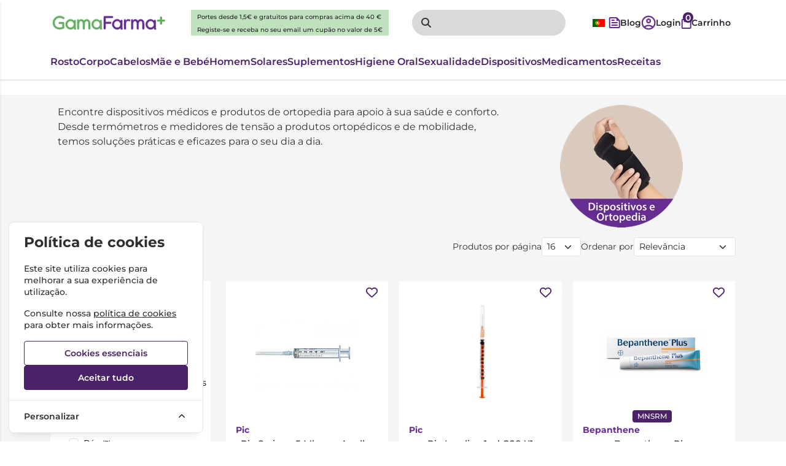

--- FILE ---
content_type: text/html; charset=UTF-8
request_url: https://www.gamafarma.pt/dispositivos/?brand=medicomp
body_size: 53720
content:
<!DOCTYPE html>
		<html lang="pt">
						<head>

				<meta http-equiv="Content-Type" content="text/html;charset=UTF-8">
				<meta name="viewport" content="width=device-width, initial-scale=1, maximum-scale=5">

				<!-- CSRF Token -->
				<meta name="csrf-token" content="HXIMjv01bZoyyHvg8aJp52AXWbfIyqWB15KAZm8x">

				
				
				
				
				
				<!-- Styles -->
				<link rel="stylesheet" as="style" href="/css/bootstrap.min.css?id=a549af2a81cd9900ee897d8bc9c4b5e9" onload="this.onload=null;this.rel='stylesheet'">
				<link rel="stylesheet" as="style" href="/css/frontoffice.css?id=fc62114d0b46dfe75bcaa1910ea599e9" onload="this.onload=null;this.rel='stylesheet'">
				<link rel="stylesheet" as="style" href="/css/animate.min.css?id=794eb0cc75debacd290d50c0df920bd8" onload="this.onload=null;this.rel='stylesheet'">
				<script>
					/* Pequeno script para garantir que os links de fallback sejam aplicados */
					var stylesheetFallback = function(event) {
						if (!event.target.onloadDone) {
							event.target.onloadDone = true;
							document.head.appendChild(document.createElement('link')).rel = 'stylesheet';
							document.head.lastChild.href = event.target.href;
						}
					};
				</script>

				<link rel="stylesheet" type="text/css" href="/css/zoomify.min.css?id=d2f06b542e71333ff53badccbe6df7bb" />
									<link href="/themes/gamafarma/css/theme.css?id=bf143912f8f9600db60938bbf6bce6bc" rel="stylesheet">
				
				<title>Dispositivos e Ortopedia | Farmácia Gama</title>

            
        <meta property="og:title" content="Dispositivos e Ortopedia | Farmácia Gama" />
    

    <meta property="og:type" content="website" />



    <meta property="og:url" content="https://www.gamafarma.pt/dispositivos" />
    <link rel="canonical" href="https://www.gamafarma.pt/dispositivos" />

    <meta property="keywords" content="" />

				
				<link rel="shortcut icon" href="/themes/gamafarma/images/favicon/favicon.ico?id=9dac1457415c04ed71b47670f48c232e">
<link rel="apple-touch-icon" sizes="180x180" href="/themes/gamafarma/images/favicon/apple-touch-icon.png?id=1319b9c5c29f6a888f3ba2bc804e4d74">
<link rel="icon" type="image/png" sizes="32x32" href="/themes/gamafarma/images/favicon/favicon-32x32.png?id=ac71b05e6f1c1e6fd1d35ddcb2e1a6c6">
<link rel="icon" type="image/png" sizes="16x16" href="/themes/gamafarma/images/favicon/favicon-16x16.png?id=8d377159dfc754762a7468f68edc3bfe">
<meta name="msapplication-TileColor" content="#FFFFFF">

<meta name="msapplication-config" content="/browserconfig.xml">

				<style >[wire\:loading], [wire\:loading\.delay], [wire\:loading\.inline-block], [wire\:loading\.inline], [wire\:loading\.block], [wire\:loading\.flex], [wire\:loading\.table], [wire\:loading\.grid], [wire\:loading\.inline-flex] {display: none;}[wire\:loading\.delay\.shortest], [wire\:loading\.delay\.shorter], [wire\:loading\.delay\.short], [wire\:loading\.delay\.long], [wire\:loading\.delay\.longer], [wire\:loading\.delay\.longest] {display:none;}[wire\:offline] {display: none;}[wire\:dirty]:not(textarea):not(input):not(select) {display: none;}input:-webkit-autofill, select:-webkit-autofill, textarea:-webkit-autofill {animation-duration: 50000s;animation-name: livewireautofill;}@keyframes livewireautofill { from {} }</style>

												
			</head>

			<body >
				<!-- Scripts -->
				<script src="/js/jquery-ui.min.js?id=1dc363bb3217fc66f89286a32d242647" defer></script>
				<script src="/js/bootstrap.js?id=b41f80987f0d7fc2d1759c998307ff4e"></script>
				<script src="/js/bootstrap-datetimepicker.min.js?id=74100f98381f94dd2d0ea0d205915246" defer></script>
				<script src="/js/zoomify.min.js?id=5240640e4f5fec8b9fbc17d4d174cf54" defer></script>
				<script src="/js/main.js?id=eac46ef8223323acb328d941c2123c0d" defer></script>
				<script src='https://www.google.com/recaptcha/api.js' async defer></script>
				<script src="/js/share.js?id=4de3bc712486bb1e2cc00c6a7b81cebc" defer></script>
			
				<script src="/themes/gamafarma/js/theme.js?id=c273d2b4b58ee36e7f00e4da945ba5f5" defer></script>

				

				

								
				
					<script async>
						(function() {
							function getQueryParam(param) {
								var urlParams = new URLSearchParams(window.location.search);
								return urlParams.get(param);
							}
						
							// Capture UTM parameters and campaign_id from the URL
							var utmSource 	= getQueryParam('utm_source');
							var utmMedium 	= getQueryParam('utm_medium');
							var utmCampaign = getQueryParam('utm_campaign');
							var utmTerm 	= getQueryParam('utm_term');
							var campaignId 	= getQueryParam('campaign_id');
							var utmContent	= getQueryParam('utm_content');
						
							// Store each cookie only if the respective parameter exists
							if (utmSource !== null) {
								document.cookie = "utm_source=" + utmSource + "; path=/";
							}
							if (utmMedium !== null) {
								document.cookie = "utm_medium=" + utmMedium + "; path=/";
							}
							if (utmCampaign !== null) {
								document.cookie = "utm_campaign=" + utmCampaign + "; path=/";
							}
							if (utmTerm !== null) {
								document.cookie = "utm_term=" + utmTerm + "; path=/";
							}
							if (campaignId !== null) {
								document.cookie = "campaign_id=" + campaignId + "; path=/";
							}
							if (utmContent !== null) {
								document.cookie = "utm_content=" + utmContent + "; path=/";
							}
						})();
					</script>

					
					 
						<!-- Global Site Tag (gtag.js) - Google Analytics -->
						<script async src="https://www.googletagmanager.com/gtag/js?id=AW-870173645"></script>
					
					 
						<!-- Global Site Tag (gtag.js) - Google Analytics -->
						<script async src="https://www.googletagmanager.com/gtag/js?id=G-EC17N4MCZC"></script>
										
					<script async>
						window.dataLayer = window.dataLayer || [];
						function gtag() { 
							dataLayer.push(arguments); 
						}
						gtag('consent', 'default', {
							'ad_storage': 'denied',
							'ad_user_data': 'denied',
							'ad_personalization': 'denied',
							'analytics_storage': 'denied'
						});

												gtag('js', new Date());
													gtag('config', "G-EC17N4MCZC", {
								'linker': {
									'domains': ['hipay.com', 'paypal.com', 'eupago.pt'],
									'accept_incoming': true
								}
							});
						
												
													gtag('config', "AW-870173645");
												
					</script>
				
								<script src="/livewire/livewire.js?id=90730a3b0e7144480175" data-turbo-eval="false" data-turbolinks-eval="false" ></script><script data-turbo-eval="false" data-turbolinks-eval="false" >window.livewire = new Livewire();window.Livewire = window.livewire;window.livewire_app_url = '';window.livewire_token = 'HXIMjv01bZoyyHvg8aJp52AXWbfIyqWB15KAZm8x';window.deferLoadingAlpine = function (callback) {window.addEventListener('livewire:load', function () {callback();});};let started = false;window.addEventListener('alpine:initializing', function () {if (! started) {window.livewire.start();started = true;}});document.addEventListener("DOMContentLoaded", function () {if (! started) {window.livewire.start();started = true;}});</script>
				<!-- Cookie Consent --><script src="https://www.gamafarma.pt/cookie-consent/script?id=335bd717ea5eadbfaec7b0f043b6701b" defer></script>				<div id="menu-overlay"></div>
				<div id="loading-overlay" class="loading-overlay" style="display: none;">
					<div class="spinner"></div>
				</div>
				
								<div class="shopping-cart-wrapper">
		<div wire:id="KXo7nTwas9o49zDrYfzy" wire:initial-data="{&quot;fingerprint&quot;:{&quot;id&quot;:&quot;KXo7nTwas9o49zDrYfzy&quot;,&quot;name&quot;:&quot;cart-overview&quot;,&quot;locale&quot;:&quot;pt&quot;,&quot;path&quot;:&quot;dispositivos&quot;,&quot;method&quot;:&quot;GET&quot;,&quot;v&quot;:&quot;acj&quot;},&quot;effects&quot;:{&quot;listeners&quot;:[&quot;refresh-overview&quot;]},&quot;serverMemo&quot;:{&quot;children&quot;:[],&quot;errors&quot;:[],&quot;htmlHash&quot;:&quot;e66cea8f&quot;,&quot;data&quot;:{&quot;cart&quot;:null,&quot;freeShipping&quot;:{&quot;message&quot;:&quot;Tem produtos no carrinho que n\u00e3o permitem a oferta de portes.&quot;,&quot;min_value&quot;:40,&quot;possible&quot;:true,&quot;missing&quot;:40}},&quot;dataMeta&quot;:[],&quot;checksum&quot;:&quot;903bdd50f8029f8977d602adec2b9de5cb7cfec22f6cadb0ccf1784587a7bd33&quot;}}" class="shopping-cart-list animate__faster">
		<span class="cart-count-overview d-none">0</span>
		<div class="container shopping-cart-menu-header">
			<button class="close-cart-overview">
				<i class="fa fa-times fa-2x" aria-hidden="true"></i>
			</button>
		</div>
		<div class="loading-wrapper"  wire:loading.flex  >
		<div class="spinner-border text-primary" role="status">
			<span class="visually-hidden">Loading...</span>
		</div>
	</div>
	

					<span wire:loading.remove class="shopping-cart-empty">Não existem produtos no carrinho</span>
		
		<script>
			document.addEventListener("DOMContentLoaded", () => {
				Livewire.hook('element.updated', (el, component) => {
					updatecartcount()
				})

				updatecartcount()
			});

			function updatecartcount() {
				$('.cart-count').html();
				$('.cart-count').html($('.cart-count-overview').html())
			}
		</script>
	</div>

<!-- Livewire Component wire-end:KXo7nTwas9o49zDrYfzy -->
			</div>
				
				<nav id="slide-menu" class="menu-left">
		<div class="menu-head">
			<span class="menu-head-title">MENU</span>
			<span class="sm-close">
				<i class="fas fa-times"></i>
			</span>
		</div>
		<ul id="nav-bar-ul" class="nav">
			
											
				<style>
									</style>

				<li class="side-bar-category-li-8">
					<a class="has-ul side-bar-category-8"  href="https://www.gamafarma.pt/cosmetica-de-rosto">
						<span>Cosmética de Rosto</span>
													<span class="chev">
								<i class="fas fa-chevron-right"></i>
							</span>
											</a>
											<div class="side-bar-category-div-8">
		<ul class="unstyled-ul">
											<style>
									</style>

				<li class="side-bar-category-li-73">
					<a class=" side-bar-category-73"  href="https://www.gamafarma.pt/acne">
						<span>Acne</span>
											</a>
									</li>
											<style>
									</style>

				<li class="side-bar-category-li-149">
					<a class=" side-bar-category-149"  href="https://www.gamafarma.pt/brincos">
						<span>Brincos</span>
											</a>
									</li>
											<style>
									</style>

				<li class="side-bar-category-li-151">
					<a class=" side-bar-category-151"  href="https://www.gamafarma.pt/coffrets">
						<span>Coffrets</span>
											</a>
									</li>
											<style>
									</style>

				<li class="side-bar-category-li-80">
					<a class=" side-bar-category-80"  href="https://www.gamafarma.pt/especificos-">
						<span>Específicos</span>
											</a>
									</li>
											<style>
									</style>

				<li class="side-bar-category-li-74">
					<a class=" side-bar-category-74"  href="https://www.gamafarma.pt/hidratacao-">
						<span>Hidratação</span>
											</a>
									</li>
											<style>
									</style>

				<li class="side-bar-category-li-79">
					<a class=" side-bar-category-79"  href="https://www.gamafarma.pt/labios">
						<span>Lábios</span>
											</a>
									</li>
											<style>
									</style>

				<li class="side-bar-category-li-72">
					<a class=" side-bar-category-72"  href="https://www.gamafarma.pt/limpeza-desmaquilhantes">
						<span>Limpeza e Desmaquilhantes</span>
											</a>
									</li>
											<style>
									</style>

				<li class="side-bar-category-li-77">
					<a class=" side-bar-category-77"  href="https://www.gamafarma.pt/manchas">
						<span>Manchas</span>
											</a>
									</li>
											<style>
									</style>

				<li class="side-bar-category-li-81">
					<a class=" side-bar-category-81"  href="https://www.gamafarma.pt/maquilhagem">
						<span>Maquilhagem</span>
											</a>
									</li>
											<style>
									</style>

				<li class="side-bar-category-li-76">
					<a class=" side-bar-category-76"  href="https://www.gamafarma.pt/nutricao-">
						<span>Nutrição</span>
											</a>
									</li>
											<style>
									</style>

				<li class="side-bar-category-li-137">
					<a class=" side-bar-category-137"  href="https://www.gamafarma.pt/olhos-">
						<span>Olhos</span>
											</a>
									</li>
											<style>
									</style>

				<li class="side-bar-category-li-75">
					<a class=" side-bar-category-75"  href="https://www.gamafarma.pt/peles-maduras">
						<span>Peles Maduras</span>
											</a>
									</li>
											<style>
									</style>

				<li class="side-bar-category-li-78">
					<a class=" side-bar-category-78"  href="https://www.gamafarma.pt/peles-sensiveis-e-reactivas">
						<span>Peles Sensíveis e Reactivas</span>
											</a>
									</li>
											<style>
									</style>

				<li class="side-bar-category-li-136">
					<a class=" side-bar-category-136"  href="https://www.gamafarma.pt/rugas">
						<span>Rugas</span>
											</a>
									</li>
					</ul>
	</div>
 
									</li>
						
					</ul>
	</nav>

	<script>
		$(function(){
			
			$(document).on('click','.menu-btn',function(e){
				if ($('#slide-menu').hasClass('menu-left-open')){
					$('#slide-menu').removeClass('menu-left-open')
					$('#menu-overlay').hide();
				}else{
					$('#slide-menu').addClass('menu-left-open')
					$('#menu-overlay').show();
				}
			})

			$(document).on('click','#slide-menu .sm-close',function(e){
				$('#slide-menu').removeClass('menu-left-open')
				$('#menu-overlay').hide();
			})
		})
	</script>
				<div class="search-popup d-none animate__faster">
		<div class="row d-flex d-md-none mb-5">
			<div class="col"></div>
			<div class="col">
				
				<object type="image/svg+xml" data="/themes/gamafarma/images/logo.svg?id=0bb522d652fac606cbcf8aabd9f709b1">svg-image</object>
			</div>
			<div class="col d-flex justify-content-end align-items-center">
				<a href="#" class="close-mobile-search">
					<i class="fa fa-times fa-2x" aria-hidden="true"></i>
				</a>
			</div>
		</div>
		
		<div wire:id="4UlYC8NNjbupJhJWkGGp" wire:initial-data="{&quot;fingerprint&quot;:{&quot;id&quot;:&quot;4UlYC8NNjbupJhJWkGGp&quot;,&quot;name&quot;:&quot;search-input&quot;,&quot;locale&quot;:&quot;pt&quot;,&quot;path&quot;:&quot;dispositivos&quot;,&quot;method&quot;:&quot;GET&quot;,&quot;v&quot;:&quot;acj&quot;},&quot;effects&quot;:{&quot;listeners&quot;:[]},&quot;serverMemo&quot;:{&quot;children&quot;:[],&quot;errors&quot;:[],&quot;htmlHash&quot;:&quot;2f8e41a5&quot;,&quot;data&quot;:{&quot;search&quot;:&quot;&quot;,&quot;currentRoute&quot;:&quot;general&quot;},&quot;dataMeta&quot;:[],&quot;checksum&quot;:&quot;108ed09b080c4bf88f5bb7487ed50b5591e0994e49b62757a311443493a4991d&quot;}}" class="input-group">
	<div class="form-floating input-group search">
		<input type="search" 
						 wire:model.lazy="search" 						class="form-control    search-input" 
			name="search" 
			value="" 
			placeholder=""
			aria-label=""
									  autocomplete=&quot;off&quot;  >

		<label for="search"></label>
									<i class="fas fa-search fa-2x"></i>
							<button class="btn d-none" type="submit"></button>
		
								</div>
</div>


<!-- Livewire Component wire-end:4UlYC8NNjbupJhJWkGGp -->
		<script>
			$(function() {
				var inUse = false;

				function SearchOpen() {
					$('.search-popup').removeClass('d-none')
					$('body').addClass('noscroll')
					$('.search-input').focus()
					window.AnimateCSS($('.search-popup'), 'slideInLeft').then(() => {
						inUse = false
					})
				}

				function SearchClose() {
					$inUse = true;
					$('body').removeClass('noscroll');
					window.AnimateCSS($('.search-popup'), 'slideOutLeft').then(() => {
						$('.search-popup').addClass('d-none')
						inUse = false
					})
				}

				$(document).on('click', '.mobile-search-btn', function(e) {
					e.stopPropagation()
					if ($('.search-popup').is(':visible')) {
						SearchClose()
					} else {
						SearchOpen()
					}
				})

				$(document).on('click', '.close-mobile-search', function(e) {
					SearchClose()
					return false
				})
			})
		</script>
	</div>

									<div class="top-header  d-flex d-xl-none     ">
			<div class="container">
				<div class="top-header-wrapper">
																		<div class="">
																<span class="top-header-text"><p>Portes desde 1,5€ e gratuitos para compras acima de 40 €</p>
<a href="https://www.gamafarma.pt/register"><p>Registe-se e receba no seu email um cupão no valor de 5€</p></a></span>
															</div>
																					
				</div>
			</div>
		</div>
		<script>
			function showList() {
				document.getElementById("medicamento-unstyle-ul").style.display = "block";
			}

			function hideList() {
				document.getElementById("medicamento-unstyle-ul").style.display = "none";
			}
		</script>
									
				<div class="main-header ">
	<div class="container-fluid container-md">
		<div class="main-header-wrapper">
							
				
				
				<div class="header-logo-wrapper">
		
	
	<a href="https://www.gamafarma.pt" aria-label="Gama Farma">
		<object type="image/svg+xml" data="/themes/gamafarma/images/logo.svg?id=0bb522d652fac606cbcf8aabd9f709b1">svg-image</object>
	</a>
</div>

				<div class="d-none d-xl-flex top-header-wrapper">
					<div class="d-flex w-100 justify-content-center">
						<span class="top-header-text">
							<p>Portes desde 1,5€ e gratuitos para compras acima de 40 €</p>
							<a href="https://www.gamafarma.pt/register"><p>Registe-se e receba no seu email um cupão no valor de 5€</p></a>
						</span>
					</div>														
				</div>

				<div class="d-none d-lg-flex">
					
						
			    	    <div class="header-search-wrapper d-none d-lg-flex animate__faster">
		<div wire:id="ZfUDtO5EsBnyb22M5uza" wire:initial-data="{&quot;fingerprint&quot;:{&quot;id&quot;:&quot;ZfUDtO5EsBnyb22M5uza&quot;,&quot;name&quot;:&quot;search-input&quot;,&quot;locale&quot;:&quot;pt&quot;,&quot;path&quot;:&quot;dispositivos&quot;,&quot;method&quot;:&quot;GET&quot;,&quot;v&quot;:&quot;acj&quot;},&quot;effects&quot;:{&quot;listeners&quot;:[]},&quot;serverMemo&quot;:{&quot;children&quot;:[],&quot;errors&quot;:[],&quot;htmlHash&quot;:&quot;2f8e41a5&quot;,&quot;data&quot;:{&quot;search&quot;:&quot;&quot;,&quot;currentRoute&quot;:&quot;general&quot;},&quot;dataMeta&quot;:[],&quot;checksum&quot;:&quot;ff8902ba1ac84e6e6d83e04c9a66a16ef315b84d0013d02c6fe6582bd07736c3&quot;}}" class="input-group">
	<div class="form-floating input-group search">
		<input type="search" 
						 wire:model.lazy="search" 						class="form-control    search-input" 
			name="search" 
			value="" 
			placeholder=""
			aria-label=""
									  autocomplete=&quot;off&quot;  >

		<label for="search"></label>
									<i class="fas fa-search fa-2x"></i>
							<button class="btn d-none" type="submit"></button>
		
								</div>
</div>


<!-- Livewire Component wire-end:ZfUDtO5EsBnyb22M5uza -->	</div>
			    					</div>
				


				<div class="header-personal-wrapper">
	
	<div class="header-link d-flex">
		<div class="language-switcher">
		    <button class="lang-btn">
		        		            <img src="https://flagcdn.com/w20/pt.png" alt="Português">
		        		    </button>
		    <div class="lang-dropdown">
		        <a href="https://www.gamafarma.pt">
		            <img src="https://flagcdn.com/w20/pt.png" alt="Português">
		        </a>
		        <a href="https://www.gamafarma.pt/en">
		            <img src="https://flagcdn.com/w20/gb.png" alt="English">
		        </a>
		    </div>
		</div>
	</div>

	<a href="https://www.gamafarma.pt/blog"  class="header-link d-none d-sm-flex" aria-label="Blog">
		<span>
			<img src="/themes/gamafarma/images/blog.svg?id=1e55da2123a7e24db5e201f1978c4613" alt="blog">
			<span class="d-none d-lg-flex">Blog</span>
		</span>
	</a>

			<a href="https://www.gamafarma.pt/login" class="header-link d-none d-sm-flex" aria-label="Login/Registo">
			
			<img src="/themes/gamafarma/images/account.svg?id=ae4a892d712ca638e1a63f195ed00343" alt="account">
			<span class="d-none d-lg-flex">Login</span>
		</a>
		<a aria-label="mobile-search" href="#" class="header-link mobile-search-btn d-flex d-lg-none">
		<img src="/themes/gamafarma/images/search-mobile.svg?id=996a26b983a9858f5c081abac9e92ba2" alt="search">
	</a>
	<div id="cart-69586"  class="header-link">
		<span>
			
			

			<span class="cart-count ">0</span>
			
			<img src="/themes/gamafarma/images/cart.svg?id=35b48eb5bd217429bfed6f37aeb41db9" alt="cart">
			<span class="d-none d-lg-flex">Carrinho</span>
		</span>
	</div>

	<div class="mobile-menu-header-btn-wrapper d-flex d-lg-none">
		<a aria-label="menu-mobile" id="menumobile" href="#" class="header-link">
			<img src="/themes/gamafarma/images/menu.svg?id=12e349b5b5e60436bf8447ab5846c568" alt="menu">
			
		</a>
	</div>

</div>
					</div>
	</div>
</div>
				
															<nav class="header-menu   d-none d-lg-flex ">
		<div class="container">
			<div class="header-menu-wrapper">
																																	<a class="header-menu-item  header-menu-item-8 " data-catid="8" href="https://www.gamafarma.pt/cosmetica-de-rosto">
										Rosto
									</a>
																																																					<a class="header-menu-item  header-menu-item-9 " data-catid="9" href="https://www.gamafarma.pt/cosmetica-corpo">
										Corpo
									</a>
																																																					<a class="header-menu-item  header-menu-item-10 " data-catid="10" href="https://www.gamafarma.pt/cabelos">
										Cabelos
									</a>
																																																					<a class="header-menu-item  header-menu-item-7 " data-catid="7" href="https://www.gamafarma.pt/mae-e-bebe">
										Mãe e Bebé
									</a>
																																																					<a class="header-menu-item  header-menu-item-11 " data-catid="11" href="https://www.gamafarma.pt/cosmetica-homem">
										Homem
									</a>
																																																					<a class="header-menu-item  header-menu-item-12 " data-catid="12" href="https://www.gamafarma.pt/solares">
										Solares
									</a>
																																																					<a class="header-menu-item  header-menu-item-2 " data-catid="2" href="https://www.gamafarma.pt/fitoterapia-e-suplementos">
										Suplementos
									</a>
																																																					<a class="header-menu-item  header-menu-item-5 " data-catid="5" href="https://www.gamafarma.pt/higiene-oral">
										Higiene Oral
									</a>
																																																					<a class="header-menu-item  header-menu-item-14 " data-catid="14" href="https://www.gamafarma.pt/sexualidade">
										Sexualidade
									</a>
																																																					<a class="header-menu-item  header-menu-item-121 " data-catid="121" href="https://www.gamafarma.pt/dispositivos">
										Dispositivos
									</a>
																																																					<a class="header-menu-item  header-menu-item-1 " data-catid="1" href="https://www.gamafarma.pt/medicamentos">
										Medicamentos
									</a>
																																												<div class="">
									<a class="header-menu-item" href="https://www.gamafarma.pt/checkout/prescription">Receitas</a>
								</div>
																
				
				
			</div>
		</div>
	</nav>
					
									
				<script>
					// Função para verificar e mostrar/ocultar os parciais com base na largura da tela
					function verificarTamanhoTela() {
						var larguraTela = window.innerWidth;
						var mobileMenu = document.getElementById('mobile-nav');

						if (larguraTela < 992) {
							// Mostrar o menu móvel e ocultar o menu desktop
							//mobileMenu.style.display = 'block';
						} else {
							// Mostrar o menu desktop e ocultar o menu móvel
							mobileMenu.style.display = 'none';
						}
					}

					// Chamar a função ao carregar a página e redimensionar a janela
					window.onload = verificarTamanhoTela;
					window.onresize = verificarTamanhoTela;
				</script>
				<nav id="mobile-nav" class="mobile-nav animate__faster">
	<div class="bottommenu"></div>
	<div class="menu-header">
		<a id="menu-mobile-back" data-target="menu-01">
			<img src="/themes/gamafarma/images/back.svg?id=5930212bc07bb4b3a28bf843a228ad97">
			<label><b>Anterior</b></label>
		</a>

		
		<a id="close-mobile-menu">
			<img src="/themes/gamafarma/images/close.svg?id=a048e599e5af39becc243682d18a6a34">
			<label><b>Menu</b></label>
		</a>
	</div>
	<div class="menu root-menu active" id="menu-01" data-parent="menu-01">
		<ul>
							

																																					
																																							<li>
										<a href="https://www.gamafarma.pt/cosmetica-de-rosto" class="ahrefclass" data-target="menu-01" >
											Rosto
										</a>
																					<span class="next" data-target="menu-8">
												<i class="fa fa-chevron-right"></i>
											</span>
																			</li>
																																																								<li>
										<a href="https://www.gamafarma.pt/cosmetica-corpo" class="ahrefclass" data-target="menu-01" >
											Corpo
										</a>
																					<span class="next" data-target="menu-9">
												<i class="fa fa-chevron-right"></i>
											</span>
																			</li>
																																																								<li>
										<a href="https://www.gamafarma.pt/cabelos" class="ahrefclass" data-target="menu-01" >
											Cabelos
										</a>
																					<span class="next" data-target="menu-10">
												<i class="fa fa-chevron-right"></i>
											</span>
																			</li>
																																																								<li>
										<a href="https://www.gamafarma.pt/mae-e-bebe" class="ahrefclass" data-target="menu-01" >
											Mãe e Bebé
										</a>
																					<span class="next" data-target="menu-7">
												<i class="fa fa-chevron-right"></i>
											</span>
																			</li>
																																																								<li>
										<a href="https://www.gamafarma.pt/cosmetica-homem" class="ahrefclass" data-target="menu-01" >
											Homem
										</a>
																					<span class="next" data-target="menu-11">
												<i class="fa fa-chevron-right"></i>
											</span>
																			</li>
																																																								<li>
										<a href="https://www.gamafarma.pt/solares" class="ahrefclass" data-target="menu-01" >
											Solares
										</a>
																					<span class="next" data-target="menu-12">
												<i class="fa fa-chevron-right"></i>
											</span>
																			</li>
																																																								<li>
										<a href="https://www.gamafarma.pt/fitoterapia-e-suplementos" class="ahrefclass" data-target="menu-01" >
											Suplementos
										</a>
																					<span class="next" data-target="menu-2">
												<i class="fa fa-chevron-right"></i>
											</span>
																			</li>
																																																								<li>
										<a href="https://www.gamafarma.pt/higiene-oral" class="ahrefclass" data-target="menu-01" >
											Higiene Oral
										</a>
																					<span class="next" data-target="menu-5">
												<i class="fa fa-chevron-right"></i>
											</span>
																			</li>
																																																								<li>
										<a href="https://www.gamafarma.pt/sexualidade" class="ahrefclass" data-target="menu-01" >
											Sexualidade
										</a>
																					<span class="next" data-target="menu-14">
												<i class="fa fa-chevron-right"></i>
											</span>
																			</li>
																																																								<li>
										<a href="https://www.gamafarma.pt/dispositivos" class="ahrefclass" data-target="menu-01" >
											Dispositivos
										</a>
																					<span class="next" data-target="menu-121">
												<i class="fa fa-chevron-right"></i>
											</span>
																			</li>
																																																								<li>
										<a href="https://www.gamafarma.pt/medicamentos" class="ahrefclass" data-target="menu-01" >
											Medicamentos
										</a>
																					<span class="next" data-target="menu-1">
												<i class="fa fa-chevron-right"></i>
											</span>
																			</li>
																																																								<li>
										<a href="https://www.gamafarma.pt/checkout/prescription" class="ahrefclass" data-target="menu-1" >
											Receitas
										</a>
																			</li>
																														
																																																																															
																														<li>
									<a href="https://www.gamafarma.pt/blog" class="ahrefclass" data-target="menu-01" >
										Blog e Notícias
									</a>
																	</li>
																																							<li>
									<a href="https://www.gamafarma.pt/login" class="ahrefclass" data-target="menu-01" >
										Login / Registo
									</a>
																	</li>	
																										
					</ul>
				
		
	</div>

	
	
																												<div 
			 id="menu-8" 			 class="menu" 			 data-parent="menu-01" >
			<div class="currentMenu">
				Cosmética de Rosto
			</div>
			<ul>
									<li>
													<a href="https://www.gamafarma.pt/acne">
								Acne
							</a>
												
											</li>
									<li>
													<a href="https://www.gamafarma.pt/brincos">
								Brincos
							</a>
												
											</li>
									<li>
													<a href="https://www.gamafarma.pt/coffrets">
								Coffrets
							</a>
												
											</li>
									<li>
													<a href="https://www.gamafarma.pt/especificos-">
								Específicos
							</a>
												
											</li>
									<li>
													<a href="https://www.gamafarma.pt/hidratacao-">
								Hidratação
							</a>
												
											</li>
									<li>
													<a href="https://www.gamafarma.pt/labios">
								Lábios
							</a>
												
											</li>
									<li>
													<a href="https://www.gamafarma.pt/limpeza-desmaquilhantes">
								Limpeza e Desmaquilhantes
							</a>
												
											</li>
									<li>
													<a href="https://www.gamafarma.pt/manchas">
								Manchas
							</a>
												
											</li>
									<li>
													<a href="https://www.gamafarma.pt/maquilhagem">
								Maquilhagem
							</a>
												
											</li>
									<li>
													<a href="https://www.gamafarma.pt/nutricao-">
								Nutrição
							</a>
												
											</li>
									<li>
													<a href="https://www.gamafarma.pt/olhos-">
								Olhos
							</a>
												
											</li>
									<li>
													<a href="https://www.gamafarma.pt/peles-maduras">
								Peles Maduras
							</a>
												
											</li>
									<li>
													<a href="https://www.gamafarma.pt/peles-sensiveis-e-reactivas">
								Peles Sensíveis e Reactivas
							</a>
												
											</li>
									<li>
													<a href="https://www.gamafarma.pt/rugas">
								Rugas
							</a>
												
											</li>
							</ul>
		</div>

																																																																																																																						<div 
			 id="menu-9" 			 class="menu" 			 data-parent="menu-01" >
			<div class="currentMenu">
				Cosmética Corpo
			</div>
			<ul>
									<li>
													<a href="https://www.gamafarma.pt/celulite-estrias-e-gordura-localizada">
								Celulite, Estrias e Gordura Localizada
							</a>
												
											</li>
									<li>
													<a href="https://www.gamafarma.pt/desodorizantes">
								Desodorizantes
							</a>
												
											</li>
									<li>
													<a href="https://www.gamafarma.pt/especificos--">
								Específicos
							</a>
												
											</li>
									<li>
													<a href="https://www.gamafarma.pt/hidratacao-e-nutricao">
								Hidratação e Nutrição
							</a>
												
											</li>
									<li>
													<a href="https://www.gamafarma.pt/higiene-intima">
								Higiene Íntima
							</a>
												
											</li>
									<li>
													<a href="https://www.gamafarma.pt/limpeza">
								Limpeza
							</a>
												
											</li>
									<li>
													<a href="https://www.gamafarma.pt/maos">
								Mãos
							</a>
												
											</li>
									<li>
													<a href="https://www.gamafarma.pt/peles-atopicas">
								Peles Atópicas
							</a>
												
											</li>
									<li>
													<a href="https://www.gamafarma.pt/peles-maduras-">
								Peles Maduras
							</a>
												
											</li>
									<li>
													<a href="https://www.gamafarma.pt/vernizes">
								Vernizes
							</a>
												
											</li>
							</ul>
		</div>

																																																																																																		<div 
			 id="menu-10" 			 class="menu" 			 data-parent="menu-01" >
			<div class="currentMenu">
				Cabelos
			</div>
			<ul>
									<li>
													<a href="https://www.gamafarma.pt/acessorios--">
								Acessórios
							</a>
												
											</li>
									<li>
													<a href="https://www.gamafarma.pt/champo-anti-caspa">
								Champô Anti-caspa
							</a>
												
											</li>
									<li>
													<a href="https://www.gamafarma.pt/champo-cabelos-oleosos">
								Champô Cabelos Oleosos
							</a>
												
											</li>
									<li>
													<a href="https://www.gamafarma.pt/champo-de-frequencia">
								Champô de Frequência
							</a>
												
											</li>
									<li>
													<a href="https://www.gamafarma.pt/champo-e-amaciador-solidos">
								Champô e amaciador sólidos
							</a>
												
											</li>
									<li>
													<a href="https://www.gamafarma.pt/champo-ampolas-anti-queda">
								Champô e Ampolas Anti-queda
							</a>
												
											</li>
									<li>
													<a href="https://www.gamafarma.pt/cremes-seruns-e-mascaras">
								Cremes, Séruns e Máscaras
							</a>
												
											</li>
									<li>
													<a href="https://www.gamafarma.pt/desparazitantes--">
								Desparasitantes e Repelentes
							</a>
												
											</li>
									<li>
													<a href="https://www.gamafarma.pt/escovas-de-cabelo">
								Escovas de cabelo
							</a>
												
											</li>
									<li>
													<a href="https://www.gamafarma.pt/especificos---">
								Específicos 
							</a>
												
											</li>
									<li>
													<a href="https://www.gamafarma.pt/outros-champos">
								Outros Champôs
							</a>
												
											</li>
									<li>
													<a href="https://www.gamafarma.pt/tinta-cabelo">
								Tinta cabelo
							</a>
												
											</li>
							</ul>
		</div>

																																																																																																												<div 
			 id="menu-7" 			 class="menu" 			 data-parent="menu-01" >
			<div class="currentMenu">
				Mãe, Bebé e Criança
			</div>
			<ul>
									<li>
													<a href="https://www.gamafarma.pt/acessorios-mae">
								Acessórios Mãe
							</a>
												
											</li>
									<li>
													<a href="https://www.gamafarma.pt/papas">
								Alimentação Infantil e Acessórios
							</a>
												
											</li>
									<li>
													<a href="https://www.gamafarma.pt/biberons-e-acessorios">
								Biberons e Acessórios
							</a>
												
											</li>
									<li>
													<a href="https://www.gamafarma.pt/boioes">
								Boiões
							</a>
												
											</li>
									<li>
													<a href="https://www.gamafarma.pt/chas">
								Chás
							</a>
												
											</li>
									<li>
													<a href="https://www.gamafarma.pt/chupetas-e-tetinas">
								Chupetas e Tetinas
							</a>
												
											</li>
									<li>
													<a href="https://www.gamafarma.pt/cuidados-especificos">
								Cuidados Específicos
							</a>
												
											</li>
									<li>
													<a href="https://www.gamafarma.pt/fraldas">
								Fraldas
							</a>
												
											</li>
									<li>
													<a href="https://www.gamafarma.pt/hidratacao">
								Hidratação
							</a>
												
											</li>
									<li>
													<a href="https://www.gamafarma.pt/higiene-do-bebe">
								Higiene Diária e Bem-Estar
							</a>
												
											</li>
									<li>
													<a href="https://www.gamafarma.pt/leites">
								Leites
							</a>
												
											</li>
									<li>
													<a href="https://www.gamafarma.pt/muda-da-fralda">
								Muda da Fralda
							</a>
												
											</li>
									<li>
													<a href="https://www.gamafarma.pt/puericultuura-diversa">
								Puericultura Diversa
							</a>
												
											</li>
									<li>
													<a href="https://www.gamafarma.pt/soros">
								Soros
							</a>
												
											</li>
							</ul>
		</div>

																																																																																																																						<div 
			 id="menu-11" 			 class="menu" 			 data-parent="menu-01" >
			<div class="currentMenu">
				Cosmética Homem
			</div>
			<ul>
									<li>
													<a href="https://www.gamafarma.pt/barbear">
								Barbear
							</a>
												
											</li>
									<li>
													<a href="https://www.gamafarma.pt/coffrets-">
								Coffrets
							</a>
												
											</li>
									<li>
													<a href="https://www.gamafarma.pt/desodorizantes-">
								Desodorizantes
							</a>
												
											</li>
									<li>
													<a href="https://www.gamafarma.pt/especificos----">
								Específicos
							</a>
												
											</li>
									<li>
													<a href="https://www.gamafarma.pt/hidratacao--">
								Hidratação
							</a>
												
											</li>
									<li>
													<a href="https://www.gamafarma.pt/limpeza-">
								Limpeza
							</a>
												
											</li>
									<li>
													<a href="https://www.gamafarma.pt/peles-maduras--">
								Peles Maduras
							</a>
												
											</li>
							</ul>
		</div>

																																																																																			<div 
			 id="menu-12" 			 class="menu" 			 data-parent="menu-01" >
			<div class="currentMenu">
				Solares
			</div>
			<ul>
									<li>
													<a href="https://www.gamafarma.pt/auto-bronzeadores">
								Auto-bronzeadores
							</a>
												
											</li>
									<li>
													<a href="https://www.gamafarma.pt/complementos-nutricionais">
								Complementos Nutricionais
							</a>
												
											</li>
									<li>
													<a href="https://www.gamafarma.pt/corpo">
								Corpo
							</a>
												
											</li>
									<li>
													<a href="https://www.gamafarma.pt/criancas-">
								Crianças
							</a>
												
											</li>
									<li>
													<a href="https://www.gamafarma.pt/depois-do-sol">
								Depois do sol
							</a>
												
											</li>
									<li>
													<a href="https://www.gamafarma.pt/rosto">
								Rosto
							</a>
												
											</li>
							</ul>
		</div>

																																																																														<div 
			 id="menu-2" 			 class="menu" 			 data-parent="menu-01" >
			<div class="currentMenu">
				Fitoterapia e Suplementos
			</div>
			<ul>
									<li>
													<a href="https://www.gamafarma.pt/ansiedade-e-insonia">
								Ansiedade e Insónia
							</a>
												
											</li>
									<li>
													<a href="https://www.gamafarma.pt/repelentes">
								Antipruriginosos e Repelentes
							</a>
												
											</li>
									<li>
													<a href="https://www.gamafarma.pt/desportistas">
								Desportistas
							</a>
												
											</li>
									<li>
													<a href="https://www.gamafarma.pt/emagrecimento-">
								Emagrecimento
							</a>
												
											</li>
									<li>
													<a href="https://www.gamafarma.pt/infeccoes-urinarias">
								Infecções Urinárias
							</a>
												
											</li>
									<li>
													<a href="https://www.gamafarma.pt/homeopaticos">
								Medicamentos Homeopáticos
							</a>
												
											</li>
									<li>
													<a href="https://www.gamafarma.pt/energizantes-e-estimulantes">
								Memória e Concentração
							</a>
												
											</li>
									<li>
													<a href="https://www.gamafarma.pt/menopausa">
								Menopausa e Desempenho Sexual
							</a>
												
											</li>
									<li>
													<a href="https://www.gamafarma.pt/oleos-essenciais">
								Óleos Essenciais
							</a>
												
											</li>
									<li>
													<a href="https://www.gamafarma.pt/ossos-e-articulacoes">
								Ossos e Articulações
							</a>
												
											</li>
									<li>
													<a href="https://www.gamafarma.pt/pele-cabelo-e-unhas">
								Pele, Cabelo e Unhas
							</a>
												
											</li>
									<li>
													<a href="https://www.gamafarma.pt/perturbacoes-digestivas">
								Perturbações Digestivas
							</a>
												
											</li>
									<li>
													<a href="https://www.gamafarma.pt/problemas-circulatorios-">
								Problemas Circulatórios
							</a>
												
											</li>
									<li>
													<a href="https://www.gamafarma.pt/problemas-respiratorio">
								Problemas Respiratórios
							</a>
												
											</li>
									<li>
													<a href="https://www.gamafarma.pt/proteccao-cardiovascular">
								Protecção Cardiovascular
							</a>
												
											</li>
									<li>
													<a href="https://www.gamafarma.pt/memoria">
								Reforço do Sistema Imunitário
							</a>
												
											</li>
									<li>
													<a href="https://www.gamafarma.pt/sistema-nervoso">
								Sistema Nervoso
							</a>
												
											</li>
									<li>
													<a href="https://www.gamafarma.pt/vitaminas-sais-minerais-e-antioxidantes">
								Suplementos Multivitamínicos
							</a>
												
											</li>
									<li>
													<a href="https://www.gamafarma.pt/tosse-">
								Tosse
							</a>
												
											</li>
							</ul>
		</div>

																																																																																																																																															<div 
			 id="menu-5" 			 class="menu" 			 data-parent="menu-01" >
			<div class="currentMenu">
				Higiene Oral
			</div>
			<ul>
									<li>
													<a href="https://www.gamafarma.pt/aparelhos-ortodonticos">
								Aparelhos Ortodônticos
							</a>
												
											</li>
									<li>
													<a href="https://www.gamafarma.pt/criancas">
								Crianças
							</a>
												
											</li>
									<li>
													<a href="https://www.gamafarma.pt/escovas-e-outros-acessorios-de-higiene">
								Escovas e Outros Acessórios de Higiene
							</a>
												
											</li>
									<li>
													<a href="https://www.gamafarma.pt/especificos">
								Específicos
							</a>
												
											</li>
									<li>
													<a href="https://www.gamafarma.pt/pastas-e-colutorios">
								Pastas e Colutórios
							</a>
												
											</li>
									<li>
													<a href="https://www.gamafarma.pt/proteses">
								Próteses
							</a>
												
											</li>
							</ul>
		</div>

																																																																														<div 
			 id="menu-14" 			 class="menu" 			 data-parent="menu-01" >
			<div class="currentMenu">
				Sexualidade
			</div>
			<ul>
									<li>
													<a href="https://www.gamafarma.pt/diagnostico">
								Diagnóstico
							</a>
												
											</li>
									<li>
													<a href="https://www.gamafarma.pt/estimulantes-sexuais">
								Estimulantes Sexuais
							</a>
												
											</li>
									<li>
													<a href="https://www.gamafarma.pt/lubrificantes">
								Lubrificantes
							</a>
												
											</li>
									<li>
													<a href="https://www.gamafarma.pt/preservativos">
								Preservativos
							</a>
												
											</li>
							</ul>
		</div>

																																																																				<div 
			 id="menu-121" 			 class="menu" 			 data-parent="menu-01" >
			<div class="currentMenu">
				Dispositivos e Ortopedia
			</div>
			<ul>
									<li>
													<a href="https://www.gamafarma.pt/aerossois-e-camaras-expansoras">
								Aerossóis e Câmaras Expansoras
							</a>
												
											</li>
									<li>
													<a href="https://www.gamafarma.pt/cuidados-dos-olhos-e-dos-ouvidos">
								Cuidados dos Olhos e dos Ouvidos
							</a>
												
											</li>
									<li>
													<a href="https://www.gamafarma.pt/disturbios-intestinais-diarreia-colicas-gases-obstipacao">
								Distúrbios Intestinais: Diarreia, Cólicas, Gases, Obstipação
							</a>
												
											</li>
									<li>
													<a href="https://www.gamafarma.pt/emplastros-e-almofadas-termicas">
								Emplastros e Almofadas Térmicas
							</a>
												
											</li>
									<li>
													<a href="https://www.gamafarma.pt/higiene-e-acessorios">
								Higiene e Acessórios
							</a>
												
											</li>
									<li>
													<a href="https://www.gamafarma.pt/incontinencia">
								Incontinência
							</a>
												
											</li>
									<li>
													<a href="https://www.gamafarma.pt/meias-de-descanso-e-elasticas">
								Meias de Descanso e Elásticas
							</a>
												
											</li>
									<li>
													<a href="https://www.gamafarma.pt/oculos">
								Óculos
							</a>
												
											</li>
									<li>
													<a href="https://www.gamafarma.pt/ortoteses">
								Órtoteses
							</a>
												
											</li>
									<li>
													<a href="https://www.gamafarma.pt/ostomia">
								Ostomia
							</a>
												
											</li>
									<li>
													<a href="https://www.gamafarma.pt/outros">
								Outros
							</a>
												
											</li>
									<li>
													<a href="https://www.gamafarma.pt/pensos-e-primeiros-socorros">
								Pensos e Primeiros Socorros
							</a>
												
											</li>
									<li>
													<a href="https://www.gamafarma.pt/tensiometros">
								Tensiometros e Termómetros
							</a>
												
											</li>
							</ul>
		</div>

																																																																																																																	<div 
			 id="menu-1" 			 class="menu" 			 data-parent="menu-01" >
			<div class="currentMenu">
				Medicamentos
			</div>
			<ul>
									<li>
													<a href="https://www.gamafarma.pt/alergias">
								Alergias
							</a>
												
											</li>
									<li>
													<a href="https://www.gamafarma.pt/problemasdosono">
								Ansiedade e Insónias
							</a>
												
											</li>
									<li>
													<a href="https://www.gamafarma.pt/azia-enfartamento-e-flatulencia">
								Azia, Enfartamento e Flatulência
							</a>
												
											</li>
									<li>
													<a href="https://www.gamafarma.pt/garganta-irritada-e-rouquidao">
								Boca e Garganta
							</a>
												
											</li>
									<li>
													<a href="https://www.gamafarma.pt/concepcao-de-emergencia">
								Contraceção de Emergência
							</a>
												
											</li>
									<li>
													<a href="https://www.gamafarma.pt/desparazitantes">
								Desparasitantes
							</a>
												
											</li>
									<li>
													<a href="https://www.gamafarma.pt/diarreia-e-colicas">
								Diarreia e Cólicas
							</a>
												
											</li>
									<li>
													<a href="https://www.gamafarma.pt/dor-febre-e-inflamacao">
								Dor, Febre e Inflamação
							</a>
												
											</li>
									<li>
													<a href="https://www.gamafarma.pt/estimulantes">
								Estimulantes
							</a>
												
											</li>
									<li>
													<a href="https://www.gamafarma.pt/gripes-e-constipacoes">
								Gripes e Constipações
							</a>
												
											</li>
									<li>
													<a href="https://www.gamafarma.pt/herpes">
								Herpes
							</a>
												
											</li>
									<li>
													<a href="https://www.gamafarma.pt/infecoes-fungicas-vaginais">
								Infeções fúngicas vaginais
							</a>
												
											</li>
									<li>
													<a href="https://www.gamafarma.pt/menopausa-e-sexualidade">
								Menopausa e sexualidade
							</a>
												
											</li>
									<li>
													<a href="https://www.gamafarma.pt/nariz-entupido">
								Nariz entupido
							</a>
												
											</li>
									<li>
													<a href="https://www.gamafarma.pt/nauseas-e-vomitos">
								Nauseas e Vómitos
							</a>
												
											</li>
									<li>
													<a href="https://www.gamafarma.pt/olhos-e-ouvidos">
								Olhos e Ouvidos
							</a>
												
											</li>
									<li>
													<a href="https://www.gamafarma.pt/prisao-de-ventre">
								Prisão de Ventre
							</a>
												
											</li>
									<li>
													<a href="https://www.gamafarma.pt/problemas-circulatorios">
								Problemas Circulatórios
							</a>
												
											</li>
									<li>
													<a href="https://www.gamafarma.pt/queimaduras-e-picadas-de-insectos">
								Queimaduras e Picadas de Insectos
							</a>
												
											</li>
									<li>
													<a href="https://www.gamafarma.pt/sistema-muscular">
								Sistema Muscular
							</a>
												
											</li>
									<li>
													<a href="https://www.gamafarma.pt/tabagismo">
								Tabagismo
							</a>
												
											</li>
									<li>
													<a href="https://www.gamafarma.pt/tosse">
								Tosse
							</a>
												
											</li>
									<li>
													<a href="https://www.gamafarma.pt/uso-topico-diverso">
								Uso tópico diverso
							</a>
												
											</li>
							</ul>
		</div>

																																																																																																																																																																
																																		
	<script>
		$(function() {
			var inUse = false;

			function MobileMenuOpen() {
				inUse = true;
				$('#mobile-nav').show();
				$('body').addClass('noscroll');
				window.AnimateCSS($('#mobile-nav'), 'slideInLeft').then(() => {
					inUse = false;
				})
			}

			function MobileMenuClose() {
				$inUse = true;
				$('body').removeClass('noscroll');
				window.AnimateCSS($('#mobile-nav'), 'slideOutLeft').then(() => {
					$('#mobile-nav').hide();
					inUse = false;
				})
			}

			$("#menumobile").on('click', function() {
				MobileMenuOpen();
			});
			$('#close-mobile-menu').click(function() {
				MobileMenuClose();
			});

			function checkRootMenu() {
				if ($(".root-menu").hasClass("active")) {
					$("#menu-mobile-back").removeClass("active");
				} else {
					$("#menu-mobile-back").addClass("active");
				}
			}
			checkRootMenu();

			function changeMenu(target) {
				var newMenu = $("#"+target);
				$("#menu-mobile-back").attr("data-target", $(".menu.active").attr("id"));
				$(".menu.active").removeClass("active");
				$(newMenu).addClass("active");
				checkRootMenu();
			}

			if($(".menu.active").find("li").length) {
			} else {
				changeMenu($("#menu-mobile-back").data("target"));
			}

			$(".next , .ahrefclass").click(function() {
				changeMenu($(this).data("target"));
			});

			$("#menu-mobile-back").click(function() {
				changeMenu($(".menu.active").data("parent"));
			});
			
			$("#root").click(function() {
				setTimeout(function() {
					changeMenu("menu-01")
				}, 1000);
			});
		});
	</script>

	<script>
		$(function() {

			$(".menu .next").click(function() {
				if ($("#menu-mobile-back").hasClass("active")) {
        		    $(".header-search-wrapper .input-group").hide();
        		} 
			});

			$("#menu-mobile-back").click(function() {	
        		$(".header-search-wrapper .input-group").show();
			});

		});
	</script>
</nav>				

				<div class="popmenu-wrapper">
					<div class="container">
																					<div class="div_menu div-menu-8">
        <div class="container">
            <div class="menu-grid">
                <h3 class="category-title">
                    <a href="https://www.gamafarma.pt/cosmetica-de-rosto">
                        Cosmética de Rosto
                    </a>
                </h3>
                <div class="menu-scrollable" id="drop-menu-8">
                    <div class="grid-sizer"></div>
                    <div class="category-grid">
                                                    <div class="col-menu">
                                <div class="col-menu-item">
                                    <h4>
                                        <a class="a-tag-decoration-menu" href="https://www.gamafarma.pt/acne">Acne</a>
                                    </h4>
                                    <span class="hidden-keywords"></span>
                                    
                                </div>
                            </div>
                                                    <div class="col-menu">
                                <div class="col-menu-item">
                                    <h4>
                                        <a class="a-tag-decoration-menu" href="https://www.gamafarma.pt/brincos">Brincos</a>
                                    </h4>
                                    <span class="hidden-keywords"></span>
                                    
                                </div>
                            </div>
                                                    <div class="col-menu">
                                <div class="col-menu-item">
                                    <h4>
                                        <a class="a-tag-decoration-menu" href="https://www.gamafarma.pt/coffrets">Coffrets</a>
                                    </h4>
                                    <span class="hidden-keywords"></span>
                                    
                                </div>
                            </div>
                                                    <div class="col-menu">
                                <div class="col-menu-item">
                                    <h4>
                                        <a class="a-tag-decoration-menu" href="https://www.gamafarma.pt/especificos-">Específicos</a>
                                    </h4>
                                    <span class="hidden-keywords"></span>
                                    
                                </div>
                            </div>
                                                    <div class="col-menu">
                                <div class="col-menu-item">
                                    <h4>
                                        <a class="a-tag-decoration-menu" href="https://www.gamafarma.pt/hidratacao-">Hidratação</a>
                                    </h4>
                                    <span class="hidden-keywords"></span>
                                    
                                </div>
                            </div>
                                                    <div class="col-menu">
                                <div class="col-menu-item">
                                    <h4>
                                        <a class="a-tag-decoration-menu" href="https://www.gamafarma.pt/labios">Lábios</a>
                                    </h4>
                                    <span class="hidden-keywords"></span>
                                    
                                </div>
                            </div>
                                                    <div class="col-menu">
                                <div class="col-menu-item">
                                    <h4>
                                        <a class="a-tag-decoration-menu" href="https://www.gamafarma.pt/limpeza-desmaquilhantes">Limpeza e Desmaquilhantes</a>
                                    </h4>
                                    <span class="hidden-keywords"></span>
                                    
                                </div>
                            </div>
                                                    <div class="col-menu">
                                <div class="col-menu-item">
                                    <h4>
                                        <a class="a-tag-decoration-menu" href="https://www.gamafarma.pt/manchas">Manchas</a>
                                    </h4>
                                    <span class="hidden-keywords"></span>
                                    
                                </div>
                            </div>
                                                    <div class="col-menu">
                                <div class="col-menu-item">
                                    <h4>
                                        <a class="a-tag-decoration-menu" href="https://www.gamafarma.pt/maquilhagem">Maquilhagem</a>
                                    </h4>
                                    <span class="hidden-keywords"></span>
                                    
                                </div>
                            </div>
                                                    <div class="col-menu">
                                <div class="col-menu-item">
                                    <h4>
                                        <a class="a-tag-decoration-menu" href="https://www.gamafarma.pt/nutricao-">Nutrição</a>
                                    </h4>
                                    <span class="hidden-keywords"></span>
                                    
                                </div>
                            </div>
                                                    <div class="col-menu">
                                <div class="col-menu-item">
                                    <h4>
                                        <a class="a-tag-decoration-menu" href="https://www.gamafarma.pt/olhos-">Olhos</a>
                                    </h4>
                                    <span class="hidden-keywords"></span>
                                    
                                </div>
                            </div>
                                                    <div class="col-menu">
                                <div class="col-menu-item">
                                    <h4>
                                        <a class="a-tag-decoration-menu" href="https://www.gamafarma.pt/peles-maduras">Peles Maduras</a>
                                    </h4>
                                    <span class="hidden-keywords"></span>
                                    
                                </div>
                            </div>
                                                    <div class="col-menu">
                                <div class="col-menu-item">
                                    <h4>
                                        <a class="a-tag-decoration-menu" href="https://www.gamafarma.pt/peles-sensiveis-e-reactivas">Peles Sensíveis e Reactivas</a>
                                    </h4>
                                    <span class="hidden-keywords"></span>
                                    
                                </div>
                            </div>
                                                    <div class="col-menu">
                                <div class="col-menu-item">
                                    <h4>
                                        <a class="a-tag-decoration-menu" href="https://www.gamafarma.pt/rugas">Rugas</a>
                                    </h4>
                                    <span class="hidden-keywords"></span>
                                    
                                </div>
                            </div>
                                            
                    </div>
                </div>
            </div>
        </div>
    </div>

								
																												<div class="div_menu div-menu-9">
        <div class="container">
            <div class="menu-grid">
                <h3 class="category-title">
                    <a href="https://www.gamafarma.pt/cosmetica-corpo">
                        Cosmética Corpo
                    </a>
                </h3>
                <div class="menu-scrollable" id="drop-menu-9">
                    <div class="grid-sizer"></div>
                    <div class="category-grid">
                                                    <div class="col-menu">
                                <div class="col-menu-item">
                                    <h4>
                                        <a class="a-tag-decoration-menu" href="https://www.gamafarma.pt/celulite-estrias-e-gordura-localizada">Celulite, Estrias e Gordura Localizada</a>
                                    </h4>
                                    <span class="hidden-keywords"></span>
                                    
                                </div>
                            </div>
                                                    <div class="col-menu">
                                <div class="col-menu-item">
                                    <h4>
                                        <a class="a-tag-decoration-menu" href="https://www.gamafarma.pt/desodorizantes">Desodorizantes</a>
                                    </h4>
                                    <span class="hidden-keywords"></span>
                                    
                                </div>
                            </div>
                                                    <div class="col-menu">
                                <div class="col-menu-item">
                                    <h4>
                                        <a class="a-tag-decoration-menu" href="https://www.gamafarma.pt/especificos--">Específicos</a>
                                    </h4>
                                    <span class="hidden-keywords"></span>
                                    
                                </div>
                            </div>
                                                    <div class="col-menu">
                                <div class="col-menu-item">
                                    <h4>
                                        <a class="a-tag-decoration-menu" href="https://www.gamafarma.pt/hidratacao-e-nutricao">Hidratação e Nutrição</a>
                                    </h4>
                                    <span class="hidden-keywords"></span>
                                    
                                </div>
                            </div>
                                                    <div class="col-menu">
                                <div class="col-menu-item">
                                    <h4>
                                        <a class="a-tag-decoration-menu" href="https://www.gamafarma.pt/higiene-intima">Higiene Íntima</a>
                                    </h4>
                                    <span class="hidden-keywords"></span>
                                    
                                </div>
                            </div>
                                                    <div class="col-menu">
                                <div class="col-menu-item">
                                    <h4>
                                        <a class="a-tag-decoration-menu" href="https://www.gamafarma.pt/limpeza">Limpeza</a>
                                    </h4>
                                    <span class="hidden-keywords"></span>
                                    
                                </div>
                            </div>
                                                    <div class="col-menu">
                                <div class="col-menu-item">
                                    <h4>
                                        <a class="a-tag-decoration-menu" href="https://www.gamafarma.pt/maos">Mãos</a>
                                    </h4>
                                    <span class="hidden-keywords"></span>
                                    
                                </div>
                            </div>
                                                    <div class="col-menu">
                                <div class="col-menu-item">
                                    <h4>
                                        <a class="a-tag-decoration-menu" href="https://www.gamafarma.pt/peles-atopicas">Peles Atópicas</a>
                                    </h4>
                                    <span class="hidden-keywords"></span>
                                    
                                </div>
                            </div>
                                                    <div class="col-menu">
                                <div class="col-menu-item">
                                    <h4>
                                        <a class="a-tag-decoration-menu" href="https://www.gamafarma.pt/peles-maduras-">Peles Maduras</a>
                                    </h4>
                                    <span class="hidden-keywords"></span>
                                    
                                </div>
                            </div>
                                                    <div class="col-menu">
                                <div class="col-menu-item">
                                    <h4>
                                        <a class="a-tag-decoration-menu" href="https://www.gamafarma.pt/vernizes">Vernizes</a>
                                    </h4>
                                    <span class="hidden-keywords"></span>
                                    
                                </div>
                            </div>
                                            
                    </div>
                </div>
            </div>
        </div>
    </div>

								
																												<div class="div_menu div-menu-10">
        <div class="container">
            <div class="menu-grid">
                <h3 class="category-title">
                    <a href="https://www.gamafarma.pt/cabelos">
                        Cabelos
                    </a>
                </h3>
                <div class="menu-scrollable" id="drop-menu-10">
                    <div class="grid-sizer"></div>
                    <div class="category-grid">
                                                    <div class="col-menu">
                                <div class="col-menu-item">
                                    <h4>
                                        <a class="a-tag-decoration-menu" href="https://www.gamafarma.pt/acessorios--">Acessórios</a>
                                    </h4>
                                    <span class="hidden-keywords"></span>
                                    
                                </div>
                            </div>
                                                    <div class="col-menu">
                                <div class="col-menu-item">
                                    <h4>
                                        <a class="a-tag-decoration-menu" href="https://www.gamafarma.pt/champo-anti-caspa">Champô Anti-caspa</a>
                                    </h4>
                                    <span class="hidden-keywords"></span>
                                    
                                </div>
                            </div>
                                                    <div class="col-menu">
                                <div class="col-menu-item">
                                    <h4>
                                        <a class="a-tag-decoration-menu" href="https://www.gamafarma.pt/champo-cabelos-oleosos">Champô Cabelos Oleosos</a>
                                    </h4>
                                    <span class="hidden-keywords"></span>
                                    
                                </div>
                            </div>
                                                    <div class="col-menu">
                                <div class="col-menu-item">
                                    <h4>
                                        <a class="a-tag-decoration-menu" href="https://www.gamafarma.pt/champo-de-frequencia">Champô de Frequência</a>
                                    </h4>
                                    <span class="hidden-keywords"></span>
                                    
                                </div>
                            </div>
                                                    <div class="col-menu">
                                <div class="col-menu-item">
                                    <h4>
                                        <a class="a-tag-decoration-menu" href="https://www.gamafarma.pt/champo-e-amaciador-solidos">Champô e amaciador sólidos</a>
                                    </h4>
                                    <span class="hidden-keywords"></span>
                                    
                                </div>
                            </div>
                                                    <div class="col-menu">
                                <div class="col-menu-item">
                                    <h4>
                                        <a class="a-tag-decoration-menu" href="https://www.gamafarma.pt/champo-ampolas-anti-queda">Champô e Ampolas Anti-queda</a>
                                    </h4>
                                    <span class="hidden-keywords"></span>
                                    
                                </div>
                            </div>
                                                    <div class="col-menu">
                                <div class="col-menu-item">
                                    <h4>
                                        <a class="a-tag-decoration-menu" href="https://www.gamafarma.pt/cremes-seruns-e-mascaras">Cremes, Séruns e Máscaras</a>
                                    </h4>
                                    <span class="hidden-keywords"></span>
                                    
                                </div>
                            </div>
                                                    <div class="col-menu">
                                <div class="col-menu-item">
                                    <h4>
                                        <a class="a-tag-decoration-menu" href="https://www.gamafarma.pt/desparazitantes--">Desparasitantes e Repelentes</a>
                                    </h4>
                                    <span class="hidden-keywords"></span>
                                    
                                </div>
                            </div>
                                                    <div class="col-menu">
                                <div class="col-menu-item">
                                    <h4>
                                        <a class="a-tag-decoration-menu" href="https://www.gamafarma.pt/escovas-de-cabelo">Escovas de cabelo</a>
                                    </h4>
                                    <span class="hidden-keywords"></span>
                                    
                                </div>
                            </div>
                                                    <div class="col-menu">
                                <div class="col-menu-item">
                                    <h4>
                                        <a class="a-tag-decoration-menu" href="https://www.gamafarma.pt/especificos---">Específicos </a>
                                    </h4>
                                    <span class="hidden-keywords"></span>
                                    
                                </div>
                            </div>
                                                    <div class="col-menu">
                                <div class="col-menu-item">
                                    <h4>
                                        <a class="a-tag-decoration-menu" href="https://www.gamafarma.pt/outros-champos">Outros Champôs</a>
                                    </h4>
                                    <span class="hidden-keywords"></span>
                                    
                                </div>
                            </div>
                                                    <div class="col-menu">
                                <div class="col-menu-item">
                                    <h4>
                                        <a class="a-tag-decoration-menu" href="https://www.gamafarma.pt/tinta-cabelo">Tinta cabelo</a>
                                    </h4>
                                    <span class="hidden-keywords"></span>
                                    
                                </div>
                            </div>
                                            
                    </div>
                </div>
            </div>
        </div>
    </div>

								
																												<div class="div_menu div-menu-7">
        <div class="container">
            <div class="menu-grid">
                <h3 class="category-title">
                    <a href="https://www.gamafarma.pt/mae-e-bebe">
                        Mãe, Bebé e Criança
                    </a>
                </h3>
                <div class="menu-scrollable" id="drop-menu-7">
                    <div class="grid-sizer"></div>
                    <div class="category-grid">
                                                    <div class="col-menu">
                                <div class="col-menu-item">
                                    <h4>
                                        <a class="a-tag-decoration-menu" href="https://www.gamafarma.pt/acessorios-mae">Acessórios Mãe</a>
                                    </h4>
                                    <span class="hidden-keywords"></span>
                                    
                                </div>
                            </div>
                                                    <div class="col-menu">
                                <div class="col-menu-item">
                                    <h4>
                                        <a class="a-tag-decoration-menu" href="https://www.gamafarma.pt/papas">Alimentação Infantil e Acessórios</a>
                                    </h4>
                                    <span class="hidden-keywords"></span>
                                    
                                </div>
                            </div>
                                                    <div class="col-menu">
                                <div class="col-menu-item">
                                    <h4>
                                        <a class="a-tag-decoration-menu" href="https://www.gamafarma.pt/biberons-e-acessorios">Biberons e Acessórios</a>
                                    </h4>
                                    <span class="hidden-keywords"></span>
                                    
                                </div>
                            </div>
                                                    <div class="col-menu">
                                <div class="col-menu-item">
                                    <h4>
                                        <a class="a-tag-decoration-menu" href="https://www.gamafarma.pt/boioes">Boiões</a>
                                    </h4>
                                    <span class="hidden-keywords"></span>
                                    
                                </div>
                            </div>
                                                    <div class="col-menu">
                                <div class="col-menu-item">
                                    <h4>
                                        <a class="a-tag-decoration-menu" href="https://www.gamafarma.pt/chas">Chás</a>
                                    </h4>
                                    <span class="hidden-keywords"></span>
                                    
                                </div>
                            </div>
                                                    <div class="col-menu">
                                <div class="col-menu-item">
                                    <h4>
                                        <a class="a-tag-decoration-menu" href="https://www.gamafarma.pt/chupetas-e-tetinas">Chupetas e Tetinas</a>
                                    </h4>
                                    <span class="hidden-keywords"></span>
                                    
                                </div>
                            </div>
                                                    <div class="col-menu">
                                <div class="col-menu-item">
                                    <h4>
                                        <a class="a-tag-decoration-menu" href="https://www.gamafarma.pt/cuidados-especificos">Cuidados Específicos</a>
                                    </h4>
                                    <span class="hidden-keywords"></span>
                                    
                                </div>
                            </div>
                                                    <div class="col-menu">
                                <div class="col-menu-item">
                                    <h4>
                                        <a class="a-tag-decoration-menu" href="https://www.gamafarma.pt/fraldas">Fraldas</a>
                                    </h4>
                                    <span class="hidden-keywords"></span>
                                    
                                </div>
                            </div>
                                                    <div class="col-menu">
                                <div class="col-menu-item">
                                    <h4>
                                        <a class="a-tag-decoration-menu" href="https://www.gamafarma.pt/hidratacao">Hidratação</a>
                                    </h4>
                                    <span class="hidden-keywords"></span>
                                    
                                </div>
                            </div>
                                                    <div class="col-menu">
                                <div class="col-menu-item">
                                    <h4>
                                        <a class="a-tag-decoration-menu" href="https://www.gamafarma.pt/higiene-do-bebe">Higiene Diária e Bem-Estar</a>
                                    </h4>
                                    <span class="hidden-keywords"></span>
                                    
                                </div>
                            </div>
                                                    <div class="col-menu">
                                <div class="col-menu-item">
                                    <h4>
                                        <a class="a-tag-decoration-menu" href="https://www.gamafarma.pt/leites">Leites</a>
                                    </h4>
                                    <span class="hidden-keywords"></span>
                                    
                                </div>
                            </div>
                                                    <div class="col-menu">
                                <div class="col-menu-item">
                                    <h4>
                                        <a class="a-tag-decoration-menu" href="https://www.gamafarma.pt/muda-da-fralda">Muda da Fralda</a>
                                    </h4>
                                    <span class="hidden-keywords"></span>
                                    
                                </div>
                            </div>
                                                    <div class="col-menu">
                                <div class="col-menu-item">
                                    <h4>
                                        <a class="a-tag-decoration-menu" href="https://www.gamafarma.pt/puericultuura-diversa">Puericultura Diversa</a>
                                    </h4>
                                    <span class="hidden-keywords"></span>
                                    
                                </div>
                            </div>
                                                    <div class="col-menu">
                                <div class="col-menu-item">
                                    <h4>
                                        <a class="a-tag-decoration-menu" href="https://www.gamafarma.pt/soros">Soros</a>
                                    </h4>
                                    <span class="hidden-keywords"></span>
                                    
                                </div>
                            </div>
                                            
                    </div>
                </div>
            </div>
        </div>
    </div>

								
																												<div class="div_menu div-menu-11">
        <div class="container">
            <div class="menu-grid">
                <h3 class="category-title">
                    <a href="https://www.gamafarma.pt/cosmetica-homem">
                        Cosmética Homem
                    </a>
                </h3>
                <div class="menu-scrollable" id="drop-menu-11">
                    <div class="grid-sizer"></div>
                    <div class="category-grid">
                                                    <div class="col-menu">
                                <div class="col-menu-item">
                                    <h4>
                                        <a class="a-tag-decoration-menu" href="https://www.gamafarma.pt/barbear">Barbear</a>
                                    </h4>
                                    <span class="hidden-keywords"></span>
                                    
                                </div>
                            </div>
                                                    <div class="col-menu">
                                <div class="col-menu-item">
                                    <h4>
                                        <a class="a-tag-decoration-menu" href="https://www.gamafarma.pt/coffrets-">Coffrets</a>
                                    </h4>
                                    <span class="hidden-keywords"></span>
                                    
                                </div>
                            </div>
                                                    <div class="col-menu">
                                <div class="col-menu-item">
                                    <h4>
                                        <a class="a-tag-decoration-menu" href="https://www.gamafarma.pt/desodorizantes-">Desodorizantes</a>
                                    </h4>
                                    <span class="hidden-keywords"></span>
                                    
                                </div>
                            </div>
                                                    <div class="col-menu">
                                <div class="col-menu-item">
                                    <h4>
                                        <a class="a-tag-decoration-menu" href="https://www.gamafarma.pt/especificos----">Específicos</a>
                                    </h4>
                                    <span class="hidden-keywords"></span>
                                    
                                </div>
                            </div>
                                                    <div class="col-menu">
                                <div class="col-menu-item">
                                    <h4>
                                        <a class="a-tag-decoration-menu" href="https://www.gamafarma.pt/hidratacao--">Hidratação</a>
                                    </h4>
                                    <span class="hidden-keywords"></span>
                                    
                                </div>
                            </div>
                                                    <div class="col-menu">
                                <div class="col-menu-item">
                                    <h4>
                                        <a class="a-tag-decoration-menu" href="https://www.gamafarma.pt/limpeza-">Limpeza</a>
                                    </h4>
                                    <span class="hidden-keywords"></span>
                                    
                                </div>
                            </div>
                                                    <div class="col-menu">
                                <div class="col-menu-item">
                                    <h4>
                                        <a class="a-tag-decoration-menu" href="https://www.gamafarma.pt/peles-maduras--">Peles Maduras</a>
                                    </h4>
                                    <span class="hidden-keywords"></span>
                                    
                                </div>
                            </div>
                                            
                    </div>
                </div>
            </div>
        </div>
    </div>

								
																												<div class="div_menu div-menu-12">
        <div class="container">
            <div class="menu-grid">
                <h3 class="category-title">
                    <a href="https://www.gamafarma.pt/solares">
                        Solares
                    </a>
                </h3>
                <div class="menu-scrollable" id="drop-menu-12">
                    <div class="grid-sizer"></div>
                    <div class="category-grid">
                                                    <div class="col-menu">
                                <div class="col-menu-item">
                                    <h4>
                                        <a class="a-tag-decoration-menu" href="https://www.gamafarma.pt/auto-bronzeadores">Auto-bronzeadores</a>
                                    </h4>
                                    <span class="hidden-keywords"></span>
                                    
                                </div>
                            </div>
                                                    <div class="col-menu">
                                <div class="col-menu-item">
                                    <h4>
                                        <a class="a-tag-decoration-menu" href="https://www.gamafarma.pt/complementos-nutricionais">Complementos Nutricionais</a>
                                    </h4>
                                    <span class="hidden-keywords"></span>
                                    
                                </div>
                            </div>
                                                    <div class="col-menu">
                                <div class="col-menu-item">
                                    <h4>
                                        <a class="a-tag-decoration-menu" href="https://www.gamafarma.pt/corpo">Corpo</a>
                                    </h4>
                                    <span class="hidden-keywords"></span>
                                    
                                </div>
                            </div>
                                                    <div class="col-menu">
                                <div class="col-menu-item">
                                    <h4>
                                        <a class="a-tag-decoration-menu" href="https://www.gamafarma.pt/criancas-">Crianças</a>
                                    </h4>
                                    <span class="hidden-keywords"></span>
                                    
                                </div>
                            </div>
                                                    <div class="col-menu">
                                <div class="col-menu-item">
                                    <h4>
                                        <a class="a-tag-decoration-menu" href="https://www.gamafarma.pt/depois-do-sol">Depois do sol</a>
                                    </h4>
                                    <span class="hidden-keywords"></span>
                                    
                                </div>
                            </div>
                                                    <div class="col-menu">
                                <div class="col-menu-item">
                                    <h4>
                                        <a class="a-tag-decoration-menu" href="https://www.gamafarma.pt/rosto">Rosto</a>
                                    </h4>
                                    <span class="hidden-keywords"></span>
                                    
                                </div>
                            </div>
                                            
                    </div>
                </div>
            </div>
        </div>
    </div>

								
																												<div class="div_menu div-menu-2">
        <div class="container">
            <div class="menu-grid">
                <h3 class="category-title">
                    <a href="https://www.gamafarma.pt/fitoterapia-e-suplementos">
                        Fitoterapia e Suplementos
                    </a>
                </h3>
                <div class="menu-scrollable" id="drop-menu-2">
                    <div class="grid-sizer"></div>
                    <div class="category-grid">
                                                    <div class="col-menu">
                                <div class="col-menu-item">
                                    <h4>
                                        <a class="a-tag-decoration-menu" href="https://www.gamafarma.pt/ansiedade-e-insonia">Ansiedade e Insónia</a>
                                    </h4>
                                    <span class="hidden-keywords"></span>
                                    
                                </div>
                            </div>
                                                    <div class="col-menu">
                                <div class="col-menu-item">
                                    <h4>
                                        <a class="a-tag-decoration-menu" href="https://www.gamafarma.pt/repelentes">Antipruriginosos e Repelentes</a>
                                    </h4>
                                    <span class="hidden-keywords"></span>
                                    
                                </div>
                            </div>
                                                    <div class="col-menu">
                                <div class="col-menu-item">
                                    <h4>
                                        <a class="a-tag-decoration-menu" href="https://www.gamafarma.pt/desportistas">Desportistas</a>
                                    </h4>
                                    <span class="hidden-keywords"></span>
                                    
                                </div>
                            </div>
                                                    <div class="col-menu">
                                <div class="col-menu-item">
                                    <h4>
                                        <a class="a-tag-decoration-menu" href="https://www.gamafarma.pt/emagrecimento-">Emagrecimento</a>
                                    </h4>
                                    <span class="hidden-keywords"></span>
                                    
                                </div>
                            </div>
                                                    <div class="col-menu">
                                <div class="col-menu-item">
                                    <h4>
                                        <a class="a-tag-decoration-menu" href="https://www.gamafarma.pt/infeccoes-urinarias">Infecções Urinárias</a>
                                    </h4>
                                    <span class="hidden-keywords"></span>
                                    
                                </div>
                            </div>
                                                    <div class="col-menu">
                                <div class="col-menu-item">
                                    <h4>
                                        <a class="a-tag-decoration-menu" href="https://www.gamafarma.pt/homeopaticos">Medicamentos Homeopáticos</a>
                                    </h4>
                                    <span class="hidden-keywords"></span>
                                    
                                </div>
                            </div>
                                                    <div class="col-menu">
                                <div class="col-menu-item">
                                    <h4>
                                        <a class="a-tag-decoration-menu" href="https://www.gamafarma.pt/energizantes-e-estimulantes">Memória e Concentração</a>
                                    </h4>
                                    <span class="hidden-keywords"></span>
                                    
                                </div>
                            </div>
                                                    <div class="col-menu">
                                <div class="col-menu-item">
                                    <h4>
                                        <a class="a-tag-decoration-menu" href="https://www.gamafarma.pt/menopausa">Menopausa e Desempenho Sexual</a>
                                    </h4>
                                    <span class="hidden-keywords"></span>
                                    
                                </div>
                            </div>
                                                    <div class="col-menu">
                                <div class="col-menu-item">
                                    <h4>
                                        <a class="a-tag-decoration-menu" href="https://www.gamafarma.pt/oleos-essenciais">Óleos Essenciais</a>
                                    </h4>
                                    <span class="hidden-keywords"></span>
                                    
                                </div>
                            </div>
                                                    <div class="col-menu">
                                <div class="col-menu-item">
                                    <h4>
                                        <a class="a-tag-decoration-menu" href="https://www.gamafarma.pt/ossos-e-articulacoes">Ossos e Articulações</a>
                                    </h4>
                                    <span class="hidden-keywords"></span>
                                    
                                </div>
                            </div>
                                                    <div class="col-menu">
                                <div class="col-menu-item">
                                    <h4>
                                        <a class="a-tag-decoration-menu" href="https://www.gamafarma.pt/pele-cabelo-e-unhas">Pele, Cabelo e Unhas</a>
                                    </h4>
                                    <span class="hidden-keywords"></span>
                                    
                                </div>
                            </div>
                                                    <div class="col-menu">
                                <div class="col-menu-item">
                                    <h4>
                                        <a class="a-tag-decoration-menu" href="https://www.gamafarma.pt/perturbacoes-digestivas">Perturbações Digestivas</a>
                                    </h4>
                                    <span class="hidden-keywords"></span>
                                    
                                </div>
                            </div>
                                                    <div class="col-menu">
                                <div class="col-menu-item">
                                    <h4>
                                        <a class="a-tag-decoration-menu" href="https://www.gamafarma.pt/problemas-circulatorios-">Problemas Circulatórios</a>
                                    </h4>
                                    <span class="hidden-keywords"></span>
                                    
                                </div>
                            </div>
                                                    <div class="col-menu">
                                <div class="col-menu-item">
                                    <h4>
                                        <a class="a-tag-decoration-menu" href="https://www.gamafarma.pt/problemas-respiratorio">Problemas Respiratórios</a>
                                    </h4>
                                    <span class="hidden-keywords"></span>
                                    
                                </div>
                            </div>
                                                    <div class="col-menu">
                                <div class="col-menu-item">
                                    <h4>
                                        <a class="a-tag-decoration-menu" href="https://www.gamafarma.pt/proteccao-cardiovascular">Protecção Cardiovascular</a>
                                    </h4>
                                    <span class="hidden-keywords"></span>
                                    
                                </div>
                            </div>
                                                    <div class="col-menu">
                                <div class="col-menu-item">
                                    <h4>
                                        <a class="a-tag-decoration-menu" href="https://www.gamafarma.pt/memoria">Reforço do Sistema Imunitário</a>
                                    </h4>
                                    <span class="hidden-keywords"></span>
                                    
                                </div>
                            </div>
                                                    <div class="col-menu">
                                <div class="col-menu-item">
                                    <h4>
                                        <a class="a-tag-decoration-menu" href="https://www.gamafarma.pt/sistema-nervoso">Sistema Nervoso</a>
                                    </h4>
                                    <span class="hidden-keywords"></span>
                                    
                                </div>
                            </div>
                                                    <div class="col-menu">
                                <div class="col-menu-item">
                                    <h4>
                                        <a class="a-tag-decoration-menu" href="https://www.gamafarma.pt/vitaminas-sais-minerais-e-antioxidantes">Suplementos Multivitamínicos</a>
                                    </h4>
                                    <span class="hidden-keywords"></span>
                                    
                                </div>
                            </div>
                                                    <div class="col-menu">
                                <div class="col-menu-item">
                                    <h4>
                                        <a class="a-tag-decoration-menu" href="https://www.gamafarma.pt/tosse-">Tosse</a>
                                    </h4>
                                    <span class="hidden-keywords"></span>
                                    
                                </div>
                            </div>
                                            
                    </div>
                </div>
            </div>
        </div>
    </div>

								
																												<div class="div_menu div-menu-5">
        <div class="container">
            <div class="menu-grid">
                <h3 class="category-title">
                    <a href="https://www.gamafarma.pt/higiene-oral">
                        Higiene Oral
                    </a>
                </h3>
                <div class="menu-scrollable" id="drop-menu-5">
                    <div class="grid-sizer"></div>
                    <div class="category-grid">
                                                    <div class="col-menu">
                                <div class="col-menu-item">
                                    <h4>
                                        <a class="a-tag-decoration-menu" href="https://www.gamafarma.pt/aparelhos-ortodonticos">Aparelhos Ortodônticos</a>
                                    </h4>
                                    <span class="hidden-keywords"></span>
                                    
                                </div>
                            </div>
                                                    <div class="col-menu">
                                <div class="col-menu-item">
                                    <h4>
                                        <a class="a-tag-decoration-menu" href="https://www.gamafarma.pt/criancas">Crianças</a>
                                    </h4>
                                    <span class="hidden-keywords"></span>
                                    
                                </div>
                            </div>
                                                    <div class="col-menu">
                                <div class="col-menu-item">
                                    <h4>
                                        <a class="a-tag-decoration-menu" href="https://www.gamafarma.pt/escovas-e-outros-acessorios-de-higiene">Escovas e Outros Acessórios de Higiene</a>
                                    </h4>
                                    <span class="hidden-keywords"></span>
                                    
                                </div>
                            </div>
                                                    <div class="col-menu">
                                <div class="col-menu-item">
                                    <h4>
                                        <a class="a-tag-decoration-menu" href="https://www.gamafarma.pt/especificos">Específicos</a>
                                    </h4>
                                    <span class="hidden-keywords"></span>
                                    
                                </div>
                            </div>
                                                    <div class="col-menu">
                                <div class="col-menu-item">
                                    <h4>
                                        <a class="a-tag-decoration-menu" href="https://www.gamafarma.pt/pastas-e-colutorios">Pastas e Colutórios</a>
                                    </h4>
                                    <span class="hidden-keywords"></span>
                                    
                                </div>
                            </div>
                                                    <div class="col-menu">
                                <div class="col-menu-item">
                                    <h4>
                                        <a class="a-tag-decoration-menu" href="https://www.gamafarma.pt/proteses">Próteses</a>
                                    </h4>
                                    <span class="hidden-keywords"></span>
                                    
                                </div>
                            </div>
                                            
                    </div>
                </div>
            </div>
        </div>
    </div>

								
																												<div class="div_menu div-menu-14">
        <div class="container">
            <div class="menu-grid">
                <h3 class="category-title">
                    <a href="https://www.gamafarma.pt/sexualidade">
                        Sexualidade
                    </a>
                </h3>
                <div class="menu-scrollable" id="drop-menu-14">
                    <div class="grid-sizer"></div>
                    <div class="category-grid">
                                                    <div class="col-menu">
                                <div class="col-menu-item">
                                    <h4>
                                        <a class="a-tag-decoration-menu" href="https://www.gamafarma.pt/diagnostico">Diagnóstico</a>
                                    </h4>
                                    <span class="hidden-keywords"></span>
                                    
                                </div>
                            </div>
                                                    <div class="col-menu">
                                <div class="col-menu-item">
                                    <h4>
                                        <a class="a-tag-decoration-menu" href="https://www.gamafarma.pt/estimulantes-sexuais">Estimulantes Sexuais</a>
                                    </h4>
                                    <span class="hidden-keywords"></span>
                                    
                                </div>
                            </div>
                                                    <div class="col-menu">
                                <div class="col-menu-item">
                                    <h4>
                                        <a class="a-tag-decoration-menu" href="https://www.gamafarma.pt/lubrificantes">Lubrificantes</a>
                                    </h4>
                                    <span class="hidden-keywords"></span>
                                    
                                </div>
                            </div>
                                                    <div class="col-menu">
                                <div class="col-menu-item">
                                    <h4>
                                        <a class="a-tag-decoration-menu" href="https://www.gamafarma.pt/preservativos">Preservativos</a>
                                    </h4>
                                    <span class="hidden-keywords"></span>
                                    
                                </div>
                            </div>
                                            
                    </div>
                </div>
            </div>
        </div>
    </div>

								
																												<div class="div_menu div-menu-121">
        <div class="container">
            <div class="menu-grid">
                <h3 class="category-title">
                    <a href="https://www.gamafarma.pt/dispositivos">
                        Dispositivos e Ortopedia
                    </a>
                </h3>
                <div class="menu-scrollable" id="drop-menu-121">
                    <div class="grid-sizer"></div>
                    <div class="category-grid">
                                                    <div class="col-menu">
                                <div class="col-menu-item">
                                    <h4>
                                        <a class="a-tag-decoration-menu" href="https://www.gamafarma.pt/aerossois-e-camaras-expansoras">Aerossóis e Câmaras Expansoras</a>
                                    </h4>
                                    <span class="hidden-keywords"></span>
                                    
                                </div>
                            </div>
                                                    <div class="col-menu">
                                <div class="col-menu-item">
                                    <h4>
                                        <a class="a-tag-decoration-menu" href="https://www.gamafarma.pt/cuidados-dos-olhos-e-dos-ouvidos">Cuidados dos Olhos e dos Ouvidos</a>
                                    </h4>
                                    <span class="hidden-keywords"></span>
                                    
                                </div>
                            </div>
                                                    <div class="col-menu">
                                <div class="col-menu-item">
                                    <h4>
                                        <a class="a-tag-decoration-menu" href="https://www.gamafarma.pt/disturbios-intestinais-diarreia-colicas-gases-obstipacao">Distúrbios Intestinais: Diarreia, Cólicas, Gases, Obstipação</a>
                                    </h4>
                                    <span class="hidden-keywords"></span>
                                    
                                </div>
                            </div>
                                                    <div class="col-menu">
                                <div class="col-menu-item">
                                    <h4>
                                        <a class="a-tag-decoration-menu" href="https://www.gamafarma.pt/emplastros-e-almofadas-termicas">Emplastros e Almofadas Térmicas</a>
                                    </h4>
                                    <span class="hidden-keywords"></span>
                                    
                                </div>
                            </div>
                                                    <div class="col-menu">
                                <div class="col-menu-item">
                                    <h4>
                                        <a class="a-tag-decoration-menu" href="https://www.gamafarma.pt/higiene-e-acessorios">Higiene e Acessórios</a>
                                    </h4>
                                    <span class="hidden-keywords"></span>
                                    
                                </div>
                            </div>
                                                    <div class="col-menu">
                                <div class="col-menu-item">
                                    <h4>
                                        <a class="a-tag-decoration-menu" href="https://www.gamafarma.pt/incontinencia">Incontinência</a>
                                    </h4>
                                    <span class="hidden-keywords"></span>
                                    
                                </div>
                            </div>
                                                    <div class="col-menu">
                                <div class="col-menu-item">
                                    <h4>
                                        <a class="a-tag-decoration-menu" href="https://www.gamafarma.pt/meias-de-descanso-e-elasticas">Meias de Descanso e Elásticas</a>
                                    </h4>
                                    <span class="hidden-keywords"></span>
                                    
                                </div>
                            </div>
                                                    <div class="col-menu">
                                <div class="col-menu-item">
                                    <h4>
                                        <a class="a-tag-decoration-menu" href="https://www.gamafarma.pt/oculos">Óculos</a>
                                    </h4>
                                    <span class="hidden-keywords"></span>
                                    
                                </div>
                            </div>
                                                    <div class="col-menu">
                                <div class="col-menu-item">
                                    <h4>
                                        <a class="a-tag-decoration-menu" href="https://www.gamafarma.pt/ortoteses">Órtoteses</a>
                                    </h4>
                                    <span class="hidden-keywords"></span>
                                    
                                </div>
                            </div>
                                                    <div class="col-menu">
                                <div class="col-menu-item">
                                    <h4>
                                        <a class="a-tag-decoration-menu" href="https://www.gamafarma.pt/ostomia">Ostomia</a>
                                    </h4>
                                    <span class="hidden-keywords"></span>
                                    
                                </div>
                            </div>
                                                    <div class="col-menu">
                                <div class="col-menu-item">
                                    <h4>
                                        <a class="a-tag-decoration-menu" href="https://www.gamafarma.pt/outros">Outros</a>
                                    </h4>
                                    <span class="hidden-keywords"></span>
                                    
                                </div>
                            </div>
                                                    <div class="col-menu">
                                <div class="col-menu-item">
                                    <h4>
                                        <a class="a-tag-decoration-menu" href="https://www.gamafarma.pt/pensos-e-primeiros-socorros">Pensos e Primeiros Socorros</a>
                                    </h4>
                                    <span class="hidden-keywords"></span>
                                    
                                </div>
                            </div>
                                                    <div class="col-menu">
                                <div class="col-menu-item">
                                    <h4>
                                        <a class="a-tag-decoration-menu" href="https://www.gamafarma.pt/tensiometros">Tensiometros e Termómetros</a>
                                    </h4>
                                    <span class="hidden-keywords"></span>
                                    
                                </div>
                            </div>
                                            
                    </div>
                </div>
            </div>
        </div>
    </div>

								
																												<div class="div_menu div-menu-1">
        <div class="container">
            <div class="menu-grid">
                <h3 class="category-title">
                    <a href="https://www.gamafarma.pt/medicamentos">
                        Medicamentos
                    </a>
                </h3>
                <div class="menu-scrollable" id="drop-menu-1">
                    <div class="grid-sizer"></div>
                    <div class="category-grid">
                                                    <div class="col-menu">
                                <div class="col-menu-item">
                                    <h4>
                                        <a class="a-tag-decoration-menu" href="https://www.gamafarma.pt/alergias">Alergias</a>
                                    </h4>
                                    <span class="hidden-keywords"></span>
                                    
                                </div>
                            </div>
                                                    <div class="col-menu">
                                <div class="col-menu-item">
                                    <h4>
                                        <a class="a-tag-decoration-menu" href="https://www.gamafarma.pt/problemasdosono">Ansiedade e Insónias</a>
                                    </h4>
                                    <span class="hidden-keywords"></span>
                                    
                                </div>
                            </div>
                                                    <div class="col-menu">
                                <div class="col-menu-item">
                                    <h4>
                                        <a class="a-tag-decoration-menu" href="https://www.gamafarma.pt/azia-enfartamento-e-flatulencia">Azia, Enfartamento e Flatulência</a>
                                    </h4>
                                    <span class="hidden-keywords"></span>
                                    
                                </div>
                            </div>
                                                    <div class="col-menu">
                                <div class="col-menu-item">
                                    <h4>
                                        <a class="a-tag-decoration-menu" href="https://www.gamafarma.pt/garganta-irritada-e-rouquidao">Boca e Garganta</a>
                                    </h4>
                                    <span class="hidden-keywords"></span>
                                    
                                </div>
                            </div>
                                                    <div class="col-menu">
                                <div class="col-menu-item">
                                    <h4>
                                        <a class="a-tag-decoration-menu" href="https://www.gamafarma.pt/concepcao-de-emergencia">Contraceção de Emergência</a>
                                    </h4>
                                    <span class="hidden-keywords"></span>
                                    
                                </div>
                            </div>
                                                    <div class="col-menu">
                                <div class="col-menu-item">
                                    <h4>
                                        <a class="a-tag-decoration-menu" href="https://www.gamafarma.pt/desparazitantes">Desparasitantes</a>
                                    </h4>
                                    <span class="hidden-keywords"></span>
                                    
                                </div>
                            </div>
                                                    <div class="col-menu">
                                <div class="col-menu-item">
                                    <h4>
                                        <a class="a-tag-decoration-menu" href="https://www.gamafarma.pt/diarreia-e-colicas">Diarreia e Cólicas</a>
                                    </h4>
                                    <span class="hidden-keywords"></span>
                                    
                                </div>
                            </div>
                                                    <div class="col-menu">
                                <div class="col-menu-item">
                                    <h4>
                                        <a class="a-tag-decoration-menu" href="https://www.gamafarma.pt/dor-febre-e-inflamacao">Dor, Febre e Inflamação</a>
                                    </h4>
                                    <span class="hidden-keywords"></span>
                                    
                                </div>
                            </div>
                                                    <div class="col-menu">
                                <div class="col-menu-item">
                                    <h4>
                                        <a class="a-tag-decoration-menu" href="https://www.gamafarma.pt/estimulantes">Estimulantes</a>
                                    </h4>
                                    <span class="hidden-keywords"></span>
                                    
                                </div>
                            </div>
                                                    <div class="col-menu">
                                <div class="col-menu-item">
                                    <h4>
                                        <a class="a-tag-decoration-menu" href="https://www.gamafarma.pt/gripes-e-constipacoes">Gripes e Constipações</a>
                                    </h4>
                                    <span class="hidden-keywords"></span>
                                    
                                </div>
                            </div>
                                                    <div class="col-menu">
                                <div class="col-menu-item">
                                    <h4>
                                        <a class="a-tag-decoration-menu" href="https://www.gamafarma.pt/herpes">Herpes</a>
                                    </h4>
                                    <span class="hidden-keywords"></span>
                                    
                                </div>
                            </div>
                                                    <div class="col-menu">
                                <div class="col-menu-item">
                                    <h4>
                                        <a class="a-tag-decoration-menu" href="https://www.gamafarma.pt/infecoes-fungicas-vaginais">Infeções fúngicas vaginais</a>
                                    </h4>
                                    <span class="hidden-keywords"></span>
                                    
                                </div>
                            </div>
                                                    <div class="col-menu">
                                <div class="col-menu-item">
                                    <h4>
                                        <a class="a-tag-decoration-menu" href="https://www.gamafarma.pt/menopausa-e-sexualidade">Menopausa e sexualidade</a>
                                    </h4>
                                    <span class="hidden-keywords"></span>
                                    
                                </div>
                            </div>
                                                    <div class="col-menu">
                                <div class="col-menu-item">
                                    <h4>
                                        <a class="a-tag-decoration-menu" href="https://www.gamafarma.pt/nariz-entupido">Nariz entupido</a>
                                    </h4>
                                    <span class="hidden-keywords"></span>
                                    
                                </div>
                            </div>
                                                    <div class="col-menu">
                                <div class="col-menu-item">
                                    <h4>
                                        <a class="a-tag-decoration-menu" href="https://www.gamafarma.pt/nauseas-e-vomitos">Nauseas e Vómitos</a>
                                    </h4>
                                    <span class="hidden-keywords"></span>
                                    
                                </div>
                            </div>
                                                    <div class="col-menu">
                                <div class="col-menu-item">
                                    <h4>
                                        <a class="a-tag-decoration-menu" href="https://www.gamafarma.pt/olhos-e-ouvidos">Olhos e Ouvidos</a>
                                    </h4>
                                    <span class="hidden-keywords"></span>
                                    
                                </div>
                            </div>
                                                    <div class="col-menu">
                                <div class="col-menu-item">
                                    <h4>
                                        <a class="a-tag-decoration-menu" href="https://www.gamafarma.pt/prisao-de-ventre">Prisão de Ventre</a>
                                    </h4>
                                    <span class="hidden-keywords"></span>
                                    
                                </div>
                            </div>
                                                    <div class="col-menu">
                                <div class="col-menu-item">
                                    <h4>
                                        <a class="a-tag-decoration-menu" href="https://www.gamafarma.pt/problemas-circulatorios">Problemas Circulatórios</a>
                                    </h4>
                                    <span class="hidden-keywords"></span>
                                    
                                </div>
                            </div>
                                                    <div class="col-menu">
                                <div class="col-menu-item">
                                    <h4>
                                        <a class="a-tag-decoration-menu" href="https://www.gamafarma.pt/queimaduras-e-picadas-de-insectos">Queimaduras e Picadas de Insectos</a>
                                    </h4>
                                    <span class="hidden-keywords"></span>
                                    
                                </div>
                            </div>
                                                    <div class="col-menu">
                                <div class="col-menu-item">
                                    <h4>
                                        <a class="a-tag-decoration-menu" href="https://www.gamafarma.pt/sistema-muscular">Sistema Muscular</a>
                                    </h4>
                                    <span class="hidden-keywords"></span>
                                    
                                </div>
                            </div>
                                                    <div class="col-menu">
                                <div class="col-menu-item">
                                    <h4>
                                        <a class="a-tag-decoration-menu" href="https://www.gamafarma.pt/tabagismo">Tabagismo</a>
                                    </h4>
                                    <span class="hidden-keywords"></span>
                                    
                                </div>
                            </div>
                                                    <div class="col-menu">
                                <div class="col-menu-item">
                                    <h4>
                                        <a class="a-tag-decoration-menu" href="https://www.gamafarma.pt/tosse">Tosse</a>
                                    </h4>
                                    <span class="hidden-keywords"></span>
                                    
                                </div>
                            </div>
                                                    <div class="col-menu">
                                <div class="col-menu-item">
                                    <h4>
                                        <a class="a-tag-decoration-menu" href="https://www.gamafarma.pt/uso-topico-diverso">Uso tópico diverso</a>
                                    </h4>
                                    <span class="hidden-keywords"></span>
                                    
                                </div>
                            </div>
                                            
                    </div>
                </div>
            </div>
        </div>
    </div>

								
																										
						<script>
	let open_menu_id = null
	let hold = false
	let menu_grids = []
	let menuTimeout;

	$(function() {
		$.each($('.menu-scrollable'), function(index, item) {
			let griditem = $(item).masonry({
				// set itemSelector so .grid-sizer is not used in layout
				itemSelector: `#${item.id} .col-menu`,
				// use element for option
				columnWidth: `#${item.id} .grid-sizer`,
				percentPosition: true
			})

			//menu_grids.push(menu_grids)
			menu_grids[item.id] = griditem
			menu_grids[item.id].masonry('layout')
		})

		$(document).on('click', '.header-menu-item', function(e) {
			let catr = $(this).data('catid')
			if (!catr || hold) return;
			e.preventDefault()
			clearTimeout(menuTimeout);
			hold = true

			if (open_menu_id) {
				CloseMenuPlox(open_menu_id).then(() => {
					if (open_menu_id != catr) {
						OpenMenuPlox(catr).then(() => {
							open_menu_id = catr
							hold = false
						})
					} else {
						open_menu_id = null
						hold = false
					}
				})
			} else {
				OpenMenuPlox(catr).then(() => {
					open_menu_id = catr
					hold = false
				})
			}
		})

		$(document).on('mouseenter', '.menu-grid', function(e) {
			clearTimeout(menuTimeout);
		});

					$(document).on("click", 'body', function(event) {
				let target = $(event.target)
				if (target.parents('.menu-grid').length) {
				} else {
					clickoutside();
				}
			});
		
		function clickoutside() {
			if (open_menu_id && !hold) CloseMenuPlox(open_menu_id).then(() => {
				open_menu_id = null
				hold = false
			})
		}

		const OpenMenuPlox = (catr) => (
			new Promise((resolve, reject) => {
				$(`.header-menu-item-${catr}`).addClass('active')
				
				let height = 0
				$(`.div-menu-${catr} .col-menu`).each(function(index) {
					height += $(this).height()
				})

				if ($(`.div-menu-${catr} img`).length > 0) {
					height += $(`.div-menu-${catr} img`).height()
				}
			
									$(`.div-menu-${catr}`).css('visibility', 'visible').height(height)
								
				resolve()
			})
		) 
		/*{
			$(`.div-menu-${catr}`).show(0, function() {
				//reset_list_categorias()
				menu_grids[`drop-menu-${catr}`].masonry('layout')
				animateCSS($(this), 'slideInDown').then((message) => {
					hold = false
				})
			})
		}*/

		const CloseMenuPlox = (catr) => (
			new Promise((resolve, reject) => {
				$(`.header-menu-item`).removeClass('active')
				$(`.div-menu-${catr}`).css('visibility', 'hidden').height(0)

				resolve()
			})
		)
		
		/*{
			animateCSS($(`.div-menu-${open_menu_id}`), 'slideOutUp').then((message) => {
				$(`.div-menu-${open_menu_id}`).hide(0, function() {
					if (open_menu_id != catr) {
						OpenMenuPlox(catr)
					} else {
						open_menu_id = null
						hold = false
					}
				})
			})
		}*/

	});

	const animateCSS = (element, animation, prefix = 'animate__') =>
		// We create a Promise and return it
		new Promise((resolve, reject) => {
			const animationName = `${prefix}${animation}`
			const node = element

			node.addClass(`${prefix}animated`)
			node.addClass(animationName)

			// When the animation ends, we clean the classes and resolve the Promise
			function handleAnimationEnd(event) {
				event.stopPropagation()
				node.removeClass(`${prefix}animated`)
				node.removeClass(animationName)
				resolve('Animation ended')
			}

			node.on('animationend', handleAnimationEnd)
		}
	)
</script>					</div>
				</div>
				
				
				<div id="app">
					

				
					<div id="confirmation-modal-frontoffice" class="modal fade" data-bs-backdrop="static" data-bs-keyboard="false" tabindex="-1" aria-labelledby="staticBackdropLabel" aria-hidden="true">
    <div class="modal-dialog modal-dialog-centered">
        <div class="modal-content">
            <div class="modal-header">
                <h5 class="modal-title" id="staticBackdropLabel">Atenção</h5>
                <button type="button" class="btn-close" data-bs-dismiss="modal" aria-label="Close"></button>
            </div>
            <div class="modal-body">
            </div>
            <div class="modal-footer">
                <button type="button" class="btn btn-secondary" data-bs-dismiss="modal">Não</button>
                <button id="modal-confirm" type="button" class="btn btn-primary">Sim</button>
            </div>
        </div>
    </div>
</div>

					<main> 
																			
												<div aria-live="polite" aria-atomic="true" class="toast-bootstrap d-flex justify-content-center align-items-center"></div>						<div aria-live="polite" aria-atomic="true" class="toast-container top-0 end-0 p-3 position-fixed">
    </div>


						<div id="keep-shopping-modal" class="modal fade" tabindex="-1">
		<div class="modal-dialog modal-dialog-centered modal-lg">
			<div class="modal-content">
				<div class="modal-header">
					<h5 class="modal-title"></h5>
					<button type="button" class="btn-close" data-bs-dismiss="modal" aria-label="Close">
						<i class="fa fa-times" aria-hidden="true"></i>
					</button>
				</div>
				<div class="modal-body">
					<div class="alerts-wrapper"></div>
					<div class="keep-shopping-modal-product-info-wrapper">
						<div class="keep-shopping-modal-product-info-img"></div>
						<div class="keep-shopping-modal-product-info-name"></div>
					</div>
					<div class="mt-3 alert alert-info d-none keep-shopping-modal-product-info"></div>
				</div>
				<div class="modal-footer">
					<button type="button" class="btn btn-theme-outline-primary" data-bs-dismiss="modal">Continuar a comprar</button>
					<a href="https://www.gamafarma.pt/checkout/details" class="btn btn-primary">Finalizar encomenda</a>
				</div>
			</div>
		</div>

		<script>
			window.addEventListener('display_keep_shopping_modal', event => {
				$('#keep-shopping-modal .alerts-wrapper').empty()
				if (event.detail.alerts.length > 0) {
					event.detail.alerts.forEach((alert) => {
						$('#keep-shopping-modal .alerts-wrapper').append(`
							<div class="alert alert-${ alert.type }" role="alert">
								${ alert.message }
							</div>
						`)
					})
				}

				$('#keep-shopping-modal .modal-title').text(event.detail.title)
				$('#keep-shopping-modal .keep-shopping-modal-product-info-name').text(event.detail.name)
				$('#keep-shopping-modal .keep-shopping-modal-product-info-img').first().css('background-image', `url("${ encodeURI(event.detail.img) }")`)
				
				if (event.detail.infoMessage != "") {
					$('#keep-shopping-modal .keep-shopping-modal-product-info').removeClass('d-none')
					$('#keep-shopping-modal .keep-shopping-modal-product-info').text(event.detail.infoMessage)
				} else {
					$('#keep-shopping-modal .keep-shopping-modal-product-info').addClass('d-none')
				}
				$('#keep-shopping-modal').modal('show')
			})
		</script>
	</div>
						
								
		<div class="container">
			<div class="row">
				<div class="col">
																										<h1></h1>
																						</div>
			</div>
		</div>
		
		<div wire:id="mhuEP98eHBJDUsl1h9JR" wire:initial-data="{&quot;fingerprint&quot;:{&quot;id&quot;:&quot;mhuEP98eHBJDUsl1h9JR&quot;,&quot;name&quot;:&quot;typesense-search&quot;,&quot;locale&quot;:&quot;pt&quot;,&quot;path&quot;:&quot;dispositivos&quot;,&quot;method&quot;:&quot;GET&quot;,&quot;v&quot;:&quot;acj&quot;},&quot;effects&quot;:{&quot;dispatches&quot;:[{&quot;event&quot;:&quot;search-update-category-tree&quot;,&quot;data&quot;:{&quot;name&quot;:&quot;Categorias&quot;,&quot;tree&quot;:[{&quot;id&quot;:&quot;9&quot;,&quot;slug&quot;:&quot;cosmetica-corpo&quot;,&quot;name&quot;:&quot;Cosm\u00e9tica Corpo&quot;,&quot;parent_id&quot;:&quot;0&quot;,&quot;unique_name&quot;:&quot;9__cosmetica-corpo__Cosm\u00e9tica Corpo__0__0__1&quot;,&quot;count&quot;:2,&quot;level&quot;:&quot;0&quot;,&quot;visible&quot;:true},{&quot;id&quot;:&quot;138&quot;,&quot;slug&quot;:&quot;covid-19&quot;,&quot;name&quot;:&quot;Covid-19&quot;,&quot;parent_id&quot;:&quot;0&quot;,&quot;unique_name&quot;:&quot;138__covid-19__Covid-19__0__0__1&quot;,&quot;count&quot;:5,&quot;level&quot;:&quot;0&quot;,&quot;visible&quot;:true},{&quot;id&quot;:&quot;121&quot;,&quot;slug&quot;:&quot;dispositivos&quot;,&quot;name&quot;:&quot;Dispositivos e Ortopedia&quot;,&quot;parent_id&quot;:&quot;0&quot;,&quot;unique_name&quot;:&quot;121__dispositivos__Dispositivos e Ortopedia__0__0__1&quot;,&quot;count&quot;:409,&quot;level&quot;:&quot;0&quot;,&quot;visible&quot;:true},{&quot;id&quot;:&quot;2&quot;,&quot;slug&quot;:&quot;fitoterapia-e-suplementos&quot;,&quot;name&quot;:&quot;Fitoterapia e Suplementos&quot;,&quot;parent_id&quot;:&quot;0&quot;,&quot;unique_name&quot;:&quot;2__fitoterapia-e-suplementos__Fitoterapia e Suplementos__0__0__1&quot;,&quot;count&quot;:3,&quot;level&quot;:&quot;0&quot;,&quot;visible&quot;:true},{&quot;id&quot;:&quot;1&quot;,&quot;slug&quot;:&quot;medicamentos&quot;,&quot;name&quot;:&quot;Medicamentos&quot;,&quot;parent_id&quot;:&quot;0&quot;,&quot;unique_name&quot;:&quot;1__medicamentos__Medicamentos__0__0__1&quot;,&quot;count&quot;:1,&quot;level&quot;:&quot;0&quot;,&quot;visible&quot;:true},{&quot;id&quot;:&quot;7&quot;,&quot;slug&quot;:&quot;mae-e-bebe&quot;,&quot;name&quot;:&quot;M\u00e3e, Beb\u00e9 e Crian\u00e7a&quot;,&quot;parent_id&quot;:&quot;0&quot;,&quot;unique_name&quot;:&quot;7__mae-e-bebe__M\u00e3e, Beb\u00e9 e Crian\u00e7a__0__0__1&quot;,&quot;count&quot;:10,&quot;level&quot;:&quot;0&quot;,&quot;visible&quot;:true},{&quot;id&quot;:&quot;13&quot;,&quot;slug&quot;:&quot;pes&quot;,&quot;name&quot;:&quot;P\u00e9s&quot;,&quot;parent_id&quot;:&quot;0&quot;,&quot;unique_name&quot;:&quot;13__pes__P\u00e9s__0__0__1&quot;,&quot;count&quot;:3,&quot;level&quot;:&quot;0&quot;,&quot;visible&quot;:true},{&quot;id&quot;:&quot;14&quot;,&quot;slug&quot;:&quot;sexualidade&quot;,&quot;name&quot;:&quot;Sexualidade&quot;,&quot;parent_id&quot;:&quot;0&quot;,&quot;unique_name&quot;:&quot;14__sexualidade__Sexualidade__0__0__1&quot;,&quot;count&quot;:1,&quot;level&quot;:&quot;0&quot;,&quot;visible&quot;:true},{&quot;id&quot;:&quot;115&quot;,&quot;slug&quot;:&quot;acessorios-&quot;,&quot;name&quot;:&quot;Acess\u00f3rios&quot;,&quot;parent_id&quot;:&quot;13&quot;,&quot;unique_name&quot;:&quot;115__acessorios-__Acess\u00f3rios__13__1__1&quot;,&quot;count&quot;:3,&quot;level&quot;:&quot;1&quot;,&quot;visible&quot;:true},{&quot;id&quot;:&quot;58&quot;,&quot;slug&quot;:&quot;acessorios-mae&quot;,&quot;name&quot;:&quot;Acess\u00f3rios M\u00e3e&quot;,&quot;parent_id&quot;:&quot;7&quot;,&quot;unique_name&quot;:&quot;58__acessorios-mae__Acess\u00f3rios M\u00e3e__7__1__1&quot;,&quot;count&quot;:3,&quot;level&quot;:&quot;1&quot;,&quot;visible&quot;:true},{&quot;id&quot;:&quot;124&quot;,&quot;slug&quot;:&quot;aerossois-e-camaras-expansoras&quot;,&quot;name&quot;:&quot;Aeross\u00f3is e C\u00e2maras Expansoras&quot;,&quot;parent_id&quot;:&quot;121&quot;,&quot;unique_name&quot;:&quot;124__aerossois-e-camaras-expansoras__Aeross\u00f3is e C\u00e2maras Expansoras__121__1__1&quot;,&quot;count&quot;:5,&quot;level&quot;:&quot;1&quot;,&quot;visible&quot;:true},{&quot;id&quot;:&quot;157&quot;,&quot;slug&quot;:&quot;cuidados-dos-olhos-e-dos-ouvidos&quot;,&quot;name&quot;:&quot;Cuidados dos Olhos e dos Ouvidos&quot;,&quot;parent_id&quot;:&quot;121&quot;,&quot;unique_name&quot;:&quot;157__cuidados-dos-olhos-e-dos-ouvidos__Cuidados dos Olhos e dos Ouvidos__121__1__1&quot;,&quot;count&quot;:4,&quot;level&quot;:&quot;1&quot;,&quot;visible&quot;:true},{&quot;id&quot;:&quot;119&quot;,&quot;slug&quot;:&quot;diagnostico&quot;,&quot;name&quot;:&quot;Diagn\u00f3stico&quot;,&quot;parent_id&quot;:&quot;14&quot;,&quot;unique_name&quot;:&quot;119__diagnostico__Diagn\u00f3stico__14__1__1&quot;,&quot;count&quot;:1,&quot;level&quot;:&quot;1&quot;,&quot;visible&quot;:true},{&quot;id&quot;:&quot;158&quot;,&quot;slug&quot;:&quot;disturbios-intestinais-diarreia-colicas-gases-obstipacao&quot;,&quot;name&quot;:&quot;Dist\u00farbios Intestinais: Diarreia, C\u00f3licas, Gases, Obstipa\u00e7\u00e3o&quot;,&quot;parent_id&quot;:&quot;121&quot;,&quot;unique_name&quot;:&quot;158__disturbios-intestinais-diarreia-colicas-gases-obstipacao__Dist\u00farbios Intestinais: Diarreia, C\u00f3licas, Gases, Obstipa\u00e7\u00e3o__121__1__1&quot;,&quot;count&quot;:3,&quot;level&quot;:&quot;1&quot;,&quot;visible&quot;:true},{&quot;id&quot;:&quot;129&quot;,&quot;slug&quot;:&quot;emplastros-e-almofadas-termicas&quot;,&quot;name&quot;:&quot;Emplastros e Almofadas T\u00e9rmicas&quot;,&quot;parent_id&quot;:&quot;121&quot;,&quot;unique_name&quot;:&quot;129__emplastros-e-almofadas-termicas__Emplastros e Almofadas T\u00e9rmicas__121__1__1&quot;,&quot;count&quot;:18,&quot;level&quot;:&quot;1&quot;,&quot;visible&quot;:true},{&quot;id&quot;:&quot;112&quot;,&quot;slug&quot;:&quot;gretas-e-calosidades&quot;,&quot;name&quot;:&quot;Gretas e Calosidades&quot;,&quot;parent_id&quot;:&quot;13&quot;,&quot;unique_name&quot;:&quot;112__gretas-e-calosidades__Gretas e Calosidades__13__1__1&quot;,&quot;count&quot;:1,&quot;level&quot;:&quot;1&quot;,&quot;visible&quot;:true},{&quot;id&quot;:&quot;83&quot;,&quot;slug&quot;:&quot;hidratacao-e-nutricao&quot;,&quot;name&quot;:&quot;Hidrata\u00e7\u00e3o e Nutri\u00e7\u00e3o&quot;,&quot;parent_id&quot;:&quot;9&quot;,&quot;unique_name&quot;:&quot;83__hidratacao-e-nutricao__Hidrata\u00e7\u00e3o e Nutri\u00e7\u00e3o__9__1__1&quot;,&quot;count&quot;:1,&quot;level&quot;:&quot;1&quot;,&quot;visible&quot;:true},{&quot;id&quot;:&quot;130&quot;,&quot;slug&quot;:&quot;higiene-e-acessorios&quot;,&quot;name&quot;:&quot;Higiene e Acess\u00f3rios&quot;,&quot;parent_id&quot;:&quot;121&quot;,&quot;unique_name&quot;:&quot;130__higiene-e-acessorios__Higiene e Acess\u00f3rios__121__1__1&quot;,&quot;count&quot;:21,&quot;level&quot;:&quot;1&quot;,&quot;visible&quot;:true},{&quot;id&quot;:&quot;123&quot;,&quot;slug&quot;:&quot;incontinencia&quot;,&quot;name&quot;:&quot;Incontin\u00eancia&quot;,&quot;parent_id&quot;:&quot;121&quot;,&quot;unique_name&quot;:&quot;123__incontinencia__Incontin\u00eancia__121__1__1&quot;,&quot;count&quot;:14,&quot;level&quot;:&quot;1&quot;,&quot;visible&quot;:true},{&quot;id&quot;:&quot;125&quot;,&quot;slug&quot;:&quot;meias-de-descanso-e-elasticas&quot;,&quot;name&quot;:&quot;Meias de Descanso e El\u00e1sticas&quot;,&quot;parent_id&quot;:&quot;121&quot;,&quot;unique_name&quot;:&quot;125__meias-de-descanso-e-elasticas__Meias de Descanso e El\u00e1sticas__121__1__1&quot;,&quot;count&quot;:48,&quot;level&quot;:&quot;1&quot;,&quot;visible&quot;:true},{&quot;id&quot;:&quot;16&quot;,&quot;slug&quot;:&quot;nariz-entupido&quot;,&quot;name&quot;:&quot;Nariz entupido&quot;,&quot;parent_id&quot;:&quot;1&quot;,&quot;unique_name&quot;:&quot;16__nariz-entupido__Nariz entupido__1__1__1&quot;,&quot;count&quot;:1,&quot;level&quot;:&quot;1&quot;,&quot;visible&quot;:true},{&quot;id&quot;:&quot;36&quot;,&quot;slug&quot;:&quot;ossos-e-articulacoes&quot;,&quot;name&quot;:&quot;Ossos e Articula\u00e7\u00f5es&quot;,&quot;parent_id&quot;:&quot;2&quot;,&quot;unique_name&quot;:&quot;36__ossos-e-articulacoes__Ossos e Articula\u00e7\u00f5es__2__1__1&quot;,&quot;count&quot;:1,&quot;level&quot;:&quot;1&quot;,&quot;visible&quot;:true},{&quot;id&quot;:&quot;144&quot;,&quot;slug&quot;:&quot;ostomia&quot;,&quot;name&quot;:&quot;Ostomia&quot;,&quot;parent_id&quot;:&quot;121&quot;,&quot;unique_name&quot;:&quot;144__ostomia__Ostomia__121__1__1&quot;,&quot;count&quot;:4,&quot;level&quot;:&quot;1&quot;,&quot;visible&quot;:true},{&quot;id&quot;:&quot;127&quot;,&quot;slug&quot;:&quot;outros&quot;,&quot;name&quot;:&quot;Outros&quot;,&quot;parent_id&quot;:&quot;121&quot;,&quot;unique_name&quot;:&quot;127__outros__Outros__121__1__1&quot;,&quot;count&quot;:37,&quot;level&quot;:&quot;1&quot;,&quot;visible&quot;:true},{&quot;id&quot;:&quot;128&quot;,&quot;slug&quot;:&quot;pensos-e-primeiros-socorros&quot;,&quot;name&quot;:&quot;Pensos e Primeiros Socorros&quot;,&quot;parent_id&quot;:&quot;121&quot;,&quot;unique_name&quot;:&quot;128__pensos-e-primeiros-socorros__Pensos e Primeiros Socorros__121__1__1&quot;,&quot;count&quot;:84,&quot;level&quot;:&quot;1&quot;,&quot;visible&quot;:true},{&quot;id&quot;:&quot;32&quot;,&quot;slug&quot;:&quot;problemas-respiratorio&quot;,&quot;name&quot;:&quot;Problemas Respirat\u00f3rios&quot;,&quot;parent_id&quot;:&quot;2&quot;,&quot;unique_name&quot;:&quot;32__problemas-respiratorio__Problemas Respirat\u00f3rios__2__1__1&quot;,&quot;count&quot;:1,&quot;level&quot;:&quot;1&quot;,&quot;visible&quot;:true},{&quot;id&quot;:&quot;140&quot;,&quot;slug&quot;:&quot;protecao-individual-&quot;,&quot;name&quot;:&quot;Prote\u00e7\u00e3o Individual&quot;,&quot;parent_id&quot;:&quot;138&quot;,&quot;unique_name&quot;:&quot;140__protecao-individual-__Prote\u00e7\u00e3o Individual__138__1__1&quot;,&quot;count&quot;:5,&quot;level&quot;:&quot;1&quot;,&quot;visible&quot;:true},{&quot;id&quot;:&quot;65&quot;,&quot;slug&quot;:&quot;puericultuura-diversa&quot;,&quot;name&quot;:&quot;Puericultura Diversa&quot;,&quot;parent_id&quot;:&quot;7&quot;,&quot;unique_name&quot;:&quot;65__puericultuura-diversa__Puericultura Diversa__7__1__1&quot;,&quot;count&quot;:2,&quot;level&quot;:&quot;1&quot;,&quot;visible&quot;:true},{&quot;id&quot;:&quot;40&quot;,&quot;slug&quot;:&quot;memoria&quot;,&quot;name&quot;:&quot;Refor\u00e7o do Sistema Imunit\u00e1rio&quot;,&quot;parent_id&quot;:&quot;2&quot;,&quot;unique_name&quot;:&quot;40__memoria__Refor\u00e7o do Sistema Imunit\u00e1rio__2__1__1&quot;,&quot;count&quot;:1,&quot;level&quot;:&quot;1&quot;,&quot;visible&quot;:true},{&quot;id&quot;:&quot;70&quot;,&quot;slug&quot;:&quot;soros&quot;,&quot;name&quot;:&quot;Soros&quot;,&quot;parent_id&quot;:&quot;7&quot;,&quot;unique_name&quot;:&quot;70__soros__Soros__7__1__1&quot;,&quot;count&quot;:5,&quot;level&quot;:&quot;1&quot;,&quot;visible&quot;:true},{&quot;id&quot;:&quot;122&quot;,&quot;slug&quot;:&quot;tensiometros&quot;,&quot;name&quot;:&quot;Tensiometros e Term\u00f3metros&quot;,&quot;parent_id&quot;:&quot;121&quot;,&quot;unique_name&quot;:&quot;122__tensiometros__Tensiometros e Term\u00f3metros__121__1__1&quot;,&quot;count&quot;:7,&quot;level&quot;:&quot;1&quot;,&quot;visible&quot;:true},{&quot;id&quot;:&quot;3&quot;,&quot;slug&quot;:&quot;vernizes&quot;,&quot;name&quot;:&quot;Vernizes&quot;,&quot;parent_id&quot;:&quot;9&quot;,&quot;unique_name&quot;:&quot;3__vernizes__Vernizes__9__1__1&quot;,&quot;count&quot;:1,&quot;level&quot;:&quot;1&quot;,&quot;visible&quot;:true},{&quot;id&quot;:&quot;145&quot;,&quot;slug&quot;:&quot;oculos&quot;,&quot;name&quot;:&quot;\u00d3culos&quot;,&quot;parent_id&quot;:&quot;121&quot;,&quot;unique_name&quot;:&quot;145__oculos__\u00d3culos__121__1__1&quot;,&quot;count&quot;:117,&quot;level&quot;:&quot;1&quot;,&quot;visible&quot;:true},{&quot;id&quot;:&quot;126&quot;,&quot;slug&quot;:&quot;ortoteses&quot;,&quot;name&quot;:&quot;\u00d3rtoteses&quot;,&quot;parent_id&quot;:&quot;121&quot;,&quot;unique_name&quot;:&quot;126__ortoteses__\u00d3rtoteses__121__1__1&quot;,&quot;count&quot;:51,&quot;level&quot;:&quot;1&quot;,&quot;visible&quot;:true}],&quot;price&quot;:{&quot;min&quot;:0,&quot;max&quot;:2000}}}],&quot;listeners&quot;:[&quot;queryUpdated&quot;],&quot;path&quot;:&quot;https:\/\/www.gamafarma.pt\/dispositivos?brand=medicomp&quot;},&quot;serverMemo&quot;:{&quot;children&quot;:{&quot;2552&quot;:{&quot;id&quot;:&quot;k5XwEc4HZIFY6bwlaeZ9&quot;,&quot;tag&quot;:&quot;a&quot;},&quot;2575&quot;:{&quot;id&quot;:&quot;5oMWZMvYhXIMpKCDGt7t&quot;,&quot;tag&quot;:&quot;a&quot;},&quot;3153&quot;:{&quot;id&quot;:&quot;H5GDC0DswxplbfNftPD0&quot;,&quot;tag&quot;:&quot;a&quot;},&quot;3492&quot;:{&quot;id&quot;:&quot;5uTcgJr8hYaHL4ONOqa2&quot;,&quot;tag&quot;:&quot;a&quot;},&quot;3744&quot;:{&quot;id&quot;:&quot;osH8pcgm4bJWGKCcO5hB&quot;,&quot;tag&quot;:&quot;a&quot;},&quot;4056&quot;:{&quot;id&quot;:&quot;f0bDQGnVZ93gkUrh0fSp&quot;,&quot;tag&quot;:&quot;a&quot;},&quot;4237&quot;:{&quot;id&quot;:&quot;vbNdAjidEBNZ2U8zz3WG&quot;,&quot;tag&quot;:&quot;a&quot;},&quot;4300&quot;:{&quot;id&quot;:&quot;XFtHUWtiU05uBrto185S&quot;,&quot;tag&quot;:&quot;a&quot;},&quot;4845&quot;:{&quot;id&quot;:&quot;AHyQPMiF440LnkavSC8s&quot;,&quot;tag&quot;:&quot;a&quot;},&quot;4876&quot;:{&quot;id&quot;:&quot;0gHxcvrtrjgg9fFuGWOf&quot;,&quot;tag&quot;:&quot;a&quot;},&quot;5351&quot;:{&quot;id&quot;:&quot;iAPL5zjhXXiMSmVOzCqe&quot;,&quot;tag&quot;:&quot;a&quot;},&quot;7057&quot;:{&quot;id&quot;:&quot;a8AGWXw2QzuNF68FRL9L&quot;,&quot;tag&quot;:&quot;a&quot;},&quot;7154&quot;:{&quot;id&quot;:&quot;JBM2hdsFcV7DUECONFEA&quot;,&quot;tag&quot;:&quot;a&quot;},&quot;7398&quot;:{&quot;id&quot;:&quot;KE8EcnRSC6U13MJRBtPG&quot;,&quot;tag&quot;:&quot;a&quot;},&quot;15247&quot;:{&quot;id&quot;:&quot;I7iYleS8tl3R6Dblcl3r&quot;,&quot;tag&quot;:&quot;a&quot;},&quot;16129&quot;:{&quot;id&quot;:&quot;V86qRRVTi6HMFwJYxyPQ&quot;,&quot;tag&quot;:&quot;a&quot;}},&quot;errors&quot;:[],&quot;htmlHash&quot;:&quot;5d18f75f&quot;,&quot;data&quot;:{&quot;slider_options&quot;:{&quot;range&quot;:{&quot;min&quot;:[0],&quot;max&quot;:[2000]},&quot;connect&quot;:true,&quot;behaviour&quot;:&quot;tap-drag&quot;,&quot;tooltips&quot;:true,&quot;start&quot;:[0,2000]},&quot;force&quot;:[],&quot;q&quot;:null,&quot;sort_by&quot;:&quot;_text_match:desc,_eval(highlight:true):desc,stock:desc&quot;,&quot;is_promo&quot;:null,&quot;is_novelty&quot;:null,&quot;price_interval&quot;:null,&quot;hasExtraData&quot;:true,&quot;brands&quot;:[],&quot;categories&quot;:[&quot;121__dispositivos__Dispositivos e Ortopedia__0__0__1&quot;],&quot;discounts&quot;:[],&quot;pathologies&quot;:[],&quot;properties&quot;:[],&quot;property_facets&quot;:[],&quot;blogs&quot;:[],&quot;price&quot;:{&quot;min&quot;:0,&quot;max&quot;:2000},&quot;per_page&quot;:16,&quot;page&quot;:1,&quot;default_sort_by&quot;:&quot;_text_match:desc,_eval(highlight:true):desc,stock:desc&quot;,&quot;searchParams&quot;:[{&quot;collection&quot;:&quot;Gamafarma_products&quot;,&quot;facet_by&quot;:&quot;categories.unique_name,brand_unique,discounts,pathologies,price,price_interval,property_list.slug,property_list.value&quot;,&quot;max_facet_values&quot;:300,&quot;per_page&quot;:16,&quot;page&quot;:1,&quot;sort_by&quot;:&quot;_text_match:desc,_eval(highlight:true):desc,stock:desc&quot;,&quot;q&quot;:&quot;&quot;,&quot;enable_typos_for_numerical_tokens&quot;:false,&quot;filter_by&quot;:&quot;price:[0..2000] &amp;&amp; categories.unique_name:=121__dispositivos__Dispositivos e Ortopedia__0__0__1&quot;}],&quot;error&quot;:false,&quot;filter_changed&quot;:false,&quot;facets&quot;:[{&quot;counts&quot;:[{&quot;count&quot;:409,&quot;highlighted&quot;:&quot;121__dispositivos__Dispositivos e Ortopedia__0__0__1&quot;,&quot;value&quot;:&quot;121__dispositivos__Dispositivos e Ortopedia__0__0__1&quot;},{&quot;count&quot;:117,&quot;highlighted&quot;:&quot;145__oculos__\u00d3culos__121__1__1&quot;,&quot;value&quot;:&quot;145__oculos__\u00d3culos__121__1__1&quot;},{&quot;count&quot;:84,&quot;highlighted&quot;:&quot;128__pensos-e-primeiros-socorros__Pensos e Primeiros Socorros__121__1__1&quot;,&quot;value&quot;:&quot;128__pensos-e-primeiros-socorros__Pensos e Primeiros Socorros__121__1__1&quot;},{&quot;count&quot;:51,&quot;highlighted&quot;:&quot;126__ortoteses__\u00d3rtoteses__121__1__1&quot;,&quot;value&quot;:&quot;126__ortoteses__\u00d3rtoteses__121__1__1&quot;},{&quot;count&quot;:48,&quot;highlighted&quot;:&quot;125__meias-de-descanso-e-elasticas__Meias de Descanso e El\u00e1sticas__121__1__1&quot;,&quot;value&quot;:&quot;125__meias-de-descanso-e-elasticas__Meias de Descanso e El\u00e1sticas__121__1__1&quot;},{&quot;count&quot;:37,&quot;highlighted&quot;:&quot;127__outros__Outros__121__1__1&quot;,&quot;value&quot;:&quot;127__outros__Outros__121__1__1&quot;},{&quot;count&quot;:21,&quot;highlighted&quot;:&quot;130__higiene-e-acessorios__Higiene e Acess\u00f3rios__121__1__1&quot;,&quot;value&quot;:&quot;130__higiene-e-acessorios__Higiene e Acess\u00f3rios__121__1__1&quot;},{&quot;count&quot;:18,&quot;highlighted&quot;:&quot;129__emplastros-e-almofadas-termicas__Emplastros e Almofadas T\u00e9rmicas__121__1__1&quot;,&quot;value&quot;:&quot;129__emplastros-e-almofadas-termicas__Emplastros e Almofadas T\u00e9rmicas__121__1__1&quot;},{&quot;count&quot;:14,&quot;highlighted&quot;:&quot;123__incontinencia__Incontin\u00eancia__121__1__1&quot;,&quot;value&quot;:&quot;123__incontinencia__Incontin\u00eancia__121__1__1&quot;},{&quot;count&quot;:10,&quot;highlighted&quot;:&quot;7__mae-e-bebe__M\u00e3e, Beb\u00e9 e Crian\u00e7a__0__0__1&quot;,&quot;value&quot;:&quot;7__mae-e-bebe__M\u00e3e, Beb\u00e9 e Crian\u00e7a__0__0__1&quot;},{&quot;count&quot;:7,&quot;highlighted&quot;:&quot;122__tensiometros__Tensiometros e Term\u00f3metros__121__1__1&quot;,&quot;value&quot;:&quot;122__tensiometros__Tensiometros e Term\u00f3metros__121__1__1&quot;},{&quot;count&quot;:5,&quot;highlighted&quot;:&quot;70__soros__Soros__7__1__1&quot;,&quot;value&quot;:&quot;70__soros__Soros__7__1__1&quot;},{&quot;count&quot;:5,&quot;highlighted&quot;:&quot;138__covid-19__Covid-19__0__0__1&quot;,&quot;value&quot;:&quot;138__covid-19__Covid-19__0__0__1&quot;},{&quot;count&quot;:5,&quot;highlighted&quot;:&quot;140__protecao-individual-__Prote\u00e7\u00e3o Individual__138__1__1&quot;,&quot;value&quot;:&quot;140__protecao-individual-__Prote\u00e7\u00e3o Individual__138__1__1&quot;},{&quot;count&quot;:5,&quot;highlighted&quot;:&quot;124__aerossois-e-camaras-expansoras__Aeross\u00f3is e C\u00e2maras Expansoras__121__1__1&quot;,&quot;value&quot;:&quot;124__aerossois-e-camaras-expansoras__Aeross\u00f3is e C\u00e2maras Expansoras__121__1__1&quot;},{&quot;count&quot;:4,&quot;highlighted&quot;:&quot;144__ostomia__Ostomia__121__1__1&quot;,&quot;value&quot;:&quot;144__ostomia__Ostomia__121__1__1&quot;},{&quot;count&quot;:4,&quot;highlighted&quot;:&quot;157__cuidados-dos-olhos-e-dos-ouvidos__Cuidados dos Olhos e dos Ouvidos__121__1__1&quot;,&quot;value&quot;:&quot;157__cuidados-dos-olhos-e-dos-ouvidos__Cuidados dos Olhos e dos Ouvidos__121__1__1&quot;},{&quot;count&quot;:3,&quot;highlighted&quot;:&quot;13__pes__P\u00e9s__0__0__1&quot;,&quot;value&quot;:&quot;13__pes__P\u00e9s__0__0__1&quot;},{&quot;count&quot;:3,&quot;highlighted&quot;:&quot;115__acessorios-__Acess\u00f3rios__13__1__1&quot;,&quot;value&quot;:&quot;115__acessorios-__Acess\u00f3rios__13__1__1&quot;},{&quot;count&quot;:3,&quot;highlighted&quot;:&quot;58__acessorios-mae__Acess\u00f3rios M\u00e3e__7__1__1&quot;,&quot;value&quot;:&quot;58__acessorios-mae__Acess\u00f3rios M\u00e3e__7__1__1&quot;},{&quot;count&quot;:3,&quot;highlighted&quot;:&quot;2__fitoterapia-e-suplementos__Fitoterapia e Suplementos__0__0__1&quot;,&quot;value&quot;:&quot;2__fitoterapia-e-suplementos__Fitoterapia e Suplementos__0__0__1&quot;},{&quot;count&quot;:3,&quot;highlighted&quot;:&quot;158__disturbios-intestinais-diarreia-colicas-gases-obstipacao__Dist\u00farbios Intestinais: Diarreia, C\u00f3licas, Gases, Obstipa\u00e7\u00e3o__121__1__1&quot;,&quot;value&quot;:&quot;158__disturbios-intestinais-diarreia-colicas-gases-obstipacao__Dist\u00farbios Intestinais: Diarreia, C\u00f3licas, Gases, Obstipa\u00e7\u00e3o__121__1__1&quot;},{&quot;count&quot;:2,&quot;highlighted&quot;:&quot;9__cosmetica-corpo__Cosm\u00e9tica Corpo__0__0__1&quot;,&quot;value&quot;:&quot;9__cosmetica-corpo__Cosm\u00e9tica Corpo__0__0__1&quot;},{&quot;count&quot;:2,&quot;highlighted&quot;:&quot;65__puericultuura-diversa__Puericultura Diversa__7__1__1&quot;,&quot;value&quot;:&quot;65__puericultuura-diversa__Puericultura Diversa__7__1__1&quot;},{&quot;count&quot;:1,&quot;highlighted&quot;:&quot;3__vernizes__Vernizes__9__1__1&quot;,&quot;value&quot;:&quot;3__vernizes__Vernizes__9__1__1&quot;},{&quot;count&quot;:1,&quot;highlighted&quot;:&quot;14__sexualidade__Sexualidade__0__0__1&quot;,&quot;value&quot;:&quot;14__sexualidade__Sexualidade__0__0__1&quot;},{&quot;count&quot;:1,&quot;highlighted&quot;:&quot;1__medicamentos__Medicamentos__0__0__1&quot;,&quot;value&quot;:&quot;1__medicamentos__Medicamentos__0__0__1&quot;},{&quot;count&quot;:1,&quot;highlighted&quot;:&quot;119__diagnostico__Diagn\u00f3stico__14__1__1&quot;,&quot;value&quot;:&quot;119__diagnostico__Diagn\u00f3stico__14__1__1&quot;},{&quot;count&quot;:1,&quot;highlighted&quot;:&quot;16__nariz-entupido__Nariz entupido__1__1__1&quot;,&quot;value&quot;:&quot;16__nariz-entupido__Nariz entupido__1__1__1&quot;},{&quot;count&quot;:1,&quot;highlighted&quot;:&quot;40__memoria__Refor\u00e7o do Sistema Imunit\u00e1rio__2__1__1&quot;,&quot;value&quot;:&quot;40__memoria__Refor\u00e7o do Sistema Imunit\u00e1rio__2__1__1&quot;},{&quot;count&quot;:1,&quot;highlighted&quot;:&quot;36__ossos-e-articulacoes__Ossos e Articula\u00e7\u00f5es__2__1__1&quot;,&quot;value&quot;:&quot;36__ossos-e-articulacoes__Ossos e Articula\u00e7\u00f5es__2__1__1&quot;},{&quot;count&quot;:1,&quot;highlighted&quot;:&quot;112__gretas-e-calosidades__Gretas e Calosidades__13__1__1&quot;,&quot;value&quot;:&quot;112__gretas-e-calosidades__Gretas e Calosidades__13__1__1&quot;},{&quot;count&quot;:1,&quot;highlighted&quot;:&quot;83__hidratacao-e-nutricao__Hidrata\u00e7\u00e3o e Nutri\u00e7\u00e3o__9__1__1&quot;,&quot;value&quot;:&quot;83__hidratacao-e-nutricao__Hidrata\u00e7\u00e3o e Nutri\u00e7\u00e3o__9__1__1&quot;},{&quot;count&quot;:1,&quot;highlighted&quot;:&quot;32__problemas-respiratorio__Problemas Respirat\u00f3rios__2__1__1&quot;,&quot;value&quot;:&quot;32__problemas-respiratorio__Problemas Respirat\u00f3rios__2__1__1&quot;}],&quot;field_name&quot;:&quot;categories.unique_name&quot;,&quot;sampled&quot;:false,&quot;stats&quot;:{&quot;total_values&quot;:34}},{&quot;counts&quot;:[{&quot;id&quot;:&quot;2&quot;,&quot;slug&quot;:&quot;aboca&quot;,&quot;name&quot;:&quot;Aboca&quot;,&quot;value&quot;:&quot;2__aboca__Aboca&quot;,&quot;count&quot;:1},{&quot;id&quot;:&quot;137&quot;,&quot;slug&quot;:&quot;aposan&quot;,&quot;name&quot;:&quot;Apos\u00e1n&quot;,&quot;value&quot;:&quot;137__aposan__Apos\u00e1n&quot;,&quot;count&quot;:16},{&quot;id&quot;:&quot;587&quot;,&quot;slug&quot;:&quot;b-braun&quot;,&quot;name&quot;:&quot;B | BRAUN&quot;,&quot;value&quot;:&quot;587__b-braun__B | BRAUN&quot;,&quot;count&quot;:2},{&quot;id&quot;:&quot;196&quot;,&quot;slug&quot;:&quot;bepanthene&quot;,&quot;name&quot;:&quot;Bepanthene&quot;,&quot;value&quot;:&quot;196__bepanthene__Bepanthene&quot;,&quot;count&quot;:1},{&quot;id&quot;:&quot;126&quot;,&quot;slug&quot;:&quot;betadine&quot;,&quot;name&quot;:&quot;Betadine&quot;,&quot;value&quot;:&quot;126__betadine__Betadine&quot;,&quot;count&quot;:9},{&quot;id&quot;:&quot;575&quot;,&quot;slug&quot;:&quot;cantabria-labs&quot;,&quot;name&quot;:&quot;Cantabria Labs&quot;,&quot;value&quot;:&quot;575__cantabria-labs__Cantabria Labs&quot;,&quot;count&quot;:1},{&quot;id&quot;:&quot;12&quot;,&quot;slug&quot;:&quot;chicco&quot;,&quot;name&quot;:&quot;Chicco&quot;,&quot;value&quot;:&quot;12__chicco__Chicco&quot;,&quot;count&quot;:3},{&quot;id&quot;:&quot;13&quot;,&quot;slug&quot;:&quot;compeed&quot;,&quot;name&quot;:&quot;Compeed&quot;,&quot;value&quot;:&quot;13__compeed__Compeed&quot;,&quot;count&quot;:2},{&quot;id&quot;:&quot;128&quot;,&quot;slug&quot;:&quot;contorno&quot;,&quot;name&quot;:&quot;Contorno&quot;,&quot;value&quot;:&quot;128__contorno__Contorno&quot;,&quot;count&quot;:25},{&quot;id&quot;:&quot;257&quot;,&quot;slug&quot;:&quot;dermaplast&quot;,&quot;name&quot;:&quot;Dermaplast&quot;,&quot;value&quot;:&quot;257__dermaplast__Dermaplast&quot;,&quot;count&quot;:4},{&quot;id&quot;:&quot;17&quot;,&quot;slug&quot;:&quot;dr.-scholl&quot;,&quot;name&quot;:&quot;Dr. Scholl&quot;,&quot;value&quot;:&quot;17__dr.-scholl__Dr. Scholl&quot;,&quot;count&quot;:3},{&quot;id&quot;:&quot;18&quot;,&quot;slug&quot;:&quot;ducray&quot;,&quot;name&quot;:&quot;Ducray&quot;,&quot;value&quot;:&quot;18__ducray__Ducray&quot;,&quot;count&quot;:1},{&quot;id&quot;:&quot;271&quot;,&quot;slug&quot;:&quot;elas&quot;,&quot;name&quot;:&quot;El\u00e1s&quot;,&quot;value&quot;:&quot;271__elas__El\u00e1s&quot;,&quot;count&quot;:7},{&quot;id&quot;:&quot;74&quot;,&quot;slug&quot;:&quot;farline&quot;,&quot;name&quot;:&quot;Farline&quot;,&quot;value&quot;:&quot;74__farline__Farline&quot;,&quot;count&quot;:101},{&quot;id&quot;:&quot;289&quot;,&quot;slug&quot;:&quot;farmoz&quot;,&quot;name&quot;:&quot;Farmoz&quot;,&quot;value&quot;:&quot;289__farmoz__Farmoz&quot;,&quot;count&quot;:1},{&quot;id&quot;:&quot;308&quot;,&quot;slug&quot;:&quot;futuro&quot;,&quot;name&quot;:&quot;Futuro&quot;,&quot;value&quot;:&quot;308__futuro__Futuro&quot;,&quot;count&quot;:27},{&quot;id&quot;:&quot;320&quot;,&quot;slug&quot;:&quot;hansaplast&quot;,&quot;name&quot;:&quot;Hansaplast&quot;,&quot;value&quot;:&quot;320__hansaplast__Hansaplast&quot;,&quot;count&quot;:31},{&quot;id&quot;:&quot;86&quot;,&quot;slug&quot;:&quot;hartmann&quot;,&quot;name&quot;:&quot;Hartmann &quot;,&quot;value&quot;:&quot;86__hartmann__Hartmann &quot;,&quot;count&quot;:8},{&quot;id&quot;:&quot;325&quot;,&quot;slug&quot;:&quot;hidrocil&quot;,&quot;name&quot;:&quot;Hidrocil&quot;,&quot;value&quot;:&quot;325__hidrocil__Hidrocil&quot;,&quot;count&quot;:2},{&quot;id&quot;:&quot;135&quot;,&quot;slug&quot;:&quot;interapothek&quot;,&quot;name&quot;:&quot;Interapothek&quot;,&quot;value&quot;:&quot;135__interapothek__Interapothek&quot;,&quot;count&quot;:2},{&quot;id&quot;:&quot;350&quot;,&quot;slug&quot;:&quot;lastotel&quot;,&quot;name&quot;:&quot;Lastotel&quot;,&quot;value&quot;:&quot;350__lastotel__Lastotel&quot;,&quot;count&quot;:2},{&quot;id&quot;:&quot;111&quot;,&quot;slug&quot;:&quot;lindor&quot;,&quot;name&quot;:&quot;Lindor&quot;,&quot;value&quot;:&quot;111__lindor__Lindor&quot;,&quot;count&quot;:4},{&quot;id&quot;:&quot;34&quot;,&quot;slug&quot;:&quot;lycia&quot;,&quot;name&quot;:&quot;Lycia&quot;,&quot;value&quot;:&quot;34__lycia__Lycia&quot;,&quot;count&quot;:27},{&quot;id&quot;:&quot;589&quot;,&quot;slug&quot;:&quot;master-aid&quot;,&quot;name&quot;:&quot;MASTER-AID&quot;,&quot;value&quot;:&quot;589__master-aid__MASTER-AID&quot;,&quot;count&quot;:3},{&quot;id&quot;:&quot;362&quot;,&quot;slug&quot;:&quot;macks&quot;,&quot;name&quot;:&quot;Macks&quot;,&quot;value&quot;:&quot;362__macks__Macks&quot;,&quot;count&quot;:2},{&quot;id&quot;:&quot;374&quot;,&quot;slug&quot;:&quot;medicomp&quot;,&quot;name&quot;:&quot;Medicomp&quot;,&quot;value&quot;:&quot;374__medicomp__Medicomp&quot;,&quot;count&quot;:5},{&quot;id&quot;:&quot;375&quot;,&quot;slug&quot;:&quot;mefix&quot;,&quot;name&quot;:&quot;Mefix&quot;,&quot;value&quot;:&quot;375__mefix__Mefix&quot;,&quot;count&quot;:1},{&quot;id&quot;:&quot;391&quot;,&quot;slug&quot;:&quot;molicare&quot;,&quot;name&quot;:&quot;Molicare&quot;,&quot;value&quot;:&quot;391__molicare__Molicare&quot;,&quot;count&quot;:5},{&quot;id&quot;:&quot;36&quot;,&quot;slug&quot;:&quot;mustela&quot;,&quot;name&quot;:&quot;Mustela&quot;,&quot;value&quot;:&quot;36__mustela__Mustela&quot;,&quot;count&quot;:17},{&quot;id&quot;:&quot;102&quot;,&quot;slug&quot;:&quot;nexcare&quot;,&quot;name&quot;:&quot;Nexcare&quot;,&quot;value&quot;:&quot;102__nexcare__Nexcare&quot;,&quot;count&quot;:1},{&quot;id&quot;:&quot;581&quot;,&quot;slug&quot;:&quot;noton&quot;,&quot;name&quot;:&quot;Noton&quot;,&quot;value&quot;:&quot;581__noton__Noton&quot;,&quot;count&quot;:5},{&quot;id&quot;:&quot;422&quot;,&quot;slug&quot;:&quot;omnifix&quot;,&quot;name&quot;:&quot;Omnifix&quot;,&quot;value&quot;:&quot;422__omnifix__Omnifix&quot;,&quot;count&quot;:3},{&quot;id&quot;:&quot;445&quot;,&quot;slug&quot;:&quot;pic&quot;,&quot;name&quot;:&quot;Pic&quot;,&quot;value&quot;:&quot;445__pic__Pic&quot;,&quot;count&quot;:8},{&quot;id&quot;:&quot;472&quot;,&quot;slug&quot;:&quot;renova&quot;,&quot;name&quot;:&quot;Renova&quot;,&quot;value&quot;:&quot;472__renova__Renova&quot;,&quot;count&quot;:1},{&quot;id&quot;:&quot;156&quot;,&quot;slug&quot;:&quot;rhinomer&quot;,&quot;name&quot;:&quot;Rhinomer&quot;,&quot;value&quot;:&quot;156__rhinomer__Rhinomer&quot;,&quot;count&quot;:1},{&quot;id&quot;:&quot;140&quot;,&quot;slug&quot;:&quot;salvelox&quot;,&quot;name&quot;:&quot;Salvelox&quot;,&quot;value&quot;:&quot;140__salvelox__Salvelox&quot;,&quot;count&quot;:1},{&quot;id&quot;:&quot;0&quot;,&quot;slug&quot;:&quot;no_brand&quot;,&quot;name&quot;:&quot;Sem marca&quot;,&quot;value&quot;:&quot;0__no_brand&quot;,&quot;count&quot;:53},{&quot;id&quot;:&quot;502&quot;,&quot;slug&quot;:&quot;tecnilor&quot;,&quot;name&quot;:&quot;Tecnilor&quot;,&quot;value&quot;:&quot;502__tecnilor__Tecnilor&quot;,&quot;count&quot;:1},{&quot;id&quot;:&quot;68&quot;,&quot;slug&quot;:&quot;tena&quot;,&quot;name&quot;:&quot;Tena&quot;,&quot;value&quot;:&quot;68__tena__Tena&quot;,&quot;count&quot;:3},{&quot;id&quot;:&quot;508&quot;,&quot;slug&quot;:&quot;thealoz&quot;,&quot;name&quot;:&quot;Thealoz&quot;,&quot;value&quot;:&quot;508__thealoz__Thealoz&quot;,&quot;count&quot;:1},{&quot;id&quot;:&quot;52&quot;,&quot;slug&quot;:&quot;thermacare&quot;,&quot;name&quot;:&quot;Thermacare&quot;,&quot;value&quot;:&quot;52__thermacare__Thermacare&quot;,&quot;count&quot;:6},{&quot;id&quot;:&quot;518&quot;,&quot;slug&quot;:&quot;tutivita&quot;,&quot;name&quot;:&quot;Tutivita&quot;,&quot;value&quot;:&quot;518__tutivita__Tutivita&quot;,&quot;count&quot;:1},{&quot;id&quot;:&quot;70&quot;,&quot;slug&quot;:&quot;urgo&quot;,&quot;name&quot;:&quot;Urgo&quot;,&quot;value&quot;:&quot;70__urgo__Urgo&quot;,&quot;count&quot;:4},{&quot;id&quot;:&quot;556&quot;,&quot;slug&quot;:&quot;juzo&quot;,&quot;name&quot;:&quot;juzo&quot;,&quot;value&quot;:&quot;556__juzo__juzo&quot;,&quot;count&quot;:6},{&quot;id&quot;:&quot;486&quot;,&quot;slug&quot;:&quot;sem&quot;,&quot;name&quot;:&quot;sem&quot;,&quot;value&quot;:&quot;486__sem__sem&quot;,&quot;count&quot;:1}],&quot;field_name&quot;:&quot;brand_unique&quot;,&quot;sampled&quot;:false,&quot;stats&quot;:{&quot;total_values&quot;:45}},{&quot;counts&quot;:[{&quot;name&quot;:&quot;-10%&quot;,&quot;value&quot;:&quot;-10%&quot;,&quot;count&quot;:35},{&quot;name&quot;:&quot;-15%&quot;,&quot;value&quot;:&quot;-15%&quot;,&quot;count&quot;:91},{&quot;name&quot;:&quot;-20%&quot;,&quot;value&quot;:&quot;-20%&quot;,&quot;count&quot;:36},{&quot;name&quot;:&quot;-25%&quot;,&quot;value&quot;:&quot;-25%&quot;,&quot;count&quot;:33},{&quot;name&quot;:&quot;-30%&quot;,&quot;value&quot;:&quot;-30%&quot;,&quot;count&quot;:38},{&quot;name&quot;:&quot;-40%&quot;,&quot;value&quot;:&quot;-40%&quot;,&quot;count&quot;:25},{&quot;name&quot;:&quot;-50%&quot;,&quot;value&quot;:&quot;-50%&quot;,&quot;count&quot;:11},{&quot;name&quot;:&quot;Sem campanha&quot;,&quot;value&quot;:&quot;no_discounts&quot;,&quot;count&quot;:140}],&quot;field_name&quot;:&quot;discounts&quot;,&quot;sampled&quot;:false,&quot;stats&quot;:{&quot;total_values&quot;:8}},{&quot;counts&quot;:[],&quot;field_name&quot;:&quot;pathologies&quot;,&quot;sampled&quot;:false,&quot;stats&quot;:{&quot;total_values&quot;:0}},{&quot;counts&quot;:[{&quot;count&quot;:68,&quot;highlighted&quot;:&quot;14.51&quot;,&quot;value&quot;:&quot;14.51&quot;},{&quot;count&quot;:19,&quot;highlighted&quot;:&quot;19.22&quot;,&quot;value&quot;:&quot;19.22&quot;},{&quot;count&quot;:10,&quot;highlighted&quot;:&quot;14.95&quot;,&quot;value&quot;:&quot;14.95&quot;},{&quot;count&quot;:8,&quot;highlighted&quot;:&quot;24.08&quot;,&quot;value&quot;:&quot;24.08&quot;},{&quot;count&quot;:8,&quot;highlighted&quot;:&quot;15.36&quot;,&quot;value&quot;:&quot;15.36&quot;},{&quot;count&quot;:5,&quot;highlighted&quot;:&quot;0.7&quot;,&quot;value&quot;:&quot;0.7&quot;},{&quot;count&quot;:5,&quot;highlighted&quot;:&quot;9.58&quot;,&quot;value&quot;:&quot;9.58&quot;},{&quot;count&quot;:5,&quot;highlighted&quot;:&quot;1.34&quot;,&quot;value&quot;:&quot;1.34&quot;},{&quot;count&quot;:5,&quot;highlighted&quot;:&quot;16.32&quot;,&quot;value&quot;:&quot;16.32&quot;},{&quot;count&quot;:4,&quot;highlighted&quot;:&quot;7.44&quot;,&quot;value&quot;:&quot;7.44&quot;},{&quot;count&quot;:4,&quot;highlighted&quot;:&quot;5.62&quot;,&quot;value&quot;:&quot;5.62&quot;},{&quot;count&quot;:4,&quot;highlighted&quot;:&quot;17.1&quot;,&quot;value&quot;:&quot;17.1&quot;},{&quot;count&quot;:4,&quot;highlighted&quot;:&quot;12.8&quot;,&quot;value&quot;:&quot;12.8&quot;},{&quot;count&quot;:4,&quot;highlighted&quot;:&quot;18.73&quot;,&quot;value&quot;:&quot;18.73&quot;},{&quot;count&quot;:3,&quot;highlighted&quot;:&quot;8.83&quot;,&quot;value&quot;:&quot;8.83&quot;},{&quot;count&quot;:3,&quot;highlighted&quot;:&quot;8.51&quot;,&quot;value&quot;:&quot;8.51&quot;},{&quot;count&quot;:3,&quot;highlighted&quot;:&quot;6.83&quot;,&quot;value&quot;:&quot;6.83&quot;},{&quot;count&quot;:3,&quot;highlighted&quot;:&quot;5.08&quot;,&quot;value&quot;:&quot;5.08&quot;},{&quot;count&quot;:3,&quot;highlighted&quot;:&quot;5.06&quot;,&quot;value&quot;:&quot;5.06&quot;},{&quot;count&quot;:3,&quot;highlighted&quot;:&quot;3.71&quot;,&quot;value&quot;:&quot;3.71&quot;},{&quot;count&quot;:3,&quot;highlighted&quot;:&quot;2.63&quot;,&quot;value&quot;:&quot;2.63&quot;},{&quot;count&quot;:3,&quot;highlighted&quot;:&quot;25.64&quot;,&quot;value&quot;:&quot;25.64&quot;},{&quot;count&quot;:3,&quot;highlighted&quot;:&quot;20.87&quot;,&quot;value&quot;:&quot;20.87&quot;},{&quot;count&quot;:3,&quot;highlighted&quot;:&quot;20.51&quot;,&quot;value&quot;:&quot;20.51&quot;},{&quot;count&quot;:3,&quot;highlighted&quot;:&quot;18.15&quot;,&quot;value&quot;:&quot;18.15&quot;},{&quot;count&quot;:3,&quot;highlighted&quot;:&quot;16.44&quot;,&quot;value&quot;:&quot;16.44&quot;},{&quot;count&quot;:3,&quot;highlighted&quot;:&quot;16.01&quot;,&quot;value&quot;:&quot;16.01&quot;},{&quot;count&quot;:3,&quot;highlighted&quot;:&quot;13.05&quot;,&quot;value&quot;:&quot;13.05&quot;},{&quot;count&quot;:3,&quot;highlighted&quot;:&quot;12.57&quot;,&quot;value&quot;:&quot;12.57&quot;},{&quot;count&quot;:3,&quot;highlighted&quot;:&quot;11.24&quot;,&quot;value&quot;:&quot;11.24&quot;},{&quot;count&quot;:3,&quot;highlighted&quot;:&quot;10.17&quot;,&quot;value&quot;:&quot;10.17&quot;},{&quot;count&quot;:2,&quot;highlighted&quot;:&quot;5.1&quot;,&quot;value&quot;:&quot;5.1&quot;},{&quot;count&quot;:2,&quot;highlighted&quot;:&quot;8.99&quot;,&quot;value&quot;:&quot;8.99&quot;},{&quot;count&quot;:2,&quot;highlighted&quot;:&quot;8.29&quot;,&quot;value&quot;:&quot;8.29&quot;},{&quot;count&quot;:2,&quot;highlighted&quot;:&quot;8.03&quot;,&quot;value&quot;:&quot;8.03&quot;},{&quot;count&quot;:2,&quot;highlighted&quot;:&quot;7.76&quot;,&quot;value&quot;:&quot;7.76&quot;},{&quot;count&quot;:2,&quot;highlighted&quot;:&quot;6.96&quot;,&quot;value&quot;:&quot;6.96&quot;},{&quot;count&quot;:2,&quot;highlighted&quot;:&quot;6.81&quot;,&quot;value&quot;:&quot;6.81&quot;},{&quot;count&quot;:2,&quot;highlighted&quot;:&quot;4.78&quot;,&quot;value&quot;:&quot;4.78&quot;},{&quot;count&quot;:2,&quot;highlighted&quot;:&quot;3.48&quot;,&quot;value&quot;:&quot;3.48&quot;},{&quot;count&quot;:2,&quot;highlighted&quot;:&quot;2.41&quot;,&quot;value&quot;:&quot;2.41&quot;},{&quot;count&quot;:2,&quot;highlighted&quot;:&quot;2.25&quot;,&quot;value&quot;:&quot;2.25&quot;},{&quot;count&quot;:2,&quot;highlighted&quot;:&quot;2.09&quot;,&quot;value&quot;:&quot;2.09&quot;},{&quot;count&quot;:2,&quot;highlighted&quot;:&quot;1.88&quot;,&quot;value&quot;:&quot;1.88&quot;},{&quot;count&quot;:2,&quot;highlighted&quot;:&quot;1.61&quot;,&quot;value&quot;:&quot;1.61&quot;},{&quot;count&quot;:2,&quot;highlighted&quot;:&quot;1.02&quot;,&quot;value&quot;:&quot;1.02&quot;},{&quot;count&quot;:2,&quot;highlighted&quot;:&quot;0.64&quot;,&quot;value&quot;:&quot;0.64&quot;},{&quot;count&quot;:2,&quot;highlighted&quot;:&quot;48.15&quot;,&quot;value&quot;:&quot;48.15&quot;},{&quot;count&quot;:2,&quot;highlighted&quot;:&quot;45.21&quot;,&quot;value&quot;:&quot;45.21&quot;},{&quot;count&quot;:2,&quot;highlighted&quot;:&quot;36.92&quot;,&quot;value&quot;:&quot;36.92&quot;},{&quot;count&quot;:2,&quot;highlighted&quot;:&quot;34.11&quot;,&quot;value&quot;:&quot;34.11&quot;},{&quot;count&quot;:2,&quot;highlighted&quot;:&quot;27.24&quot;,&quot;value&quot;:&quot;27.24&quot;},{&quot;count&quot;:2,&quot;highlighted&quot;:&quot;23.81&quot;,&quot;value&quot;:&quot;23.81&quot;},{&quot;count&quot;:2,&quot;highlighted&quot;:&quot;21.87&quot;,&quot;value&quot;:&quot;21.87&quot;},{&quot;count&quot;:2,&quot;highlighted&quot;:&quot;20.23&quot;,&quot;value&quot;:&quot;20.23&quot;},{&quot;count&quot;:2,&quot;highlighted&quot;:&quot;17.08&quot;,&quot;value&quot;:&quot;17.08&quot;},{&quot;count&quot;:2,&quot;highlighted&quot;:&quot;15.78&quot;,&quot;value&quot;:&quot;15.78&quot;},{&quot;count&quot;:2,&quot;highlighted&quot;:&quot;12.79&quot;,&quot;value&quot;:&quot;12.79&quot;},{&quot;count&quot;:2,&quot;highlighted&quot;:&quot;12.31&quot;,&quot;value&quot;:&quot;12.31&quot;},{&quot;count&quot;:2,&quot;highlighted&quot;:&quot;11.95&quot;,&quot;value&quot;:&quot;11.95&quot;},{&quot;count&quot;:2,&quot;highlighted&quot;:&quot;11.64&quot;,&quot;value&quot;:&quot;11.64&quot;},{&quot;count&quot;:2,&quot;highlighted&quot;:&quot;10.97&quot;,&quot;value&quot;:&quot;10.97&quot;},{&quot;count&quot;:1,&quot;highlighted&quot;:&quot;16&quot;,&quot;value&quot;:&quot;16&quot;},{&quot;count&quot;:1,&quot;highlighted&quot;:&quot;12&quot;,&quot;value&quot;:&quot;12&quot;},{&quot;count&quot;:1,&quot;highlighted&quot;:&quot;9.9&quot;,&quot;value&quot;:&quot;9.9&quot;},{&quot;count&quot;:1,&quot;highlighted&quot;:&quot;9.1&quot;,&quot;value&quot;:&quot;9.1&quot;},{&quot;count&quot;:1,&quot;highlighted&quot;:&quot;4.6&quot;,&quot;value&quot;:&quot;4.6&quot;},{&quot;count&quot;:1,&quot;highlighted&quot;:&quot;3.6&quot;,&quot;value&quot;:&quot;3.6&quot;},{&quot;count&quot;:1,&quot;highlighted&quot;:&quot;2.5&quot;,&quot;value&quot;:&quot;2.5&quot;},{&quot;count&quot;:1,&quot;highlighted&quot;:&quot;0.8&quot;,&quot;value&quot;:&quot;0.8&quot;},{&quot;count&quot;:1,&quot;highlighted&quot;:&quot;9.96&quot;,&quot;value&quot;:&quot;9.96&quot;},{&quot;count&quot;:1,&quot;highlighted&quot;:&quot;9.85&quot;,&quot;value&quot;:&quot;9.85&quot;},{&quot;count&quot;:1,&quot;highlighted&quot;:&quot;9.38&quot;,&quot;value&quot;:&quot;9.38&quot;},{&quot;count&quot;:1,&quot;highlighted&quot;:&quot;9.36&quot;,&quot;value&quot;:&quot;9.36&quot;},{&quot;count&quot;:1,&quot;highlighted&quot;:&quot;9.03&quot;,&quot;value&quot;:&quot;9.03&quot;},{&quot;count&quot;:1,&quot;highlighted&quot;:&quot;8.88&quot;,&quot;value&quot;:&quot;8.88&quot;},{&quot;count&quot;:1,&quot;highlighted&quot;:&quot;8.78&quot;,&quot;value&quot;:&quot;8.78&quot;},{&quot;count&quot;:1,&quot;highlighted&quot;:&quot;8.64&quot;,&quot;value&quot;:&quot;8.64&quot;},{&quot;count&quot;:1,&quot;highlighted&quot;:&quot;8.63&quot;,&quot;value&quot;:&quot;8.63&quot;},{&quot;count&quot;:1,&quot;highlighted&quot;:&quot;7.46&quot;,&quot;value&quot;:&quot;7.46&quot;},{&quot;count&quot;:1,&quot;highlighted&quot;:&quot;6.63&quot;,&quot;value&quot;:&quot;6.63&quot;},{&quot;count&quot;:1,&quot;highlighted&quot;:&quot;6.37&quot;,&quot;value&quot;:&quot;6.37&quot;},{&quot;count&quot;:1,&quot;highlighted&quot;:&quot;6.21&quot;,&quot;value&quot;:&quot;6.21&quot;},{&quot;count&quot;:1,&quot;highlighted&quot;:&quot;6.15&quot;,&quot;value&quot;:&quot;6.15&quot;},{&quot;count&quot;:1,&quot;highlighted&quot;:&quot;6.02&quot;,&quot;value&quot;:&quot;6.02&quot;},{&quot;count&quot;:1,&quot;highlighted&quot;:&quot;5.82&quot;,&quot;value&quot;:&quot;5.82&quot;},{&quot;count&quot;:1,&quot;highlighted&quot;:&quot;5.73&quot;,&quot;value&quot;:&quot;5.73&quot;},{&quot;count&quot;:1,&quot;highlighted&quot;:&quot;5.69&quot;,&quot;value&quot;:&quot;5.69&quot;},{&quot;count&quot;:1,&quot;highlighted&quot;:&quot;5.41&quot;,&quot;value&quot;:&quot;5.41&quot;},{&quot;count&quot;:1,&quot;highlighted&quot;:&quot;5.21&quot;,&quot;value&quot;:&quot;5.21&quot;},{&quot;count&quot;:1,&quot;highlighted&quot;:&quot;5.09&quot;,&quot;value&quot;:&quot;5.09&quot;},{&quot;count&quot;:1,&quot;highlighted&quot;:&quot;49.2&quot;,&quot;value&quot;:&quot;49.2&quot;},{&quot;count&quot;:1,&quot;highlighted&quot;:&quot;4.82&quot;,&quot;value&quot;:&quot;4.82&quot;},{&quot;count&quot;:1,&quot;highlighted&quot;:&quot;4.55&quot;,&quot;value&quot;:&quot;4.55&quot;},{&quot;count&quot;:1,&quot;highlighted&quot;:&quot;4.46&quot;,&quot;value&quot;:&quot;4.46&quot;},{&quot;count&quot;:1,&quot;highlighted&quot;:&quot;4.32&quot;,&quot;value&quot;:&quot;4.32&quot;},{&quot;count&quot;:1,&quot;highlighted&quot;:&quot;4.23&quot;,&quot;value&quot;:&quot;4.23&quot;},{&quot;count&quot;:1,&quot;highlighted&quot;:&quot;38.1&quot;,&quot;value&quot;:&quot;38.1&quot;},{&quot;count&quot;:1,&quot;highlighted&quot;:&quot;3.93&quot;,&quot;value&quot;:&quot;3.93&quot;},{&quot;count&quot;:1,&quot;highlighted&quot;:&quot;3.91&quot;,&quot;value&quot;:&quot;3.91&quot;},{&quot;count&quot;:1,&quot;highlighted&quot;:&quot;3.72&quot;,&quot;value&quot;:&quot;3.72&quot;},{&quot;count&quot;:1,&quot;highlighted&quot;:&quot;3.64&quot;,&quot;value&quot;:&quot;3.64&quot;},{&quot;count&quot;:1,&quot;highlighted&quot;:&quot;3.62&quot;,&quot;value&quot;:&quot;3.62&quot;},{&quot;count&quot;:1,&quot;highlighted&quot;:&quot;3.53&quot;,&quot;value&quot;:&quot;3.53&quot;},{&quot;count&quot;:1,&quot;highlighted&quot;:&quot;3.37&quot;,&quot;value&quot;:&quot;3.37&quot;},{&quot;count&quot;:1,&quot;highlighted&quot;:&quot;3.21&quot;,&quot;value&quot;:&quot;3.21&quot;},{&quot;count&quot;:1,&quot;highlighted&quot;:&quot;3.19&quot;,&quot;value&quot;:&quot;3.19&quot;},{&quot;count&quot;:1,&quot;highlighted&quot;:&quot;3.18&quot;,&quot;value&quot;:&quot;3.18&quot;},{&quot;count&quot;:1,&quot;highlighted&quot;:&quot;3.17&quot;,&quot;value&quot;:&quot;3.17&quot;},{&quot;count&quot;:1,&quot;highlighted&quot;:&quot;3.01&quot;,&quot;value&quot;:&quot;3.01&quot;},{&quot;count&quot;:1,&quot;highlighted&quot;:&quot;20.5&quot;,&quot;value&quot;:&quot;20.5&quot;},{&quot;count&quot;:1,&quot;highlighted&quot;:&quot;2.96&quot;,&quot;value&quot;:&quot;2.96&quot;},{&quot;count&quot;:1,&quot;highlighted&quot;:&quot;2.94&quot;,&quot;value&quot;:&quot;2.94&quot;},{&quot;count&quot;:1,&quot;highlighted&quot;:&quot;2.89&quot;,&quot;value&quot;:&quot;2.89&quot;},{&quot;count&quot;:1,&quot;highlighted&quot;:&quot;2.81&quot;,&quot;value&quot;:&quot;2.81&quot;},{&quot;count&quot;:1,&quot;highlighted&quot;:&quot;2.73&quot;,&quot;value&quot;:&quot;2.73&quot;},{&quot;count&quot;:1,&quot;highlighted&quot;:&quot;2.68&quot;,&quot;value&quot;:&quot;2.68&quot;},{&quot;count&quot;:1,&quot;highlighted&quot;:&quot;2.65&quot;,&quot;value&quot;:&quot;2.65&quot;},{&quot;count&quot;:1,&quot;highlighted&quot;:&quot;2.44&quot;,&quot;value&quot;:&quot;2.44&quot;},{&quot;count&quot;:1,&quot;highlighted&quot;:&quot;2.37&quot;,&quot;value&quot;:&quot;2.37&quot;},{&quot;count&quot;:1,&quot;highlighted&quot;:&quot;2.21&quot;,&quot;value&quot;:&quot;2.21&quot;},{&quot;count&quot;:1,&quot;highlighted&quot;:&quot;14.5&quot;,&quot;value&quot;:&quot;14.5&quot;},{&quot;count&quot;:1,&quot;highlighted&quot;:&quot;13.8&quot;,&quot;value&quot;:&quot;13.8&quot;},{&quot;count&quot;:1,&quot;highlighted&quot;:&quot;12.5&quot;,&quot;value&quot;:&quot;12.5&quot;},{&quot;count&quot;:1,&quot;highlighted&quot;:&quot;11.4&quot;,&quot;value&quot;:&quot;11.4&quot;},{&quot;count&quot;:1,&quot;highlighted&quot;:&quot;10.4&quot;,&quot;value&quot;:&quot;10.4&quot;},{&quot;count&quot;:1,&quot;highlighted&quot;:&quot;1.87&quot;,&quot;value&quot;:&quot;1.87&quot;},{&quot;count&quot;:1,&quot;highlighted&quot;:&quot;1.81&quot;,&quot;value&quot;:&quot;1.81&quot;},{&quot;count&quot;:1,&quot;highlighted&quot;:&quot;1.76&quot;,&quot;value&quot;:&quot;1.76&quot;},{&quot;count&quot;:1,&quot;highlighted&quot;:&quot;1.69&quot;,&quot;value&quot;:&quot;1.69&quot;},{&quot;count&quot;:1,&quot;highlighted&quot;:&quot;1.45&quot;,&quot;value&quot;:&quot;1.45&quot;},{&quot;count&quot;:1,&quot;highlighted&quot;:&quot;0.91&quot;,&quot;value&quot;:&quot;0.91&quot;},{&quot;count&quot;:1,&quot;highlighted&quot;:&quot;0.54&quot;,&quot;value&quot;:&quot;0.54&quot;},{&quot;count&quot;:1,&quot;highlighted&quot;:&quot;0.48&quot;,&quot;value&quot;:&quot;0.48&quot;},{&quot;count&quot;:1,&quot;highlighted&quot;:&quot;0.32&quot;,&quot;value&quot;:&quot;0.32&quot;},{&quot;count&quot;:1,&quot;highlighted&quot;:&quot;0.27&quot;,&quot;value&quot;:&quot;0.27&quot;},{&quot;count&quot;:1,&quot;highlighted&quot;:&quot;0.24&quot;,&quot;value&quot;:&quot;0.24&quot;},{&quot;count&quot;:1,&quot;highlighted&quot;:&quot;63.67&quot;,&quot;value&quot;:&quot;63.67&quot;},{&quot;count&quot;:1,&quot;highlighted&quot;:&quot;59.39&quot;,&quot;value&quot;:&quot;59.39&quot;},{&quot;count&quot;:1,&quot;highlighted&quot;:&quot;52.16&quot;,&quot;value&quot;:&quot;52.16&quot;},{&quot;count&quot;:1,&quot;highlighted&quot;:&quot;51.73&quot;,&quot;value&quot;:&quot;51.73&quot;},{&quot;count&quot;:1,&quot;highlighted&quot;:&quot;48.37&quot;,&quot;value&quot;:&quot;48.37&quot;},{&quot;count&quot;:1,&quot;highlighted&quot;:&quot;45.48&quot;,&quot;value&quot;:&quot;45.48&quot;},{&quot;count&quot;:1,&quot;highlighted&quot;:&quot;43.34&quot;,&quot;value&quot;:&quot;43.34&quot;},{&quot;count&quot;:1,&quot;highlighted&quot;:&quot;42.86&quot;,&quot;value&quot;:&quot;42.86&quot;},{&quot;count&quot;:1,&quot;highlighted&quot;:&quot;39.06&quot;,&quot;value&quot;:&quot;39.06&quot;},{&quot;count&quot;:1,&quot;highlighted&quot;:&quot;36.61&quot;,&quot;value&quot;:&quot;36.61&quot;},{&quot;count&quot;:1,&quot;highlighted&quot;:&quot;36.59&quot;,&quot;value&quot;:&quot;36.59&quot;},{&quot;count&quot;:1,&quot;highlighted&quot;:&quot;36.34&quot;,&quot;value&quot;:&quot;36.34&quot;},{&quot;count&quot;:1,&quot;highlighted&quot;:&quot;33.17&quot;,&quot;value&quot;:&quot;33.17&quot;},{&quot;count&quot;:1,&quot;highlighted&quot;:&quot;28.09&quot;,&quot;value&quot;:&quot;28.09&quot;},{&quot;count&quot;:1,&quot;highlighted&quot;:&quot;28.03&quot;,&quot;value&quot;:&quot;28.03&quot;},{&quot;count&quot;:1,&quot;highlighted&quot;:&quot;27.61&quot;,&quot;value&quot;:&quot;27.61&quot;},{&quot;count&quot;:1,&quot;highlighted&quot;:&quot;27.55&quot;,&quot;value&quot;:&quot;27.55&quot;},{&quot;count&quot;:1,&quot;highlighted&quot;:&quot;27.02&quot;,&quot;value&quot;:&quot;27.02&quot;},{&quot;count&quot;:1,&quot;highlighted&quot;:&quot;25.63&quot;,&quot;value&quot;:&quot;25.63&quot;},{&quot;count&quot;:1,&quot;highlighted&quot;:&quot;25.42&quot;,&quot;value&quot;:&quot;25.42&quot;},{&quot;count&quot;:1,&quot;highlighted&quot;:&quot;25.28&quot;,&quot;value&quot;:&quot;25.28&quot;},{&quot;count&quot;:1,&quot;highlighted&quot;:&quot;24.78&quot;,&quot;value&quot;:&quot;24.78&quot;},{&quot;count&quot;:1,&quot;highlighted&quot;:&quot;23.27&quot;,&quot;value&quot;:&quot;23.27&quot;},{&quot;count&quot;:1,&quot;highlighted&quot;:&quot;22.22&quot;,&quot;value&quot;:&quot;22.22&quot;},{&quot;count&quot;:1,&quot;highlighted&quot;:&quot;20.94&quot;,&quot;value&quot;:&quot;20.94&quot;},{&quot;count&quot;:1,&quot;highlighted&quot;:&quot;20.28&quot;,&quot;value&quot;:&quot;20.28&quot;},{&quot;count&quot;:1,&quot;highlighted&quot;:&quot;20.24&quot;,&quot;value&quot;:&quot;20.24&quot;},{&quot;count&quot;:1,&quot;highlighted&quot;:&quot;20.07&quot;,&quot;value&quot;:&quot;20.07&quot;},{&quot;count&quot;:1,&quot;highlighted&quot;:&quot;19.53&quot;,&quot;value&quot;:&quot;19.53&quot;},{&quot;count&quot;:1,&quot;highlighted&quot;:&quot;19.33&quot;,&quot;value&quot;:&quot;19.33&quot;},{&quot;count&quot;:1,&quot;highlighted&quot;:&quot;19.21&quot;,&quot;value&quot;:&quot;19.21&quot;},{&quot;count&quot;:1,&quot;highlighted&quot;:&quot;18.41&quot;,&quot;value&quot;:&quot;18.41&quot;},{&quot;count&quot;:1,&quot;highlighted&quot;:&quot;18.19&quot;,&quot;value&quot;:&quot;18.19&quot;},{&quot;count&quot;:1,&quot;highlighted&quot;:&quot;17.92&quot;,&quot;value&quot;:&quot;17.92&quot;},{&quot;count&quot;:1,&quot;highlighted&quot;:&quot;17.74&quot;,&quot;value&quot;:&quot;17.74&quot;},{&quot;count&quot;:1,&quot;highlighted&quot;:&quot;17.66&quot;,&quot;value&quot;:&quot;17.66&quot;},{&quot;count&quot;:1,&quot;highlighted&quot;:&quot;17.55&quot;,&quot;value&quot;:&quot;17.55&quot;},{&quot;count&quot;:1,&quot;highlighted&quot;:&quot;17.26&quot;,&quot;value&quot;:&quot;17.26&quot;},{&quot;count&quot;:1,&quot;highlighted&quot;:&quot;17.07&quot;,&quot;value&quot;:&quot;17.07&quot;},{&quot;count&quot;:1,&quot;highlighted&quot;:&quot;16.86&quot;,&quot;value&quot;:&quot;16.86&quot;},{&quot;count&quot;:1,&quot;highlighted&quot;:&quot;16.85&quot;,&quot;value&quot;:&quot;16.85&quot;},{&quot;count&quot;:1,&quot;highlighted&quot;:&quot;16.83&quot;,&quot;value&quot;:&quot;16.83&quot;},{&quot;count&quot;:1,&quot;highlighted&quot;:&quot;15.84&quot;,&quot;value&quot;:&quot;15.84&quot;},{&quot;count&quot;:1,&quot;highlighted&quot;:&quot;15.73&quot;,&quot;value&quot;:&quot;15.73&quot;},{&quot;count&quot;:1,&quot;highlighted&quot;:&quot;15.52&quot;,&quot;value&quot;:&quot;15.52&quot;},{&quot;count&quot;:1,&quot;highlighted&quot;:&quot;14.93&quot;,&quot;value&quot;:&quot;14.93&quot;},{&quot;count&quot;:1,&quot;highlighted&quot;:&quot;14.71&quot;,&quot;value&quot;:&quot;14.71&quot;},{&quot;count&quot;:1,&quot;highlighted&quot;:&quot;14.41&quot;,&quot;value&quot;:&quot;14.41&quot;},{&quot;count&quot;:1,&quot;highlighted&quot;:&quot;14.18&quot;,&quot;value&quot;:&quot;14.18&quot;},{&quot;count&quot;:1,&quot;highlighted&quot;:&quot;13.91&quot;,&quot;value&quot;:&quot;13.91&quot;},{&quot;count&quot;:1,&quot;highlighted&quot;:&quot;13.64&quot;,&quot;value&quot;:&quot;13.64&quot;},{&quot;count&quot;:1,&quot;highlighted&quot;:&quot;13.45&quot;,&quot;value&quot;:&quot;13.45&quot;},{&quot;count&quot;:1,&quot;highlighted&quot;:&quot;13.44&quot;,&quot;value&quot;:&quot;13.44&quot;},{&quot;count&quot;:1,&quot;highlighted&quot;:&quot;13.38&quot;,&quot;value&quot;:&quot;13.38&quot;},{&quot;count&quot;:1,&quot;highlighted&quot;:&quot;13.19&quot;,&quot;value&quot;:&quot;13.19&quot;},{&quot;count&quot;:1,&quot;highlighted&quot;:&quot;13.11&quot;,&quot;value&quot;:&quot;13.11&quot;},{&quot;count&quot;:1,&quot;highlighted&quot;:&quot;12.62&quot;,&quot;value&quot;:&quot;12.62&quot;},{&quot;count&quot;:1,&quot;highlighted&quot;:&quot;12.04&quot;,&quot;value&quot;:&quot;12.04&quot;},{&quot;count&quot;:1,&quot;highlighted&quot;:&quot;11.72&quot;,&quot;value&quot;:&quot;11.72&quot;},{&quot;count&quot;:1,&quot;highlighted&quot;:&quot;11.56&quot;,&quot;value&quot;:&quot;11.56&quot;},{&quot;count&quot;:1,&quot;highlighted&quot;:&quot;11.34&quot;,&quot;value&quot;:&quot;11.34&quot;},{&quot;count&quot;:1,&quot;highlighted&quot;:&quot;11.04&quot;,&quot;value&quot;:&quot;11.04&quot;},{&quot;count&quot;:1,&quot;highlighted&quot;:&quot;10.87&quot;,&quot;value&quot;:&quot;10.87&quot;},{&quot;count&quot;:1,&quot;highlighted&quot;:&quot;10.65&quot;,&quot;value&quot;:&quot;10.65&quot;},{&quot;count&quot;:1,&quot;highlighted&quot;:&quot;10.64&quot;,&quot;value&quot;:&quot;10.64&quot;},{&quot;count&quot;:1,&quot;highlighted&quot;:&quot;10.46&quot;,&quot;value&quot;:&quot;10.46&quot;},{&quot;count&quot;:1,&quot;highlighted&quot;:&quot;10.23&quot;,&quot;value&quot;:&quot;10.23&quot;},{&quot;count&quot;:1,&quot;highlighted&quot;:&quot;106.47&quot;,&quot;value&quot;:&quot;106.47&quot;}],&quot;field_name&quot;:&quot;price&quot;,&quot;sampled&quot;:false,&quot;stats&quot;:{&quot;avg&quot;:14.140171139740128,&quot;max&quot;:106.47000122070312,&quot;min&quot;:0.23999999463558197,&quot;sum&quot;:5783.329996153712,&quot;total_values&quot;:205}},{&quot;counts&quot;:[{&quot;count&quot;:344,&quot;highlighted&quot;:&quot;0\u20ac - 20\u20ac&quot;,&quot;value&quot;:&quot;0\u20ac - 20\u20ac&quot;},{&quot;count&quot;:51,&quot;highlighted&quot;:&quot;20\u20ac - 40\u20ac&quot;,&quot;value&quot;:&quot;20\u20ac - 40\u20ac&quot;},{&quot;count&quot;:12,&quot;highlighted&quot;:&quot;40\u20ac - 60\u20ac&quot;,&quot;value&quot;:&quot;40\u20ac - 60\u20ac&quot;},{&quot;count&quot;:1,&quot;highlighted&quot;:&quot;80\u20ac+&quot;,&quot;value&quot;:&quot;80\u20ac+&quot;},{&quot;count&quot;:1,&quot;highlighted&quot;:&quot;60\u20ac - 80\u20ac&quot;,&quot;value&quot;:&quot;60\u20ac - 80\u20ac&quot;}],&quot;field_name&quot;:&quot;price_interval&quot;,&quot;sampled&quot;:false,&quot;stats&quot;:{&quot;total_values&quot;:5}},{&quot;counts&quot;:[{&quot;count&quot;:409,&quot;highlighted&quot;:&quot;no_property&quot;,&quot;value&quot;:&quot;no_property&quot;}],&quot;field_name&quot;:&quot;property_list.slug&quot;,&quot;sampled&quot;:false,&quot;stats&quot;:{&quot;total_values&quot;:1}},{&quot;counts&quot;:[{&quot;count&quot;:409,&quot;highlighted&quot;:&quot;no_value&quot;,&quot;value&quot;:&quot;no_value&quot;}],&quot;field_name&quot;:&quot;property_list.value&quot;,&quot;sampled&quot;:false,&quot;stats&quot;:{&quot;total_values&quot;:1}}],&quot;categoryTree&quot;:[{&quot;id&quot;:&quot;9&quot;,&quot;slug&quot;:&quot;cosmetica-corpo&quot;,&quot;name&quot;:&quot;Cosm\u00e9tica Corpo&quot;,&quot;parent_id&quot;:&quot;0&quot;,&quot;unique_name&quot;:&quot;9__cosmetica-corpo__Cosm\u00e9tica Corpo__0__0__1&quot;,&quot;count&quot;:2,&quot;level&quot;:&quot;0&quot;,&quot;visible&quot;:true},{&quot;id&quot;:&quot;138&quot;,&quot;slug&quot;:&quot;covid-19&quot;,&quot;name&quot;:&quot;Covid-19&quot;,&quot;parent_id&quot;:&quot;0&quot;,&quot;unique_name&quot;:&quot;138__covid-19__Covid-19__0__0__1&quot;,&quot;count&quot;:5,&quot;level&quot;:&quot;0&quot;,&quot;visible&quot;:true},{&quot;id&quot;:&quot;121&quot;,&quot;slug&quot;:&quot;dispositivos&quot;,&quot;name&quot;:&quot;Dispositivos e Ortopedia&quot;,&quot;parent_id&quot;:&quot;0&quot;,&quot;unique_name&quot;:&quot;121__dispositivos__Dispositivos e Ortopedia__0__0__1&quot;,&quot;count&quot;:409,&quot;level&quot;:&quot;0&quot;,&quot;visible&quot;:true},{&quot;id&quot;:&quot;2&quot;,&quot;slug&quot;:&quot;fitoterapia-e-suplementos&quot;,&quot;name&quot;:&quot;Fitoterapia e Suplementos&quot;,&quot;parent_id&quot;:&quot;0&quot;,&quot;unique_name&quot;:&quot;2__fitoterapia-e-suplementos__Fitoterapia e Suplementos__0__0__1&quot;,&quot;count&quot;:3,&quot;level&quot;:&quot;0&quot;,&quot;visible&quot;:true},{&quot;id&quot;:&quot;1&quot;,&quot;slug&quot;:&quot;medicamentos&quot;,&quot;name&quot;:&quot;Medicamentos&quot;,&quot;parent_id&quot;:&quot;0&quot;,&quot;unique_name&quot;:&quot;1__medicamentos__Medicamentos__0__0__1&quot;,&quot;count&quot;:1,&quot;level&quot;:&quot;0&quot;,&quot;visible&quot;:true},{&quot;id&quot;:&quot;7&quot;,&quot;slug&quot;:&quot;mae-e-bebe&quot;,&quot;name&quot;:&quot;M\u00e3e, Beb\u00e9 e Crian\u00e7a&quot;,&quot;parent_id&quot;:&quot;0&quot;,&quot;unique_name&quot;:&quot;7__mae-e-bebe__M\u00e3e, Beb\u00e9 e Crian\u00e7a__0__0__1&quot;,&quot;count&quot;:10,&quot;level&quot;:&quot;0&quot;,&quot;visible&quot;:true},{&quot;id&quot;:&quot;13&quot;,&quot;slug&quot;:&quot;pes&quot;,&quot;name&quot;:&quot;P\u00e9s&quot;,&quot;parent_id&quot;:&quot;0&quot;,&quot;unique_name&quot;:&quot;13__pes__P\u00e9s__0__0__1&quot;,&quot;count&quot;:3,&quot;level&quot;:&quot;0&quot;,&quot;visible&quot;:true},{&quot;id&quot;:&quot;14&quot;,&quot;slug&quot;:&quot;sexualidade&quot;,&quot;name&quot;:&quot;Sexualidade&quot;,&quot;parent_id&quot;:&quot;0&quot;,&quot;unique_name&quot;:&quot;14__sexualidade__Sexualidade__0__0__1&quot;,&quot;count&quot;:1,&quot;level&quot;:&quot;0&quot;,&quot;visible&quot;:true},{&quot;id&quot;:&quot;115&quot;,&quot;slug&quot;:&quot;acessorios-&quot;,&quot;name&quot;:&quot;Acess\u00f3rios&quot;,&quot;parent_id&quot;:&quot;13&quot;,&quot;unique_name&quot;:&quot;115__acessorios-__Acess\u00f3rios__13__1__1&quot;,&quot;count&quot;:3,&quot;level&quot;:&quot;1&quot;,&quot;visible&quot;:true},{&quot;id&quot;:&quot;58&quot;,&quot;slug&quot;:&quot;acessorios-mae&quot;,&quot;name&quot;:&quot;Acess\u00f3rios M\u00e3e&quot;,&quot;parent_id&quot;:&quot;7&quot;,&quot;unique_name&quot;:&quot;58__acessorios-mae__Acess\u00f3rios M\u00e3e__7__1__1&quot;,&quot;count&quot;:3,&quot;level&quot;:&quot;1&quot;,&quot;visible&quot;:true},{&quot;id&quot;:&quot;124&quot;,&quot;slug&quot;:&quot;aerossois-e-camaras-expansoras&quot;,&quot;name&quot;:&quot;Aeross\u00f3is e C\u00e2maras Expansoras&quot;,&quot;parent_id&quot;:&quot;121&quot;,&quot;unique_name&quot;:&quot;124__aerossois-e-camaras-expansoras__Aeross\u00f3is e C\u00e2maras Expansoras__121__1__1&quot;,&quot;count&quot;:5,&quot;level&quot;:&quot;1&quot;,&quot;visible&quot;:true},{&quot;id&quot;:&quot;157&quot;,&quot;slug&quot;:&quot;cuidados-dos-olhos-e-dos-ouvidos&quot;,&quot;name&quot;:&quot;Cuidados dos Olhos e dos Ouvidos&quot;,&quot;parent_id&quot;:&quot;121&quot;,&quot;unique_name&quot;:&quot;157__cuidados-dos-olhos-e-dos-ouvidos__Cuidados dos Olhos e dos Ouvidos__121__1__1&quot;,&quot;count&quot;:4,&quot;level&quot;:&quot;1&quot;,&quot;visible&quot;:true},{&quot;id&quot;:&quot;119&quot;,&quot;slug&quot;:&quot;diagnostico&quot;,&quot;name&quot;:&quot;Diagn\u00f3stico&quot;,&quot;parent_id&quot;:&quot;14&quot;,&quot;unique_name&quot;:&quot;119__diagnostico__Diagn\u00f3stico__14__1__1&quot;,&quot;count&quot;:1,&quot;level&quot;:&quot;1&quot;,&quot;visible&quot;:true},{&quot;id&quot;:&quot;158&quot;,&quot;slug&quot;:&quot;disturbios-intestinais-diarreia-colicas-gases-obstipacao&quot;,&quot;name&quot;:&quot;Dist\u00farbios Intestinais: Diarreia, C\u00f3licas, Gases, Obstipa\u00e7\u00e3o&quot;,&quot;parent_id&quot;:&quot;121&quot;,&quot;unique_name&quot;:&quot;158__disturbios-intestinais-diarreia-colicas-gases-obstipacao__Dist\u00farbios Intestinais: Diarreia, C\u00f3licas, Gases, Obstipa\u00e7\u00e3o__121__1__1&quot;,&quot;count&quot;:3,&quot;level&quot;:&quot;1&quot;,&quot;visible&quot;:true},{&quot;id&quot;:&quot;129&quot;,&quot;slug&quot;:&quot;emplastros-e-almofadas-termicas&quot;,&quot;name&quot;:&quot;Emplastros e Almofadas T\u00e9rmicas&quot;,&quot;parent_id&quot;:&quot;121&quot;,&quot;unique_name&quot;:&quot;129__emplastros-e-almofadas-termicas__Emplastros e Almofadas T\u00e9rmicas__121__1__1&quot;,&quot;count&quot;:18,&quot;level&quot;:&quot;1&quot;,&quot;visible&quot;:true},{&quot;id&quot;:&quot;112&quot;,&quot;slug&quot;:&quot;gretas-e-calosidades&quot;,&quot;name&quot;:&quot;Gretas e Calosidades&quot;,&quot;parent_id&quot;:&quot;13&quot;,&quot;unique_name&quot;:&quot;112__gretas-e-calosidades__Gretas e Calosidades__13__1__1&quot;,&quot;count&quot;:1,&quot;level&quot;:&quot;1&quot;,&quot;visible&quot;:true},{&quot;id&quot;:&quot;83&quot;,&quot;slug&quot;:&quot;hidratacao-e-nutricao&quot;,&quot;name&quot;:&quot;Hidrata\u00e7\u00e3o e Nutri\u00e7\u00e3o&quot;,&quot;parent_id&quot;:&quot;9&quot;,&quot;unique_name&quot;:&quot;83__hidratacao-e-nutricao__Hidrata\u00e7\u00e3o e Nutri\u00e7\u00e3o__9__1__1&quot;,&quot;count&quot;:1,&quot;level&quot;:&quot;1&quot;,&quot;visible&quot;:true},{&quot;id&quot;:&quot;130&quot;,&quot;slug&quot;:&quot;higiene-e-acessorios&quot;,&quot;name&quot;:&quot;Higiene e Acess\u00f3rios&quot;,&quot;parent_id&quot;:&quot;121&quot;,&quot;unique_name&quot;:&quot;130__higiene-e-acessorios__Higiene e Acess\u00f3rios__121__1__1&quot;,&quot;count&quot;:21,&quot;level&quot;:&quot;1&quot;,&quot;visible&quot;:true},{&quot;id&quot;:&quot;123&quot;,&quot;slug&quot;:&quot;incontinencia&quot;,&quot;name&quot;:&quot;Incontin\u00eancia&quot;,&quot;parent_id&quot;:&quot;121&quot;,&quot;unique_name&quot;:&quot;123__incontinencia__Incontin\u00eancia__121__1__1&quot;,&quot;count&quot;:14,&quot;level&quot;:&quot;1&quot;,&quot;visible&quot;:true},{&quot;id&quot;:&quot;125&quot;,&quot;slug&quot;:&quot;meias-de-descanso-e-elasticas&quot;,&quot;name&quot;:&quot;Meias de Descanso e El\u00e1sticas&quot;,&quot;parent_id&quot;:&quot;121&quot;,&quot;unique_name&quot;:&quot;125__meias-de-descanso-e-elasticas__Meias de Descanso e El\u00e1sticas__121__1__1&quot;,&quot;count&quot;:48,&quot;level&quot;:&quot;1&quot;,&quot;visible&quot;:true},{&quot;id&quot;:&quot;16&quot;,&quot;slug&quot;:&quot;nariz-entupido&quot;,&quot;name&quot;:&quot;Nariz entupido&quot;,&quot;parent_id&quot;:&quot;1&quot;,&quot;unique_name&quot;:&quot;16__nariz-entupido__Nariz entupido__1__1__1&quot;,&quot;count&quot;:1,&quot;level&quot;:&quot;1&quot;,&quot;visible&quot;:true},{&quot;id&quot;:&quot;36&quot;,&quot;slug&quot;:&quot;ossos-e-articulacoes&quot;,&quot;name&quot;:&quot;Ossos e Articula\u00e7\u00f5es&quot;,&quot;parent_id&quot;:&quot;2&quot;,&quot;unique_name&quot;:&quot;36__ossos-e-articulacoes__Ossos e Articula\u00e7\u00f5es__2__1__1&quot;,&quot;count&quot;:1,&quot;level&quot;:&quot;1&quot;,&quot;visible&quot;:true},{&quot;id&quot;:&quot;144&quot;,&quot;slug&quot;:&quot;ostomia&quot;,&quot;name&quot;:&quot;Ostomia&quot;,&quot;parent_id&quot;:&quot;121&quot;,&quot;unique_name&quot;:&quot;144__ostomia__Ostomia__121__1__1&quot;,&quot;count&quot;:4,&quot;level&quot;:&quot;1&quot;,&quot;visible&quot;:true},{&quot;id&quot;:&quot;127&quot;,&quot;slug&quot;:&quot;outros&quot;,&quot;name&quot;:&quot;Outros&quot;,&quot;parent_id&quot;:&quot;121&quot;,&quot;unique_name&quot;:&quot;127__outros__Outros__121__1__1&quot;,&quot;count&quot;:37,&quot;level&quot;:&quot;1&quot;,&quot;visible&quot;:true},{&quot;id&quot;:&quot;128&quot;,&quot;slug&quot;:&quot;pensos-e-primeiros-socorros&quot;,&quot;name&quot;:&quot;Pensos e Primeiros Socorros&quot;,&quot;parent_id&quot;:&quot;121&quot;,&quot;unique_name&quot;:&quot;128__pensos-e-primeiros-socorros__Pensos e Primeiros Socorros__121__1__1&quot;,&quot;count&quot;:84,&quot;level&quot;:&quot;1&quot;,&quot;visible&quot;:true},{&quot;id&quot;:&quot;32&quot;,&quot;slug&quot;:&quot;problemas-respiratorio&quot;,&quot;name&quot;:&quot;Problemas Respirat\u00f3rios&quot;,&quot;parent_id&quot;:&quot;2&quot;,&quot;unique_name&quot;:&quot;32__problemas-respiratorio__Problemas Respirat\u00f3rios__2__1__1&quot;,&quot;count&quot;:1,&quot;level&quot;:&quot;1&quot;,&quot;visible&quot;:true},{&quot;id&quot;:&quot;140&quot;,&quot;slug&quot;:&quot;protecao-individual-&quot;,&quot;name&quot;:&quot;Prote\u00e7\u00e3o Individual&quot;,&quot;parent_id&quot;:&quot;138&quot;,&quot;unique_name&quot;:&quot;140__protecao-individual-__Prote\u00e7\u00e3o Individual__138__1__1&quot;,&quot;count&quot;:5,&quot;level&quot;:&quot;1&quot;,&quot;visible&quot;:true},{&quot;id&quot;:&quot;65&quot;,&quot;slug&quot;:&quot;puericultuura-diversa&quot;,&quot;name&quot;:&quot;Puericultura Diversa&quot;,&quot;parent_id&quot;:&quot;7&quot;,&quot;unique_name&quot;:&quot;65__puericultuura-diversa__Puericultura Diversa__7__1__1&quot;,&quot;count&quot;:2,&quot;level&quot;:&quot;1&quot;,&quot;visible&quot;:true},{&quot;id&quot;:&quot;40&quot;,&quot;slug&quot;:&quot;memoria&quot;,&quot;name&quot;:&quot;Refor\u00e7o do Sistema Imunit\u00e1rio&quot;,&quot;parent_id&quot;:&quot;2&quot;,&quot;unique_name&quot;:&quot;40__memoria__Refor\u00e7o do Sistema Imunit\u00e1rio__2__1__1&quot;,&quot;count&quot;:1,&quot;level&quot;:&quot;1&quot;,&quot;visible&quot;:true},{&quot;id&quot;:&quot;70&quot;,&quot;slug&quot;:&quot;soros&quot;,&quot;name&quot;:&quot;Soros&quot;,&quot;parent_id&quot;:&quot;7&quot;,&quot;unique_name&quot;:&quot;70__soros__Soros__7__1__1&quot;,&quot;count&quot;:5,&quot;level&quot;:&quot;1&quot;,&quot;visible&quot;:true},{&quot;id&quot;:&quot;122&quot;,&quot;slug&quot;:&quot;tensiometros&quot;,&quot;name&quot;:&quot;Tensiometros e Term\u00f3metros&quot;,&quot;parent_id&quot;:&quot;121&quot;,&quot;unique_name&quot;:&quot;122__tensiometros__Tensiometros e Term\u00f3metros__121__1__1&quot;,&quot;count&quot;:7,&quot;level&quot;:&quot;1&quot;,&quot;visible&quot;:true},{&quot;id&quot;:&quot;3&quot;,&quot;slug&quot;:&quot;vernizes&quot;,&quot;name&quot;:&quot;Vernizes&quot;,&quot;parent_id&quot;:&quot;9&quot;,&quot;unique_name&quot;:&quot;3__vernizes__Vernizes__9__1__1&quot;,&quot;count&quot;:1,&quot;level&quot;:&quot;1&quot;,&quot;visible&quot;:true},{&quot;id&quot;:&quot;145&quot;,&quot;slug&quot;:&quot;oculos&quot;,&quot;name&quot;:&quot;\u00d3culos&quot;,&quot;parent_id&quot;:&quot;121&quot;,&quot;unique_name&quot;:&quot;145__oculos__\u00d3culos__121__1__1&quot;,&quot;count&quot;:117,&quot;level&quot;:&quot;1&quot;,&quot;visible&quot;:true},{&quot;id&quot;:&quot;126&quot;,&quot;slug&quot;:&quot;ortoteses&quot;,&quot;name&quot;:&quot;\u00d3rtoteses&quot;,&quot;parent_id&quot;:&quot;121&quot;,&quot;unique_name&quot;:&quot;126__ortoteses__\u00d3rtoteses__121__1__1&quot;,&quot;count&quot;:51,&quot;level&quot;:&quot;1&quot;,&quot;visible&quot;:true}],&quot;locale&quot;:&quot;&quot;,&quot;localesTypesense&quot;:{&quot;filter&quot;:{&quot;category&quot;:&quot;Categorias&quot;}},&quot;paginators&quot;:{&quot;page&quot;:1}},&quot;dataMeta&quot;:{&quot;models&quot;:{&quot;force&quot;:{&quot;class&quot;:&quot;App\\Models\\Admin\\Category&quot;,&quot;id&quot;:121,&quot;relations&quot;:[&quot;parent&quot;,&quot;parentTEMP&quot;,&quot;image&quot;],&quot;connection&quot;:&quot;mysql&quot;,&quot;collectionClass&quot;:null}},&quot;collections&quot;:[&quot;categoryTree&quot;]},&quot;checksum&quot;:&quot;2ad621917772e66df2fae36367fb1ac3cd8f7430417148581f52f24dc87faa4b&quot;}}" class="slider-bg pt-3">
	<div class="container">
					<div class="container">
				<div class="row mb-3">
					<div class="col-12 col-md-8 ">
						<div class="first-description"><p>Encontre dispositivos m&eacute;dicos e produtos de ortopedia para apoio &agrave; sua sa&uacute;de e conforto. Desde term&oacute;metros e medidores de tens&atilde;o a produtos ortop&eacute;dicos e de mobilidade, temos solu&ccedil;&otilde;es pr&aacute;ticas e eficazes para o seu dia a dia.</p></div>
						<div></div>
					</div>
											<div class="col-12 col-md-4 d-flex justify-content-center ">
							<img class="" src="https://assets.gamafarma.pt/images/originals/10-ortopedia1.webp">
						</div>
									</div>
			</div>
											<div class="row">
					<div class="col pt-3 mb-3 d-flex d-lg-none">
						<nav id="search-filters-mobile-menu" class="mobile-nav animate__faster d-lg-none" >
		<div class="menu-header">
			<a class="menu-mobile-back invisible">
				<i class="fa fa-chevron-left fa-2x" aria-hidden="true"></i>
			</a>
			<a href="#" class="close-mobile-search-menu">
				<i class="fa fa-times fa-2x" aria-hidden="true"></i>
			</a>
		</div>
		<div class="menu root-menu active">
			<div class="container search-filters mt-3">
				<div class="accordion filter-container filter-container-mobile">
																																																		<div class="accordion-item">
									<h4 class="accordion-header">
										<button class="accordion-button" type="button" data-bs-toggle="collapse" data-bs-target="#brand-filters">
											Marcas
										</button>
									</h4>
									<div id="brand-filters" class="accordion-collapse collapse show">
										<ul class="search-filter-list">
																							<li>
													<div class="form-check">
														<input wire:model="brands" type="checkbox" class="form-check-input" value="2__aboca__Aboca">
														<label class="form-check-label" >
															Aboca <small>(1)</small>
														</label>
													</div>
												</li>
																							<li>
													<div class="form-check">
														<input wire:model="brands" type="checkbox" class="form-check-input" value="137__aposan__Aposán">
														<label class="form-check-label" >
															Aposán <small>(16)</small>
														</label>
													</div>
												</li>
																							<li>
													<div class="form-check">
														<input wire:model="brands" type="checkbox" class="form-check-input" value="587__b-braun__B | BRAUN">
														<label class="form-check-label" >
															B | BRAUN <small>(2)</small>
														</label>
													</div>
												</li>
																							<li>
													<div class="form-check">
														<input wire:model="brands" type="checkbox" class="form-check-input" value="196__bepanthene__Bepanthene">
														<label class="form-check-label" >
															Bepanthene <small>(1)</small>
														</label>
													</div>
												</li>
																							<li>
													<div class="form-check">
														<input wire:model="brands" type="checkbox" class="form-check-input" value="126__betadine__Betadine">
														<label class="form-check-label" >
															Betadine <small>(9)</small>
														</label>
													</div>
												</li>
																							<li>
													<div class="form-check">
														<input wire:model="brands" type="checkbox" class="form-check-input" value="575__cantabria-labs__Cantabria Labs">
														<label class="form-check-label" >
															Cantabria Labs <small>(1)</small>
														</label>
													</div>
												</li>
																							<li>
													<div class="form-check">
														<input wire:model="brands" type="checkbox" class="form-check-input" value="12__chicco__Chicco">
														<label class="form-check-label" >
															Chicco <small>(3)</small>
														</label>
													</div>
												</li>
																							<li>
													<div class="form-check">
														<input wire:model="brands" type="checkbox" class="form-check-input" value="13__compeed__Compeed">
														<label class="form-check-label" >
															Compeed <small>(2)</small>
														</label>
													</div>
												</li>
																							<li>
													<div class="form-check">
														<input wire:model="brands" type="checkbox" class="form-check-input" value="128__contorno__Contorno">
														<label class="form-check-label" >
															Contorno <small>(25)</small>
														</label>
													</div>
												</li>
																							<li>
													<div class="form-check">
														<input wire:model="brands" type="checkbox" class="form-check-input" value="257__dermaplast__Dermaplast">
														<label class="form-check-label" >
															Dermaplast <small>(4)</small>
														</label>
													</div>
												</li>
																							<li>
													<div class="form-check">
														<input wire:model="brands" type="checkbox" class="form-check-input" value="17__dr.-scholl__Dr. Scholl">
														<label class="form-check-label" >
															Dr. Scholl <small>(3)</small>
														</label>
													</div>
												</li>
																							<li>
													<div class="form-check">
														<input wire:model="brands" type="checkbox" class="form-check-input" value="18__ducray__Ducray">
														<label class="form-check-label" >
															Ducray <small>(1)</small>
														</label>
													</div>
												</li>
																							<li>
													<div class="form-check">
														<input wire:model="brands" type="checkbox" class="form-check-input" value="271__elas__Elás">
														<label class="form-check-label" >
															Elás <small>(7)</small>
														</label>
													</div>
												</li>
																							<li>
													<div class="form-check">
														<input wire:model="brands" type="checkbox" class="form-check-input" value="74__farline__Farline">
														<label class="form-check-label" >
															Farline <small>(101)</small>
														</label>
													</div>
												</li>
																							<li>
													<div class="form-check">
														<input wire:model="brands" type="checkbox" class="form-check-input" value="289__farmoz__Farmoz">
														<label class="form-check-label" >
															Farmoz <small>(1)</small>
														</label>
													</div>
												</li>
																							<li>
													<div class="form-check">
														<input wire:model="brands" type="checkbox" class="form-check-input" value="308__futuro__Futuro">
														<label class="form-check-label" >
															Futuro <small>(27)</small>
														</label>
													</div>
												</li>
																							<li>
													<div class="form-check">
														<input wire:model="brands" type="checkbox" class="form-check-input" value="320__hansaplast__Hansaplast">
														<label class="form-check-label" >
															Hansaplast <small>(31)</small>
														</label>
													</div>
												</li>
																							<li>
													<div class="form-check">
														<input wire:model="brands" type="checkbox" class="form-check-input" value="86__hartmann__Hartmann ">
														<label class="form-check-label" >
															Hartmann  <small>(8)</small>
														</label>
													</div>
												</li>
																							<li>
													<div class="form-check">
														<input wire:model="brands" type="checkbox" class="form-check-input" value="325__hidrocil__Hidrocil">
														<label class="form-check-label" >
															Hidrocil <small>(2)</small>
														</label>
													</div>
												</li>
																							<li>
													<div class="form-check">
														<input wire:model="brands" type="checkbox" class="form-check-input" value="135__interapothek__Interapothek">
														<label class="form-check-label" >
															Interapothek <small>(2)</small>
														</label>
													</div>
												</li>
																							<li>
													<div class="form-check">
														<input wire:model="brands" type="checkbox" class="form-check-input" value="350__lastotel__Lastotel">
														<label class="form-check-label" >
															Lastotel <small>(2)</small>
														</label>
													</div>
												</li>
																							<li>
													<div class="form-check">
														<input wire:model="brands" type="checkbox" class="form-check-input" value="111__lindor__Lindor">
														<label class="form-check-label" >
															Lindor <small>(4)</small>
														</label>
													</div>
												</li>
																							<li>
													<div class="form-check">
														<input wire:model="brands" type="checkbox" class="form-check-input" value="34__lycia__Lycia">
														<label class="form-check-label" >
															Lycia <small>(27)</small>
														</label>
													</div>
												</li>
																							<li>
													<div class="form-check">
														<input wire:model="brands" type="checkbox" class="form-check-input" value="589__master-aid__MASTER-AID">
														<label class="form-check-label" >
															MASTER-AID <small>(3)</small>
														</label>
													</div>
												</li>
																							<li>
													<div class="form-check">
														<input wire:model="brands" type="checkbox" class="form-check-input" value="362__macks__Macks">
														<label class="form-check-label" >
															Macks <small>(2)</small>
														</label>
													</div>
												</li>
																							<li>
													<div class="form-check">
														<input wire:model="brands" type="checkbox" class="form-check-input" value="374__medicomp__Medicomp">
														<label class="form-check-label" >
															Medicomp <small>(5)</small>
														</label>
													</div>
												</li>
																							<li>
													<div class="form-check">
														<input wire:model="brands" type="checkbox" class="form-check-input" value="375__mefix__Mefix">
														<label class="form-check-label" >
															Mefix <small>(1)</small>
														</label>
													</div>
												</li>
																							<li>
													<div class="form-check">
														<input wire:model="brands" type="checkbox" class="form-check-input" value="391__molicare__Molicare">
														<label class="form-check-label" >
															Molicare <small>(5)</small>
														</label>
													</div>
												</li>
																							<li>
													<div class="form-check">
														<input wire:model="brands" type="checkbox" class="form-check-input" value="36__mustela__Mustela">
														<label class="form-check-label" >
															Mustela <small>(17)</small>
														</label>
													</div>
												</li>
																							<li>
													<div class="form-check">
														<input wire:model="brands" type="checkbox" class="form-check-input" value="102__nexcare__Nexcare">
														<label class="form-check-label" >
															Nexcare <small>(1)</small>
														</label>
													</div>
												</li>
																							<li>
													<div class="form-check">
														<input wire:model="brands" type="checkbox" class="form-check-input" value="581__noton__Noton">
														<label class="form-check-label" >
															Noton <small>(5)</small>
														</label>
													</div>
												</li>
																							<li>
													<div class="form-check">
														<input wire:model="brands" type="checkbox" class="form-check-input" value="422__omnifix__Omnifix">
														<label class="form-check-label" >
															Omnifix <small>(3)</small>
														</label>
													</div>
												</li>
																							<li>
													<div class="form-check">
														<input wire:model="brands" type="checkbox" class="form-check-input" value="445__pic__Pic">
														<label class="form-check-label" >
															Pic <small>(8)</small>
														</label>
													</div>
												</li>
																							<li>
													<div class="form-check">
														<input wire:model="brands" type="checkbox" class="form-check-input" value="472__renova__Renova">
														<label class="form-check-label" >
															Renova <small>(1)</small>
														</label>
													</div>
												</li>
																							<li>
													<div class="form-check">
														<input wire:model="brands" type="checkbox" class="form-check-input" value="156__rhinomer__Rhinomer">
														<label class="form-check-label" >
															Rhinomer <small>(1)</small>
														</label>
													</div>
												</li>
																							<li>
													<div class="form-check">
														<input wire:model="brands" type="checkbox" class="form-check-input" value="140__salvelox__Salvelox">
														<label class="form-check-label" >
															Salvelox <small>(1)</small>
														</label>
													</div>
												</li>
																							<li>
													<div class="form-check">
														<input wire:model="brands" type="checkbox" class="form-check-input" value="0__no_brand">
														<label class="form-check-label" >
															Sem marca <small>(53)</small>
														</label>
													</div>
												</li>
																							<li>
													<div class="form-check">
														<input wire:model="brands" type="checkbox" class="form-check-input" value="502__tecnilor__Tecnilor">
														<label class="form-check-label" >
															Tecnilor <small>(1)</small>
														</label>
													</div>
												</li>
																							<li>
													<div class="form-check">
														<input wire:model="brands" type="checkbox" class="form-check-input" value="68__tena__Tena">
														<label class="form-check-label" >
															Tena <small>(3)</small>
														</label>
													</div>
												</li>
																							<li>
													<div class="form-check">
														<input wire:model="brands" type="checkbox" class="form-check-input" value="508__thealoz__Thealoz">
														<label class="form-check-label" >
															Thealoz <small>(1)</small>
														</label>
													</div>
												</li>
																							<li>
													<div class="form-check">
														<input wire:model="brands" type="checkbox" class="form-check-input" value="52__thermacare__Thermacare">
														<label class="form-check-label" >
															Thermacare <small>(6)</small>
														</label>
													</div>
												</li>
																							<li>
													<div class="form-check">
														<input wire:model="brands" type="checkbox" class="form-check-input" value="518__tutivita__Tutivita">
														<label class="form-check-label" >
															Tutivita <small>(1)</small>
														</label>
													</div>
												</li>
																							<li>
													<div class="form-check">
														<input wire:model="brands" type="checkbox" class="form-check-input" value="70__urgo__Urgo">
														<label class="form-check-label" >
															Urgo <small>(4)</small>
														</label>
													</div>
												</li>
																							<li>
													<div class="form-check">
														<input wire:model="brands" type="checkbox" class="form-check-input" value="556__juzo__juzo">
														<label class="form-check-label" >
															juzo <small>(6)</small>
														</label>
													</div>
												</li>
																							<li>
													<div class="form-check">
														<input wire:model="brands" type="checkbox" class="form-check-input" value="486__sem__sem">
														<label class="form-check-label" >
															sem <small>(1)</small>
														</label>
													</div>
												</li>
																					</ul>
									</div>
								</div>
																																							<div class="accordion-item">
									<h4 class="accordion-header">
										<button class="accordion-button" type="button" data-bs-toggle="collapse" data-bs-target="#discount-filters">
											Campanhas
										</button>
									</h4>
									<div id="discount-filters" class="accordion-collapse collapse show">
										<ul class="search-filter-list">
																							<li>
													<div class="form-check">
														<input wire:model="discounts" type="checkbox" class="form-check-input" value="-10%">
														<label class="form-check-label" >
															-10% <small>(35)</small>
														</label>
													</div>
												</li>
																							<li>
													<div class="form-check">
														<input wire:model="discounts" type="checkbox" class="form-check-input" value="-15%">
														<label class="form-check-label" >
															-15% <small>(91)</small>
														</label>
													</div>
												</li>
																							<li>
													<div class="form-check">
														<input wire:model="discounts" type="checkbox" class="form-check-input" value="-20%">
														<label class="form-check-label" >
															-20% <small>(36)</small>
														</label>
													</div>
												</li>
																							<li>
													<div class="form-check">
														<input wire:model="discounts" type="checkbox" class="form-check-input" value="-25%">
														<label class="form-check-label" >
															-25% <small>(33)</small>
														</label>
													</div>
												</li>
																							<li>
													<div class="form-check">
														<input wire:model="discounts" type="checkbox" class="form-check-input" value="-30%">
														<label class="form-check-label" >
															-30% <small>(38)</small>
														</label>
													</div>
												</li>
																							<li>
													<div class="form-check">
														<input wire:model="discounts" type="checkbox" class="form-check-input" value="-40%">
														<label class="form-check-label" >
															-40% <small>(25)</small>
														</label>
													</div>
												</li>
																							<li>
													<div class="form-check">
														<input wire:model="discounts" type="checkbox" class="form-check-input" value="-50%">
														<label class="form-check-label" >
															-50% <small>(11)</small>
														</label>
													</div>
												</li>
																							<li>
													<div class="form-check">
														<input wire:model="discounts" type="checkbox" class="form-check-input" value="no_discounts">
														<label class="form-check-label" >
															Sem campanha <small>(140)</small>
														</label>
													</div>
												</li>
																					</ul>
									</div>
								</div>
																																																																																																																													
																
					<div class="accordion-item">
						<h4 class="accordion-header">
							<button class="accordion-button" type="button" data-bs-toggle="collapse" data-bs-target="#price-filters">
								Preço
							</button>
						</h4>
						<div id="price-filters" class="accordion-collapse collapse show">
							<div class="search-filter-list price-filters mt-5">
								<div
    x-data='LivewireRangeSlider({
        options: {"range":{"min":[0],"max":[2000]},"connect":true,"behaviour":"tap-drag","tooltips":true,"start":[0,2000]},
        models: ["price.min","price.max"],
        modifier: "empty"
    })'
    x-init="init()"
    @focusout="getValue"
    wire:model="price.min,price.max"
    wire:ignore
>
    <div x-ref="range"></div>
    
</div>							</div>
						</div>
					</div>
				</div>
			</div>
		</div>
	</nav>
						<div class="d-flex gap-3 w-100">
							<button type="button" class="btn btn-primary w-100 mobile-filters-toggle">
								<i class="fas fa-filter"></i>
								Filtrar
							</button>
						</div>
					</div>
				</div>
				<div class="row justify-content-lg-end mb-4 search-options">
					<div class="col">
						<div class="d-flex gap-4 justify-content-between justify-content-md-end">
							<div class="d-flex flex-column flex-md-row gap-md-3 align-items-md-center">
								<small>Produtos por página</small>
								<select wire:model="per_page" class="form-select form-select-sm h-mc w-auto">
									<option value="16">16</option>
									<option value="32">32</option>
									<option value="48">48</option>
									<option value="64">64</option>
								</select>
							</div>
							<div class="d-flex flex-column flex-md-row gap-md-3 align-items-md-center">
								<small>Ordenar por</small>
								<select wire:model="sort_by" class="form-select form-select-sm h-mc w-auto">
									<option value="_text_match:desc,_eval(highlight:true):desc,stock:desc">Relevância</option>
									<option value="name:asc">Nome (A - Z)</option>
									<option value="name:desc">Nome (Z - A)</option>
									<option value="price:asc">Preço mais baixo</option>
									<option value="price:desc">Preço mais alto</option>
								</select>
							</div>
						</div>
					</div>
				</div>
				<div class="row">
					<div class="col-md-4 col-lg-4 col-xl-3 pt-3 d-none d-lg-flex">
						<div class="search-filters">
							<div class="accordion filter-container">
																											<input 
											type="checkbox" 
											class="form-check-input category-9-checkbox" 
											 
											wire:model="categories"  
											value="9__cosmetica-corpo__Cosmética Corpo__0__0__1"
																					/>
																																				<input 
											type="checkbox" 
											class="form-check-input category-138-checkbox" 
											 
											wire:model="categories"  
											value="138__covid-19__Covid-19__0__0__1"
																					/>
																																				<input 
											type="checkbox" 
											class="form-check-input category-121-checkbox" 
											 
											wire:model="categories"  
											value="121__dispositivos__Dispositivos e Ortopedia__0__0__1"
											 checked 										/>
																																				<input 
											type="checkbox" 
											class="form-check-input category-2-checkbox" 
											 
											wire:model="categories"  
											value="2__fitoterapia-e-suplementos__Fitoterapia e Suplementos__0__0__1"
																					/>
																																				<input 
											type="checkbox" 
											class="form-check-input category-1-checkbox" 
											 
											wire:model="categories"  
											value="1__medicamentos__Medicamentos__0__0__1"
																					/>
																																				<input 
											type="checkbox" 
											class="form-check-input category-7-checkbox" 
											 
											wire:model="categories"  
											value="7__mae-e-bebe__Mãe, Bebé e Criança__0__0__1"
																					/>
																																				<input 
											type="checkbox" 
											class="form-check-input category-13-checkbox" 
											 
											wire:model="categories"  
											value="13__pes__Pés__0__0__1"
																					/>
																																				<input 
											type="checkbox" 
											class="form-check-input category-14-checkbox" 
											 
											wire:model="categories"  
											value="14__sexualidade__Sexualidade__0__0__1"
																					/>
																																				<input 
											type="checkbox" 
											class="form-check-input category-115-checkbox" 
											 data-parent=".category-13-checkbox"  
											wire:model="categories"  
											value="115__acessorios-__Acessórios__13__1__1"
																					/>
																																				<input 
											type="checkbox" 
											class="form-check-input category-58-checkbox" 
											 data-parent=".category-7-checkbox"  
											wire:model="categories"  
											value="58__acessorios-mae__Acessórios Mãe__7__1__1"
																					/>
																																				<input 
											type="checkbox" 
											class="form-check-input category-124-checkbox" 
											 data-parent=".category-121-checkbox"  
											wire:model="categories"  
											value="124__aerossois-e-camaras-expansoras__Aerossóis e Câmaras Expansoras__121__1__1"
																					/>
																																				<input 
											type="checkbox" 
											class="form-check-input category-157-checkbox" 
											 data-parent=".category-121-checkbox"  
											wire:model="categories"  
											value="157__cuidados-dos-olhos-e-dos-ouvidos__Cuidados dos Olhos e dos Ouvidos__121__1__1"
																					/>
																																				<input 
											type="checkbox" 
											class="form-check-input category-119-checkbox" 
											 data-parent=".category-14-checkbox"  
											wire:model="categories"  
											value="119__diagnostico__Diagnóstico__14__1__1"
																					/>
																																				<input 
											type="checkbox" 
											class="form-check-input category-158-checkbox" 
											 data-parent=".category-121-checkbox"  
											wire:model="categories"  
											value="158__disturbios-intestinais-diarreia-colicas-gases-obstipacao__Distúrbios Intestinais: Diarreia, Cólicas, Gases, Obstipação__121__1__1"
																					/>
																																				<input 
											type="checkbox" 
											class="form-check-input category-129-checkbox" 
											 data-parent=".category-121-checkbox"  
											wire:model="categories"  
											value="129__emplastros-e-almofadas-termicas__Emplastros e Almofadas Térmicas__121__1__1"
																					/>
																																				<input 
											type="checkbox" 
											class="form-check-input category-112-checkbox" 
											 data-parent=".category-13-checkbox"  
											wire:model="categories"  
											value="112__gretas-e-calosidades__Gretas e Calosidades__13__1__1"
																					/>
																																				<input 
											type="checkbox" 
											class="form-check-input category-83-checkbox" 
											 data-parent=".category-9-checkbox"  
											wire:model="categories"  
											value="83__hidratacao-e-nutricao__Hidratação e Nutrição__9__1__1"
																					/>
																																				<input 
											type="checkbox" 
											class="form-check-input category-130-checkbox" 
											 data-parent=".category-121-checkbox"  
											wire:model="categories"  
											value="130__higiene-e-acessorios__Higiene e Acessórios__121__1__1"
																					/>
																																				<input 
											type="checkbox" 
											class="form-check-input category-123-checkbox" 
											 data-parent=".category-121-checkbox"  
											wire:model="categories"  
											value="123__incontinencia__Incontinência__121__1__1"
																					/>
																																				<input 
											type="checkbox" 
											class="form-check-input category-125-checkbox" 
											 data-parent=".category-121-checkbox"  
											wire:model="categories"  
											value="125__meias-de-descanso-e-elasticas__Meias de Descanso e Elásticas__121__1__1"
																					/>
																																				<input 
											type="checkbox" 
											class="form-check-input category-16-checkbox" 
											 data-parent=".category-1-checkbox"  
											wire:model="categories"  
											value="16__nariz-entupido__Nariz entupido__1__1__1"
																					/>
																																				<input 
											type="checkbox" 
											class="form-check-input category-36-checkbox" 
											 data-parent=".category-2-checkbox"  
											wire:model="categories"  
											value="36__ossos-e-articulacoes__Ossos e Articulações__2__1__1"
																					/>
																																				<input 
											type="checkbox" 
											class="form-check-input category-144-checkbox" 
											 data-parent=".category-121-checkbox"  
											wire:model="categories"  
											value="144__ostomia__Ostomia__121__1__1"
																					/>
																																				<input 
											type="checkbox" 
											class="form-check-input category-127-checkbox" 
											 data-parent=".category-121-checkbox"  
											wire:model="categories"  
											value="127__outros__Outros__121__1__1"
																					/>
																																				<input 
											type="checkbox" 
											class="form-check-input category-128-checkbox" 
											 data-parent=".category-121-checkbox"  
											wire:model="categories"  
											value="128__pensos-e-primeiros-socorros__Pensos e Primeiros Socorros__121__1__1"
																					/>
																																				<input 
											type="checkbox" 
											class="form-check-input category-32-checkbox" 
											 data-parent=".category-2-checkbox"  
											wire:model="categories"  
											value="32__problemas-respiratorio__Problemas Respiratórios__2__1__1"
																					/>
																																				<input 
											type="checkbox" 
											class="form-check-input category-140-checkbox" 
											 data-parent=".category-138-checkbox"  
											wire:model="categories"  
											value="140__protecao-individual-__Proteção Individual__138__1__1"
																					/>
																																				<input 
											type="checkbox" 
											class="form-check-input category-65-checkbox" 
											 data-parent=".category-7-checkbox"  
											wire:model="categories"  
											value="65__puericultuura-diversa__Puericultura Diversa__7__1__1"
																					/>
																																				<input 
											type="checkbox" 
											class="form-check-input category-40-checkbox" 
											 data-parent=".category-2-checkbox"  
											wire:model="categories"  
											value="40__memoria__Reforço do Sistema Imunitário__2__1__1"
																					/>
																																				<input 
											type="checkbox" 
											class="form-check-input category-70-checkbox" 
											 data-parent=".category-7-checkbox"  
											wire:model="categories"  
											value="70__soros__Soros__7__1__1"
																					/>
																																				<input 
											type="checkbox" 
											class="form-check-input category-122-checkbox" 
											 data-parent=".category-121-checkbox"  
											wire:model="categories"  
											value="122__tensiometros__Tensiometros e Termómetros__121__1__1"
																					/>
																																				<input 
											type="checkbox" 
											class="form-check-input category-3-checkbox" 
											 data-parent=".category-9-checkbox"  
											wire:model="categories"  
											value="3__vernizes__Vernizes__9__1__1"
																					/>
																																				<input 
											type="checkbox" 
											class="form-check-input category-145-checkbox" 
											 data-parent=".category-121-checkbox"  
											wire:model="categories"  
											value="145__oculos__Óculos__121__1__1"
																					/>
																																				<input 
											type="checkbox" 
											class="form-check-input category-126-checkbox" 
											 data-parent=".category-121-checkbox"  
											wire:model="categories"  
											value="126__ortoteses__Órtoteses__121__1__1"
																					/>
																	
																																																																																										<div class="accordion-item">
													<h4 class="accordion-header">
														<button class="accordion-button" type="button" data-bs-toggle="collapse" data-bs-target="#brand-filters">
															Marcas
														</button>
													</h4>
													<div id="brand-filters" class="accordion-collapse collapse show">
														<ul class="search-filter-list">
																																																<li>
																		<div class="d-flex justify-content-between w-100">
																			<div class="form-check">
																				<input wire:model="brands" type="checkbox" class="form-check-input" value="2__aboca__Aboca">
																				<label class="form-check-label" >
																					Aboca <small>(1)</small>
																				</label>
																			</div>
																			<a class="search-see-more-link me-1" href="https://www.gamafarma.pt/aboca" target="_blank">Ver mais</a>
																		</div>
																	</li>
																																																																<li>
																		<div class="d-flex justify-content-between w-100">
																			<div class="form-check">
																				<input wire:model="brands" type="checkbox" class="form-check-input" value="137__aposan__Aposán">
																				<label class="form-check-label" >
																					Aposán <small>(16)</small>
																				</label>
																			</div>
																			<a class="search-see-more-link me-1" href="https://www.gamafarma.pt/aposan" target="_blank">Ver mais</a>
																		</div>
																	</li>
																																																																<li>
																		<div class="d-flex justify-content-between w-100">
																			<div class="form-check">
																				<input wire:model="brands" type="checkbox" class="form-check-input" value="587__b-braun__B | BRAUN">
																				<label class="form-check-label" >
																					B | BRAUN <small>(2)</small>
																				</label>
																			</div>
																			<a class="search-see-more-link me-1" href="https://www.gamafarma.pt/b-braun" target="_blank">Ver mais</a>
																		</div>
																	</li>
																																																																<li>
																		<div class="d-flex justify-content-between w-100">
																			<div class="form-check">
																				<input wire:model="brands" type="checkbox" class="form-check-input" value="196__bepanthene__Bepanthene">
																				<label class="form-check-label" >
																					Bepanthene <small>(1)</small>
																				</label>
																			</div>
																			<a class="search-see-more-link me-1" href="https://www.gamafarma.pt/bepanthene" target="_blank">Ver mais</a>
																		</div>
																	</li>
																																																																<li>
																		<div class="d-flex justify-content-between w-100">
																			<div class="form-check">
																				<input wire:model="brands" type="checkbox" class="form-check-input" value="126__betadine__Betadine">
																				<label class="form-check-label" >
																					Betadine <small>(9)</small>
																				</label>
																			</div>
																			<a class="search-see-more-link me-1" href="https://www.gamafarma.pt/betadine" target="_blank">Ver mais</a>
																		</div>
																	</li>
																																																																<li>
																		<div class="d-flex justify-content-between w-100">
																			<div class="form-check">
																				<input wire:model="brands" type="checkbox" class="form-check-input" value="575__cantabria-labs__Cantabria Labs">
																				<label class="form-check-label" >
																					Cantabria Labs <small>(1)</small>
																				</label>
																			</div>
																			<a class="search-see-more-link me-1" href="https://www.gamafarma.pt/cantabria-labs" target="_blank">Ver mais</a>
																		</div>
																	</li>
																																																																<li>
																		<div class="d-flex justify-content-between w-100">
																			<div class="form-check">
																				<input wire:model="brands" type="checkbox" class="form-check-input" value="12__chicco__Chicco">
																				<label class="form-check-label" >
																					Chicco <small>(3)</small>
																				</label>
																			</div>
																			<a class="search-see-more-link me-1" href="https://www.gamafarma.pt/chicco" target="_blank">Ver mais</a>
																		</div>
																	</li>
																																																																<li>
																		<div class="d-flex justify-content-between w-100">
																			<div class="form-check">
																				<input wire:model="brands" type="checkbox" class="form-check-input" value="13__compeed__Compeed">
																				<label class="form-check-label" >
																					Compeed <small>(2)</small>
																				</label>
																			</div>
																			<a class="search-see-more-link me-1" href="https://www.gamafarma.pt/compeed" target="_blank">Ver mais</a>
																		</div>
																	</li>
																																																																<li>
																		<div class="d-flex justify-content-between w-100">
																			<div class="form-check">
																				<input wire:model="brands" type="checkbox" class="form-check-input" value="128__contorno__Contorno">
																				<label class="form-check-label" >
																					Contorno <small>(25)</small>
																				</label>
																			</div>
																			<a class="search-see-more-link me-1" href="https://www.gamafarma.pt/contorno" target="_blank">Ver mais</a>
																		</div>
																	</li>
																																																																<li>
																		<div class="d-flex justify-content-between w-100">
																			<div class="form-check">
																				<input wire:model="brands" type="checkbox" class="form-check-input" value="257__dermaplast__Dermaplast">
																				<label class="form-check-label" >
																					Dermaplast <small>(4)</small>
																				</label>
																			</div>
																			<a class="search-see-more-link me-1" href="https://www.gamafarma.pt/dermaplast" target="_blank">Ver mais</a>
																		</div>
																	</li>
																																																																<li>
																		<div class="d-flex justify-content-between w-100">
																			<div class="form-check">
																				<input wire:model="brands" type="checkbox" class="form-check-input" value="17__dr.-scholl__Dr. Scholl">
																				<label class="form-check-label" >
																					Dr. Scholl <small>(3)</small>
																				</label>
																			</div>
																			<a class="search-see-more-link me-1" href="https://www.gamafarma.pt/dr.-scholl" target="_blank">Ver mais</a>
																		</div>
																	</li>
																																																																<li>
																		<div class="d-flex justify-content-between w-100">
																			<div class="form-check">
																				<input wire:model="brands" type="checkbox" class="form-check-input" value="18__ducray__Ducray">
																				<label class="form-check-label" >
																					Ducray <small>(1)</small>
																				</label>
																			</div>
																			<a class="search-see-more-link me-1" href="https://www.gamafarma.pt/ducray" target="_blank">Ver mais</a>
																		</div>
																	</li>
																																																																<li>
																		<div class="d-flex justify-content-between w-100">
																			<div class="form-check">
																				<input wire:model="brands" type="checkbox" class="form-check-input" value="271__elas__Elás">
																				<label class="form-check-label" >
																					Elás <small>(7)</small>
																				</label>
																			</div>
																			<a class="search-see-more-link me-1" href="https://www.gamafarma.pt/elas" target="_blank">Ver mais</a>
																		</div>
																	</li>
																																																																<li>
																		<div class="d-flex justify-content-between w-100">
																			<div class="form-check">
																				<input wire:model="brands" type="checkbox" class="form-check-input" value="74__farline__Farline">
																				<label class="form-check-label" >
																					Farline <small>(101)</small>
																				</label>
																			</div>
																			<a class="search-see-more-link me-1" href="https://www.gamafarma.pt/farline" target="_blank">Ver mais</a>
																		</div>
																	</li>
																																																																<li>
																		<div class="d-flex justify-content-between w-100">
																			<div class="form-check">
																				<input wire:model="brands" type="checkbox" class="form-check-input" value="289__farmoz__Farmoz">
																				<label class="form-check-label" >
																					Farmoz <small>(1)</small>
																				</label>
																			</div>
																			<a class="search-see-more-link me-1" href="https://www.gamafarma.pt/farmoz" target="_blank">Ver mais</a>
																		</div>
																	</li>
																																																																<li>
																		<div class="d-flex justify-content-between w-100">
																			<div class="form-check">
																				<input wire:model="brands" type="checkbox" class="form-check-input" value="308__futuro__Futuro">
																				<label class="form-check-label" >
																					Futuro <small>(27)</small>
																				</label>
																			</div>
																			<a class="search-see-more-link me-1" href="https://www.gamafarma.pt/futuro" target="_blank">Ver mais</a>
																		</div>
																	</li>
																																																																<li>
																		<div class="d-flex justify-content-between w-100">
																			<div class="form-check">
																				<input wire:model="brands" type="checkbox" class="form-check-input" value="320__hansaplast__Hansaplast">
																				<label class="form-check-label" >
																					Hansaplast <small>(31)</small>
																				</label>
																			</div>
																			<a class="search-see-more-link me-1" href="https://www.gamafarma.pt/hansaplast" target="_blank">Ver mais</a>
																		</div>
																	</li>
																																																																<li>
																		<div class="d-flex justify-content-between w-100">
																			<div class="form-check">
																				<input wire:model="brands" type="checkbox" class="form-check-input" value="86__hartmann__Hartmann ">
																				<label class="form-check-label" >
																					Hartmann  <small>(8)</small>
																				</label>
																			</div>
																			<a class="search-see-more-link me-1" href="https://www.gamafarma.pt/hartmann" target="_blank">Ver mais</a>
																		</div>
																	</li>
																																																																<li>
																		<div class="d-flex justify-content-between w-100">
																			<div class="form-check">
																				<input wire:model="brands" type="checkbox" class="form-check-input" value="325__hidrocil__Hidrocil">
																				<label class="form-check-label" >
																					Hidrocil <small>(2)</small>
																				</label>
																			</div>
																			<a class="search-see-more-link me-1" href="https://www.gamafarma.pt/hidrocil" target="_blank">Ver mais</a>
																		</div>
																	</li>
																																																																<li>
																		<div class="d-flex justify-content-between w-100">
																			<div class="form-check">
																				<input wire:model="brands" type="checkbox" class="form-check-input" value="135__interapothek__Interapothek">
																				<label class="form-check-label" >
																					Interapothek <small>(2)</small>
																				</label>
																			</div>
																			<a class="search-see-more-link me-1" href="https://www.gamafarma.pt/interapothek" target="_blank">Ver mais</a>
																		</div>
																	</li>
																																																																<li>
																		<div class="d-flex justify-content-between w-100">
																			<div class="form-check">
																				<input wire:model="brands" type="checkbox" class="form-check-input" value="350__lastotel__Lastotel">
																				<label class="form-check-label" >
																					Lastotel <small>(2)</small>
																				</label>
																			</div>
																			<a class="search-see-more-link me-1" href="https://www.gamafarma.pt/lastotel" target="_blank">Ver mais</a>
																		</div>
																	</li>
																																																																<li>
																		<div class="d-flex justify-content-between w-100">
																			<div class="form-check">
																				<input wire:model="brands" type="checkbox" class="form-check-input" value="111__lindor__Lindor">
																				<label class="form-check-label" >
																					Lindor <small>(4)</small>
																				</label>
																			</div>
																			<a class="search-see-more-link me-1" href="https://www.gamafarma.pt/lindor" target="_blank">Ver mais</a>
																		</div>
																	</li>
																																																																<li>
																		<div class="d-flex justify-content-between w-100">
																			<div class="form-check">
																				<input wire:model="brands" type="checkbox" class="form-check-input" value="34__lycia__Lycia">
																				<label class="form-check-label" >
																					Lycia <small>(27)</small>
																				</label>
																			</div>
																			<a class="search-see-more-link me-1" href="https://www.gamafarma.pt/lycia" target="_blank">Ver mais</a>
																		</div>
																	</li>
																																																																<li>
																		<div class="d-flex justify-content-between w-100">
																			<div class="form-check">
																				<input wire:model="brands" type="checkbox" class="form-check-input" value="589__master-aid__MASTER-AID">
																				<label class="form-check-label" >
																					MASTER-AID <small>(3)</small>
																				</label>
																			</div>
																			<a class="search-see-more-link me-1" href="https://www.gamafarma.pt/master-aid" target="_blank">Ver mais</a>
																		</div>
																	</li>
																																																																<li>
																		<div class="d-flex justify-content-between w-100">
																			<div class="form-check">
																				<input wire:model="brands" type="checkbox" class="form-check-input" value="362__macks__Macks">
																				<label class="form-check-label" >
																					Macks <small>(2)</small>
																				</label>
																			</div>
																			<a class="search-see-more-link me-1" href="https://www.gamafarma.pt/macks" target="_blank">Ver mais</a>
																		</div>
																	</li>
																																																																<li>
																		<div class="d-flex justify-content-between w-100">
																			<div class="form-check">
																				<input wire:model="brands" type="checkbox" class="form-check-input" value="374__medicomp__Medicomp">
																				<label class="form-check-label" >
																					Medicomp <small>(5)</small>
																				</label>
																			</div>
																			<a class="search-see-more-link me-1" href="https://www.gamafarma.pt/medicomp" target="_blank">Ver mais</a>
																		</div>
																	</li>
																																																																<li>
																		<div class="d-flex justify-content-between w-100">
																			<div class="form-check">
																				<input wire:model="brands" type="checkbox" class="form-check-input" value="375__mefix__Mefix">
																				<label class="form-check-label" >
																					Mefix <small>(1)</small>
																				</label>
																			</div>
																			<a class="search-see-more-link me-1" href="https://www.gamafarma.pt/mefix" target="_blank">Ver mais</a>
																		</div>
																	</li>
																																																																<li>
																		<div class="d-flex justify-content-between w-100">
																			<div class="form-check">
																				<input wire:model="brands" type="checkbox" class="form-check-input" value="391__molicare__Molicare">
																				<label class="form-check-label" >
																					Molicare <small>(5)</small>
																				</label>
																			</div>
																			<a class="search-see-more-link me-1" href="https://www.gamafarma.pt/molicare" target="_blank">Ver mais</a>
																		</div>
																	</li>
																																																																<li>
																		<div class="d-flex justify-content-between w-100">
																			<div class="form-check">
																				<input wire:model="brands" type="checkbox" class="form-check-input" value="36__mustela__Mustela">
																				<label class="form-check-label" >
																					Mustela <small>(17)</small>
																				</label>
																			</div>
																			<a class="search-see-more-link me-1" href="https://www.gamafarma.pt/mustela" target="_blank">Ver mais</a>
																		</div>
																	</li>
																																																																<li>
																		<div class="d-flex justify-content-between w-100">
																			<div class="form-check">
																				<input wire:model="brands" type="checkbox" class="form-check-input" value="102__nexcare__Nexcare">
																				<label class="form-check-label" >
																					Nexcare <small>(1)</small>
																				</label>
																			</div>
																			<a class="search-see-more-link me-1" href="https://www.gamafarma.pt/nexcare" target="_blank">Ver mais</a>
																		</div>
																	</li>
																																																																<li>
																		<div class="d-flex justify-content-between w-100">
																			<div class="form-check">
																				<input wire:model="brands" type="checkbox" class="form-check-input" value="581__noton__Noton">
																				<label class="form-check-label" >
																					Noton <small>(5)</small>
																				</label>
																			</div>
																			<a class="search-see-more-link me-1" href="https://www.gamafarma.pt/noton" target="_blank">Ver mais</a>
																		</div>
																	</li>
																																																																<li>
																		<div class="d-flex justify-content-between w-100">
																			<div class="form-check">
																				<input wire:model="brands" type="checkbox" class="form-check-input" value="422__omnifix__Omnifix">
																				<label class="form-check-label" >
																					Omnifix <small>(3)</small>
																				</label>
																			</div>
																			<a class="search-see-more-link me-1" href="https://www.gamafarma.pt/omnifix" target="_blank">Ver mais</a>
																		</div>
																	</li>
																																																																<li>
																		<div class="d-flex justify-content-between w-100">
																			<div class="form-check">
																				<input wire:model="brands" type="checkbox" class="form-check-input" value="445__pic__Pic">
																				<label class="form-check-label" >
																					Pic <small>(8)</small>
																				</label>
																			</div>
																			<a class="search-see-more-link me-1" href="https://www.gamafarma.pt/pic" target="_blank">Ver mais</a>
																		</div>
																	</li>
																																																																<li>
																		<div class="d-flex justify-content-between w-100">
																			<div class="form-check">
																				<input wire:model="brands" type="checkbox" class="form-check-input" value="472__renova__Renova">
																				<label class="form-check-label" >
																					Renova <small>(1)</small>
																				</label>
																			</div>
																			<a class="search-see-more-link me-1" href="https://www.gamafarma.pt/renova" target="_blank">Ver mais</a>
																		</div>
																	</li>
																																																																<li>
																		<div class="d-flex justify-content-between w-100">
																			<div class="form-check">
																				<input wire:model="brands" type="checkbox" class="form-check-input" value="156__rhinomer__Rhinomer">
																				<label class="form-check-label" >
																					Rhinomer <small>(1)</small>
																				</label>
																			</div>
																			<a class="search-see-more-link me-1" href="https://www.gamafarma.pt/rhinomer" target="_blank">Ver mais</a>
																		</div>
																	</li>
																																																																<li>
																		<div class="d-flex justify-content-between w-100">
																			<div class="form-check">
																				<input wire:model="brands" type="checkbox" class="form-check-input" value="140__salvelox__Salvelox">
																				<label class="form-check-label" >
																					Salvelox <small>(1)</small>
																				</label>
																			</div>
																			<a class="search-see-more-link me-1" href="https://www.gamafarma.pt/salvelox" target="_blank">Ver mais</a>
																		</div>
																	</li>
																																																																<li>
																		<div class="d-flex justify-content-between w-100">
																			<div class="form-check">
																				<input wire:model="brands" type="checkbox" class="form-check-input" value="0__no_brand">
																				<label class="form-check-label" >
																					Sem marca <small>(53)</small>
																				</label>
																			</div>
																			<a class="search-see-more-link me-1" href="https://www.gamafarma.pt/no_brand" target="_blank">Ver mais</a>
																		</div>
																	</li>
																																																																<li>
																		<div class="d-flex justify-content-between w-100">
																			<div class="form-check">
																				<input wire:model="brands" type="checkbox" class="form-check-input" value="502__tecnilor__Tecnilor">
																				<label class="form-check-label" >
																					Tecnilor <small>(1)</small>
																				</label>
																			</div>
																			<a class="search-see-more-link me-1" href="https://www.gamafarma.pt/tecnilor" target="_blank">Ver mais</a>
																		</div>
																	</li>
																																																																<li>
																		<div class="d-flex justify-content-between w-100">
																			<div class="form-check">
																				<input wire:model="brands" type="checkbox" class="form-check-input" value="68__tena__Tena">
																				<label class="form-check-label" >
																					Tena <small>(3)</small>
																				</label>
																			</div>
																			<a class="search-see-more-link me-1" href="https://www.gamafarma.pt/tena" target="_blank">Ver mais</a>
																		</div>
																	</li>
																																																																<li>
																		<div class="d-flex justify-content-between w-100">
																			<div class="form-check">
																				<input wire:model="brands" type="checkbox" class="form-check-input" value="508__thealoz__Thealoz">
																				<label class="form-check-label" >
																					Thealoz <small>(1)</small>
																				</label>
																			</div>
																			<a class="search-see-more-link me-1" href="https://www.gamafarma.pt/thealoz" target="_blank">Ver mais</a>
																		</div>
																	</li>
																																																																<li>
																		<div class="d-flex justify-content-between w-100">
																			<div class="form-check">
																				<input wire:model="brands" type="checkbox" class="form-check-input" value="52__thermacare__Thermacare">
																				<label class="form-check-label" >
																					Thermacare <small>(6)</small>
																				</label>
																			</div>
																			<a class="search-see-more-link me-1" href="https://www.gamafarma.pt/thermacare" target="_blank">Ver mais</a>
																		</div>
																	</li>
																																																																<li>
																		<div class="d-flex justify-content-between w-100">
																			<div class="form-check">
																				<input wire:model="brands" type="checkbox" class="form-check-input" value="518__tutivita__Tutivita">
																				<label class="form-check-label" >
																					Tutivita <small>(1)</small>
																				</label>
																			</div>
																			<a class="search-see-more-link me-1" href="https://www.gamafarma.pt/tutivita" target="_blank">Ver mais</a>
																		</div>
																	</li>
																																																																<li>
																		<div class="d-flex justify-content-between w-100">
																			<div class="form-check">
																				<input wire:model="brands" type="checkbox" class="form-check-input" value="70__urgo__Urgo">
																				<label class="form-check-label" >
																					Urgo <small>(4)</small>
																				</label>
																			</div>
																			<a class="search-see-more-link me-1" href="https://www.gamafarma.pt/urgo" target="_blank">Ver mais</a>
																		</div>
																	</li>
																																																																<li>
																		<div class="d-flex justify-content-between w-100">
																			<div class="form-check">
																				<input wire:model="brands" type="checkbox" class="form-check-input" value="556__juzo__juzo">
																				<label class="form-check-label" >
																					juzo <small>(6)</small>
																				</label>
																			</div>
																			<a class="search-see-more-link me-1" href="https://www.gamafarma.pt/juzo" target="_blank">Ver mais</a>
																		</div>
																	</li>
																																																																<li>
																		<div class="d-flex justify-content-between w-100">
																			<div class="form-check">
																				<input wire:model="brands" type="checkbox" class="form-check-input" value="486__sem__sem">
																				<label class="form-check-label" >
																					sem <small>(1)</small>
																				</label>
																			</div>
																			<a class="search-see-more-link me-1" href="https://www.gamafarma.pt/sem" target="_blank">Ver mais</a>
																		</div>
																	</li>
																																													</ul>
													</div>
												</div>
																																																															<div class="accordion-item">
													<h4 class="accordion-header">
														<button class="accordion-button" type="button" data-bs-toggle="collapse" data-bs-target="#discount-filters">
															Campanhas
														</button>
													</h4>
													<div id="discount-filters" class="accordion-collapse collapse show">
														<ul class="search-filter-list">
																																																<li>
																		<div class="form-check">
																			<input wire:model="discounts" type="checkbox" class="form-check-input" value="-10%">
																			<label class="form-check-label" >
																				-10% <small>(35)</small>
																			</label>
																		</div>
																	</li>
																																																																<li>
																		<div class="form-check">
																			<input wire:model="discounts" type="checkbox" class="form-check-input" value="-15%">
																			<label class="form-check-label" >
																				-15% <small>(91)</small>
																			</label>
																		</div>
																	</li>
																																																																<li>
																		<div class="form-check">
																			<input wire:model="discounts" type="checkbox" class="form-check-input" value="-20%">
																			<label class="form-check-label" >
																				-20% <small>(36)</small>
																			</label>
																		</div>
																	</li>
																																																																<li>
																		<div class="form-check">
																			<input wire:model="discounts" type="checkbox" class="form-check-input" value="-25%">
																			<label class="form-check-label" >
																				-25% <small>(33)</small>
																			</label>
																		</div>
																	</li>
																																																																<li>
																		<div class="form-check">
																			<input wire:model="discounts" type="checkbox" class="form-check-input" value="-30%">
																			<label class="form-check-label" >
																				-30% <small>(38)</small>
																			</label>
																		</div>
																	</li>
																																																																<li>
																		<div class="form-check">
																			<input wire:model="discounts" type="checkbox" class="form-check-input" value="-40%">
																			<label class="form-check-label" >
																				-40% <small>(25)</small>
																			</label>
																		</div>
																	</li>
																																																																<li>
																		<div class="form-check">
																			<input wire:model="discounts" type="checkbox" class="form-check-input" value="-50%">
																			<label class="form-check-label" >
																				-50% <small>(11)</small>
																			</label>
																		</div>
																	</li>
																																																																<li>
																		<div class="form-check">
																			<input wire:model="discounts" type="checkbox" class="form-check-input" value="no_discounts">
																			<label class="form-check-label" >
																				Sem campanha <small>(140)</small>
																			</label>
																		</div>
																	</li>
																																													</ul>
													</div>
												</div>
																																																																																																																																							<div class="accordion-item">
														<h4 class="accordion-header">
															<button class="accordion-button" type="button" data-bs-toggle="collapse" data-bs-target="#price-interval-filters">
																Preço
															</button>
														</h4>
														<div id="price-interval-filters" class="accordion-collapse collapse show">
															<ul class="search-filter-list">
																																																			<li>
																			<div class="form-check">
																				<input wire:model="price_interval" type="checkbox" class="form-check-input" value="0€ - 20€">
																				<label class="form-check-label" >
																					0€ - 20€ <small>(344)</small>
																				</label>
																			</div>
																		</li>
																																																																				<li>
																			<div class="form-check">
																				<input wire:model="price_interval" type="checkbox" class="form-check-input" value="20€ - 40€">
																				<label class="form-check-label" >
																					20€ - 40€ <small>(51)</small>
																				</label>
																			</div>
																		</li>
																																																																				<li>
																			<div class="form-check">
																				<input wire:model="price_interval" type="checkbox" class="form-check-input" value="40€ - 60€">
																				<label class="form-check-label" >
																					40€ - 60€ <small>(12)</small>
																				</label>
																			</div>
																		</li>
																																																																				<li>
																			<div class="form-check">
																				<input wire:model="price_interval" type="checkbox" class="form-check-input" value="80€+">
																				<label class="form-check-label" >
																					80€+ <small>(1)</small>
																				</label>
																			</div>
																		</li>
																																																																				<li>
																			<div class="form-check">
																				<input wire:model="price_interval" type="checkbox" class="form-check-input" value="60€ - 80€">
																				<label class="form-check-label" >
																					60€ - 80€ <small>(1)</small>
																				</label>
																			</div>
																		</li>
																																																</ul>
														</div>
													</div>
																																																																																																																																		
															</div>
						</div>
					</div>

					<div class="col-12 col-lg-8 col-xl-9">
						<div class="row pt-3 mb-3 gx-1 gx-md-3 gy-3">
															<div class="col-6 col-md-4 col-lg-4 col-xxl-3 ">
									<article class="product-card">
				
		<div class="product-fav">
			<a class="btn product-fav-icon" href="https://www.gamafarma.pt/product/addFavorite?product_id=3492" data-bs-toggle="tooltip" data-bs-placement="top" title="Adicionar aos favoritos">
				<i class="far fa-heart"></i>
			</a>
		</div> 
		<a class="product-image-link" href="https://www.gamafarma.pt/pic-seringa-5-ml-com-agulha.html">
			<img class="product-card-image"
								src="https://assets.gamafarma.pt/cdn-cgi/image/width=600,height=600,background=white,fit=pad,format=webp/https://assets.gamafarma.pt/images/originals/pic-seringa-5-ml-com-agulha.webp"
						alt="Pic Seringa 5 Ml com Agulha" />
			
					</a>
		<div class="product-card-promo-date">
			
		</div>		
		<div class="product-card-body">
			<div class="product-card-tags">
							</div>
							<div class="product-card-brand">
					<a  href="https://www.gamafarma.pt/pic"  class="product-card-brand">
						Pic
					</a>
				</div>
						<div class="product-card-title">
				<a class="title-product" href="https://www.gamafarma.pt/pic-seringa-5-ml-com-agulha.html">
					<span>Pic Seringa 5 Ml com Agulha</span>
				</a>
			</div>
						<div class="product-card-price">
												<span class="product-price">
					0,27€ 
				</span>
			</div>

			<div class="product-card-cart">
				<div class="product-card-state">
											<div class="product-stock-info product-in-stock">
					<i class="fas fa-check-circle"></i>
					Disponível
				</div>
					 
			
									</div>

									<a wire:id="5uTcgJr8hYaHL4ONOqa2" wire:initial-data="{&quot;fingerprint&quot;:{&quot;id&quot;:&quot;5uTcgJr8hYaHL4ONOqa2&quot;,&quot;name&quot;:&quot;cart-actions&quot;,&quot;locale&quot;:&quot;pt&quot;,&quot;path&quot;:&quot;dispositivos&quot;,&quot;method&quot;:&quot;GET&quot;,&quot;v&quot;:&quot;acj&quot;},&quot;effects&quot;:{&quot;listeners&quot;:[]},&quot;serverMemo&quot;:{&quot;children&quot;:[],&quot;errors&quot;:[],&quot;htmlHash&quot;:&quot;6d5b3eae&quot;,&quot;data&quot;:{&quot;action&quot;:&quot;add&quot;,&quot;location&quot;:&quot;search&quot;,&quot;fontawesomeicon&quot;:null,&quot;cart_icon&quot;:null,&quot;product&quot;:{&quot;id&quot;:&quot;3492&quot;,&quot;image&quot;:&quot;https:\/\/assets.gamafarma.pt\/cdn-cgi\/image\/width=600,height=600,background=white,fit=pad,format=webp\/https:\/\/assets.gamafarma.pt\/images\/originals\/pic-seringa-5-ml-com-agulha.webp&quot;,&quot;url&quot;:&quot;https:\/\/www.gamafarma.pt\/pic-seringa-5-ml-com-agulha.html&quot;,&quot;name&quot;:&quot;Pic Seringa 5 Ml com Agulha&quot;,&quot;cnp&quot;:&quot;6089037&quot;,&quot;sku&quot;:&quot;6089037&quot;,&quot;ean&quot;:&quot;&quot;,&quot;brand_id&quot;:445,&quot;brand&quot;:&quot;Pic&quot;,&quot;brand_slug&quot;:&quot;pic&quot;,&quot;slug&quot;:&quot;pic-seringa-5-ml-com-agulha.html&quot;,&quot;stock&quot;:150,&quot;stock_type&quot;:&quot;default&quot;,&quot;original_price&quot;:0.27,&quot;price&quot;:0.27,&quot;original_price_display&quot;:&quot;0,27&quot;,&quot;price_display&quot;:&quot;0,27&quot;,&quot;simple&quot;:1,&quot;discount_tag&quot;:&quot;&quot;,&quot;discount_label&quot;:&quot;&quot;,&quot;medtag&quot;:&quot;&quot;,&quot;msrm&quot;:false,&quot;mnsrm&quot;:false,&quot;msrmv&quot;:false,&quot;mnsrmv&quot;:false,&quot;short_description&quot;:&quot;&quot;,&quot;hide_discount_label&quot;:0,&quot;quantity_selection_multiplier&quot;:1,&quot;is_lens&quot;:false,&quot;hides_price&quot;:false,&quot;hides_cart_button&quot;:false},&quot;item&quot;:null,&quot;quantity&quot;:1,&quot;actual_quantity&quot;:null,&quot;key&quot;:null,&quot;disabled&quot;:false,&quot;class&quot;:null,&quot;element&quot;:null,&quot;lens_properties&quot;:[],&quot;lens_properties_validation&quot;:[],&quot;lens_price_total&quot;:0,&quot;lens_spherical_power_options_left&quot;:[],&quot;lens_spherical_power_options_right&quot;:[],&quot;lens_cylindrical_power_options_left&quot;:[],&quot;lens_cylindrical_power_options_right&quot;:[],&quot;lens_axis_options_left&quot;:[],&quot;lens_axis_options_right&quot;:[],&quot;lens_additional_power_options_left&quot;:[],&quot;lens_additional_power_options_right&quot;:[],&quot;lens_geometry_options_left&quot;:[],&quot;lens_geometry_options_right&quot;:[],&quot;lens_color_options_left&quot;:[],&quot;lens_color_options_right&quot;:[],&quot;lens_cylindrical_power_display&quot;:false,&quot;lens_axis_display&quot;:false,&quot;lens_additional_power_display&quot;:false,&quot;lens_geometry_display&quot;:false,&quot;lens_color_display&quot;:false,&quot;lens_property_option_order&quot;:[]},&quot;dataMeta&quot;:[],&quot;checksum&quot;:&quot;734d9e31fcd7a98cc56e73eaa020f59e6cee56a8f469c41279d3ba2af0c172f7&quot;}}" onclick="checkListAndAdd('3492')" class="btn btn-theme-secondary add-to-cart-btn  ">
                                    Adicionar ao Carrinho
                            </a>
        
        <div class="modal fade" id="confirmAddToCartModal" tabindex="-1" aria-labelledby="confirmAddToCartLabel" aria-hidden="true">
            <div class="modal-dialog modal-dialog-centered">
                <div class="modal-content">
                    <div class="modal-header">
                        <h5 class="modal-title" id="confirmAddToCartLabel">Atenção!</h5>
                        <button type="button" class="btn-close" data-bs-dismiss="modal" aria-label="Close"></button>
                    </div>
                    <div class="modal-body">
                        Se continuar, os produtos que tem atualmente no carrinho serão removidos, pois não podem ser misturados com os da lista ativa.
                        <p>Tem a certeza que pretende continuar?</p>
                    </div>
                    <div class="modal-footer">
                        <button type="button" class="btn btn-secondary" data-bs-dismiss="modal">Não</button>
                        <button type="button" id="confirmAddToCart" class="btn btn-primary">Sim</button>
                    </div>
                </div>
            </div>
        </div>

            

<!-- Livewire Component wire-end:5uTcgJr8hYaHL4ONOqa2 -->							</div>
		</div>
	</article>
								</div>
															<div class="col-6 col-md-4 col-lg-4 col-xxl-3 ">
									<article class="product-card">
				
		<div class="product-fav">
			<a class="btn product-fav-icon" href="https://www.gamafarma.pt/product/addFavorite?product_id=4845" data-bs-toggle="tooltip" data-bs-placement="top" title="Adicionar aos favoritos">
				<i class="far fa-heart"></i>
			</a>
		</div> 
		<a class="product-image-link" href="https://www.gamafarma.pt/pic-insulina-1ml-g28-x1.html">
			<img class="product-card-image"
								src="https://assets.gamafarma.pt/cdn-cgi/image/width=600,height=600,background=white,fit=pad,format=webp/https://assets.gamafarma.pt/images/originals/pic-insulina-1ml-g28-x1.webp"
						alt="Pic Insulina 1ml G28 X1" />
			
					</a>
		<div class="product-card-promo-date">
			
		</div>		
		<div class="product-card-body">
			<div class="product-card-tags">
							</div>
							<div class="product-card-brand">
					<a  href="https://www.gamafarma.pt/pic"  class="product-card-brand">
						Pic
					</a>
				</div>
						<div class="product-card-title">
				<a class="title-product" href="https://www.gamafarma.pt/pic-insulina-1ml-g28-x1.html">
					<span>Pic Insulina 1ml G28 X1</span>
				</a>
			</div>
						<div class="product-card-price">
												<span class="product-price">
					0,48€ 
				</span>
			</div>

			<div class="product-card-cart">
				<div class="product-card-state">
											<div class="product-stock-info product-in-stock">
					<i class="fas fa-check-circle"></i>
					Disponível
				</div>
					 
			
									</div>

									<a wire:id="AHyQPMiF440LnkavSC8s" wire:initial-data="{&quot;fingerprint&quot;:{&quot;id&quot;:&quot;AHyQPMiF440LnkavSC8s&quot;,&quot;name&quot;:&quot;cart-actions&quot;,&quot;locale&quot;:&quot;pt&quot;,&quot;path&quot;:&quot;dispositivos&quot;,&quot;method&quot;:&quot;GET&quot;,&quot;v&quot;:&quot;acj&quot;},&quot;effects&quot;:{&quot;listeners&quot;:[]},&quot;serverMemo&quot;:{&quot;children&quot;:[],&quot;errors&quot;:[],&quot;htmlHash&quot;:&quot;9e2a83c4&quot;,&quot;data&quot;:{&quot;action&quot;:&quot;add&quot;,&quot;location&quot;:&quot;search&quot;,&quot;fontawesomeicon&quot;:null,&quot;cart_icon&quot;:null,&quot;product&quot;:{&quot;id&quot;:&quot;4845&quot;,&quot;image&quot;:&quot;https:\/\/assets.gamafarma.pt\/cdn-cgi\/image\/width=600,height=600,background=white,fit=pad,format=webp\/https:\/\/assets.gamafarma.pt\/images\/originals\/pic-insulina-1ml-g28-x1.webp&quot;,&quot;url&quot;:&quot;https:\/\/www.gamafarma.pt\/pic-insulina-1ml-g28-x1.html&quot;,&quot;name&quot;:&quot;Pic Insulina 1ml G28 X1&quot;,&quot;cnp&quot;:&quot;6266601&quot;,&quot;sku&quot;:&quot;6266601&quot;,&quot;ean&quot;:&quot;&quot;,&quot;brand_id&quot;:445,&quot;brand&quot;:&quot;Pic&quot;,&quot;brand_slug&quot;:&quot;pic&quot;,&quot;slug&quot;:&quot;pic-insulina-1ml-g28-x1.html&quot;,&quot;stock&quot;:100,&quot;stock_type&quot;:&quot;default&quot;,&quot;original_price&quot;:0.48,&quot;price&quot;:0.48,&quot;original_price_display&quot;:&quot;0,48&quot;,&quot;price_display&quot;:&quot;0,48&quot;,&quot;simple&quot;:1,&quot;discount_tag&quot;:&quot;&quot;,&quot;discount_label&quot;:&quot;&quot;,&quot;medtag&quot;:&quot;&quot;,&quot;msrm&quot;:false,&quot;mnsrm&quot;:false,&quot;msrmv&quot;:false,&quot;mnsrmv&quot;:false,&quot;short_description&quot;:&quot;&quot;,&quot;hide_discount_label&quot;:0,&quot;quantity_selection_multiplier&quot;:1,&quot;is_lens&quot;:false,&quot;hides_price&quot;:false,&quot;hides_cart_button&quot;:false},&quot;item&quot;:null,&quot;quantity&quot;:1,&quot;actual_quantity&quot;:null,&quot;key&quot;:null,&quot;disabled&quot;:false,&quot;class&quot;:null,&quot;element&quot;:null,&quot;lens_properties&quot;:[],&quot;lens_properties_validation&quot;:[],&quot;lens_price_total&quot;:0,&quot;lens_spherical_power_options_left&quot;:[],&quot;lens_spherical_power_options_right&quot;:[],&quot;lens_cylindrical_power_options_left&quot;:[],&quot;lens_cylindrical_power_options_right&quot;:[],&quot;lens_axis_options_left&quot;:[],&quot;lens_axis_options_right&quot;:[],&quot;lens_additional_power_options_left&quot;:[],&quot;lens_additional_power_options_right&quot;:[],&quot;lens_geometry_options_left&quot;:[],&quot;lens_geometry_options_right&quot;:[],&quot;lens_color_options_left&quot;:[],&quot;lens_color_options_right&quot;:[],&quot;lens_cylindrical_power_display&quot;:false,&quot;lens_axis_display&quot;:false,&quot;lens_additional_power_display&quot;:false,&quot;lens_geometry_display&quot;:false,&quot;lens_color_display&quot;:false,&quot;lens_property_option_order&quot;:[]},&quot;dataMeta&quot;:[],&quot;checksum&quot;:&quot;87338c707f2104b07fd2133fd181110b5f3260fdbb34959ee2cc75e44dfe320b&quot;}}" onclick="checkListAndAdd('4845')" class="btn btn-theme-secondary add-to-cart-btn  ">
                                    Adicionar ao Carrinho
                            </a>
        
        <div class="modal fade" id="confirmAddToCartModal" tabindex="-1" aria-labelledby="confirmAddToCartLabel" aria-hidden="true">
            <div class="modal-dialog modal-dialog-centered">
                <div class="modal-content">
                    <div class="modal-header">
                        <h5 class="modal-title" id="confirmAddToCartLabel">Atenção!</h5>
                        <button type="button" class="btn-close" data-bs-dismiss="modal" aria-label="Close"></button>
                    </div>
                    <div class="modal-body">
                        Se continuar, os produtos que tem atualmente no carrinho serão removidos, pois não podem ser misturados com os da lista ativa.
                        <p>Tem a certeza que pretende continuar?</p>
                    </div>
                    <div class="modal-footer">
                        <button type="button" class="btn btn-secondary" data-bs-dismiss="modal">Não</button>
                        <button type="button" id="confirmAddToCart" class="btn btn-primary">Sim</button>
                    </div>
                </div>
            </div>
        </div>

            

<!-- Livewire Component wire-end:AHyQPMiF440LnkavSC8s -->							</div>
		</div>
	</article>
								</div>
															<div class="col-6 col-md-4 col-lg-4 col-xxl-3 ">
									<article class="product-card">
				
		<div class="product-fav">
			<a class="btn product-fav-icon" href="https://www.gamafarma.pt/product/addFavorite?product_id=16129" data-bs-toggle="tooltip" data-bs-placement="top" title="Adicionar aos favoritos">
				<i class="far fa-heart"></i>
			</a>
		</div> 
		<a class="product-image-link" href="https://www.gamafarma.pt/bepanthene-plus.html">
			<img class="product-card-image"
								src="https://assets.gamafarma.pt/cdn-cgi/image/width=600,height=600,background=white,fit=pad,format=webp/https://assets.gamafarma.pt/images/originals/8586719.webp"
						alt="Bepanthene Plus" />
			
					</a>
		<div class="product-card-promo-date">
			
		</div>		
		<div class="product-card-body">
			<div class="product-card-tags">
				<span class="tag-mnsrm">
        MNSRM
    </span>
                			</div>
							<div class="product-card-brand">
					<a  href="https://www.gamafarma.pt/bepanthene"  class="product-card-brand">
						Bepanthene
					</a>
				</div>
						<div class="product-card-title">
				<a class="title-product" href="https://www.gamafarma.pt/bepanthene-plus.html">
					<span>Bepanthene Plus</span>
				</a>
			</div>
						<div class="product-card-price">
												<span class="product-price">
					7,44€ 
				</span>
			</div>

			<div class="product-card-cart">
				<div class="product-card-state">
											<div class="product-stock-info product-in-stock">
					<i class="fas fa-check-circle"></i>
					Disponível
				</div>
					 
			
									</div>

									<a wire:id="V86qRRVTi6HMFwJYxyPQ" wire:initial-data="{&quot;fingerprint&quot;:{&quot;id&quot;:&quot;V86qRRVTi6HMFwJYxyPQ&quot;,&quot;name&quot;:&quot;cart-actions&quot;,&quot;locale&quot;:&quot;pt&quot;,&quot;path&quot;:&quot;dispositivos&quot;,&quot;method&quot;:&quot;GET&quot;,&quot;v&quot;:&quot;acj&quot;},&quot;effects&quot;:{&quot;listeners&quot;:[]},&quot;serverMemo&quot;:{&quot;children&quot;:[],&quot;errors&quot;:[],&quot;htmlHash&quot;:&quot;995d5c22&quot;,&quot;data&quot;:{&quot;action&quot;:&quot;add&quot;,&quot;location&quot;:&quot;search&quot;,&quot;fontawesomeicon&quot;:null,&quot;cart_icon&quot;:null,&quot;product&quot;:{&quot;id&quot;:&quot;16129&quot;,&quot;image&quot;:&quot;https:\/\/assets.gamafarma.pt\/cdn-cgi\/image\/width=600,height=600,background=white,fit=pad,format=webp\/https:\/\/assets.gamafarma.pt\/images\/originals\/8586719.webp&quot;,&quot;url&quot;:&quot;https:\/\/www.gamafarma.pt\/bepanthene-plus.html&quot;,&quot;name&quot;:&quot;Bepanthene Plus&quot;,&quot;cnp&quot;:&quot;8586719&quot;,&quot;sku&quot;:&quot;8586719&quot;,&quot;ean&quot;:&quot;&quot;,&quot;brand_id&quot;:196,&quot;brand&quot;:&quot;Bepanthene&quot;,&quot;brand_slug&quot;:&quot;bepanthene&quot;,&quot;slug&quot;:&quot;bepanthene-plus.html&quot;,&quot;stock&quot;:47,&quot;stock_type&quot;:&quot;default&quot;,&quot;original_price&quot;:7.44,&quot;price&quot;:7.44,&quot;original_price_display&quot;:&quot;7,44&quot;,&quot;price_display&quot;:&quot;7,44&quot;,&quot;simple&quot;:1,&quot;discount_tag&quot;:&quot;&quot;,&quot;discount_label&quot;:&quot;&quot;,&quot;medtag&quot;:&quot;MNSRM&quot;,&quot;msrm&quot;:false,&quot;mnsrm&quot;:true,&quot;msrmv&quot;:false,&quot;mnsrmv&quot;:false,&quot;short_description&quot;:&quot;&quot;,&quot;hide_discount_label&quot;:0,&quot;quantity_selection_multiplier&quot;:1,&quot;is_lens&quot;:false,&quot;hides_price&quot;:false,&quot;hides_cart_button&quot;:false},&quot;item&quot;:null,&quot;quantity&quot;:1,&quot;actual_quantity&quot;:null,&quot;key&quot;:null,&quot;disabled&quot;:false,&quot;class&quot;:null,&quot;element&quot;:null,&quot;lens_properties&quot;:[],&quot;lens_properties_validation&quot;:[],&quot;lens_price_total&quot;:0,&quot;lens_spherical_power_options_left&quot;:[],&quot;lens_spherical_power_options_right&quot;:[],&quot;lens_cylindrical_power_options_left&quot;:[],&quot;lens_cylindrical_power_options_right&quot;:[],&quot;lens_axis_options_left&quot;:[],&quot;lens_axis_options_right&quot;:[],&quot;lens_additional_power_options_left&quot;:[],&quot;lens_additional_power_options_right&quot;:[],&quot;lens_geometry_options_left&quot;:[],&quot;lens_geometry_options_right&quot;:[],&quot;lens_color_options_left&quot;:[],&quot;lens_color_options_right&quot;:[],&quot;lens_cylindrical_power_display&quot;:false,&quot;lens_axis_display&quot;:false,&quot;lens_additional_power_display&quot;:false,&quot;lens_geometry_display&quot;:false,&quot;lens_color_display&quot;:false,&quot;lens_property_option_order&quot;:[]},&quot;dataMeta&quot;:[],&quot;checksum&quot;:&quot;5bc3e351b0f6252d0d47f6d37c2d9a5b2abb3213e3d426e4847066533d354d3d&quot;}}" onclick="checkListAndAdd('16129')" class="btn btn-theme-secondary add-to-cart-btn  ">
                                    Adicionar ao Carrinho
                            </a>
        
        <div class="modal fade" id="confirmAddToCartModal" tabindex="-1" aria-labelledby="confirmAddToCartLabel" aria-hidden="true">
            <div class="modal-dialog modal-dialog-centered">
                <div class="modal-content">
                    <div class="modal-header">
                        <h5 class="modal-title" id="confirmAddToCartLabel">Atenção!</h5>
                        <button type="button" class="btn-close" data-bs-dismiss="modal" aria-label="Close"></button>
                    </div>
                    <div class="modal-body">
                        Se continuar, os produtos que tem atualmente no carrinho serão removidos, pois não podem ser misturados com os da lista ativa.
                        <p>Tem a certeza que pretende continuar?</p>
                    </div>
                    <div class="modal-footer">
                        <button type="button" class="btn btn-secondary" data-bs-dismiss="modal">Não</button>
                        <button type="button" id="confirmAddToCart" class="btn btn-primary">Sim</button>
                    </div>
                </div>
            </div>
        </div>

            

<!-- Livewire Component wire-end:V86qRRVTi6HMFwJYxyPQ -->							</div>
		</div>
	</article>
								</div>
															<div class="col-6 col-md-4 col-lg-4 col-xxl-3 ">
									<article class="product-card">
				
		<div class="product-fav">
			<a class="btn product-fav-icon" href="https://www.gamafarma.pt/product/addFavorite?product_id=4876" data-bs-toggle="tooltip" data-bs-placement="top" title="Adicionar aos favoritos">
				<i class="far fa-heart"></i>
			</a>
		</div> 
		<a class="product-image-link" href="https://www.gamafarma.pt/coprotainer-boiao-colheita-fezes-30ml.html">
			<img class="product-card-image"
								src="https://assets.gamafarma.pt/cdn-cgi/image/width=600,height=600,background=white,fit=pad,format=webp/https://assets.gamafarma.pt/images/originals/coprotainer-boiao-colheita-fezes-30ml.webp"
						alt="Coprotainer Boiao Colheita Fezes 30ml" />
			
					</a>
		<div class="product-card-promo-date">
			
		</div>		
		<div class="product-card-body">
			<div class="product-card-tags">
							</div>
							<div class="product-card-brand">
					<a  class="product-card-brand">
						
					</a>
				</div>
						<div class="product-card-title">
				<a class="title-product" href="https://www.gamafarma.pt/coprotainer-boiao-colheita-fezes-30ml.html">
					<span>Coprotainer Boiao Colheita Fezes 30ml</span>
				</a>
			</div>
						<div class="product-card-price">
												<span class="product-price">
					0,24€ 
				</span>
			</div>

			<div class="product-card-cart">
				<div class="product-card-state">
											<div class="product-stock-info product-in-stock">
					<i class="fas fa-check-circle"></i>
					Disponível
				</div>
					 
			
									</div>

									<a wire:id="0gHxcvrtrjgg9fFuGWOf" wire:initial-data="{&quot;fingerprint&quot;:{&quot;id&quot;:&quot;0gHxcvrtrjgg9fFuGWOf&quot;,&quot;name&quot;:&quot;cart-actions&quot;,&quot;locale&quot;:&quot;pt&quot;,&quot;path&quot;:&quot;dispositivos&quot;,&quot;method&quot;:&quot;GET&quot;,&quot;v&quot;:&quot;acj&quot;},&quot;effects&quot;:{&quot;listeners&quot;:[]},&quot;serverMemo&quot;:{&quot;children&quot;:[],&quot;errors&quot;:[],&quot;htmlHash&quot;:&quot;f3e46ec8&quot;,&quot;data&quot;:{&quot;action&quot;:&quot;add&quot;,&quot;location&quot;:&quot;search&quot;,&quot;fontawesomeicon&quot;:null,&quot;cart_icon&quot;:null,&quot;product&quot;:{&quot;id&quot;:&quot;4876&quot;,&quot;image&quot;:&quot;https:\/\/assets.gamafarma.pt\/cdn-cgi\/image\/width=600,height=600,background=white,fit=pad,format=webp\/https:\/\/assets.gamafarma.pt\/images\/originals\/coprotainer-boiao-colheita-fezes-30ml.webp&quot;,&quot;url&quot;:&quot;https:\/\/www.gamafarma.pt\/coprotainer-boiao-colheita-fezes-30ml.html&quot;,&quot;name&quot;:&quot;Coprotainer Boiao Colheita Fezes 30ml&quot;,&quot;cnp&quot;:&quot;6269746&quot;,&quot;sku&quot;:&quot;6269746&quot;,&quot;ean&quot;:&quot;&quot;,&quot;brand_id&quot;:0,&quot;brand&quot;:&quot;&quot;,&quot;brand_slug&quot;:&quot;&quot;,&quot;slug&quot;:&quot;coprotainer-boiao-colheita-fezes-30ml.html&quot;,&quot;stock&quot;:39,&quot;stock_type&quot;:&quot;default&quot;,&quot;original_price&quot;:0.24,&quot;price&quot;:0.24,&quot;original_price_display&quot;:&quot;0,24&quot;,&quot;price_display&quot;:&quot;0,24&quot;,&quot;simple&quot;:1,&quot;discount_tag&quot;:&quot;&quot;,&quot;discount_label&quot;:&quot;&quot;,&quot;medtag&quot;:&quot;&quot;,&quot;msrm&quot;:false,&quot;mnsrm&quot;:false,&quot;msrmv&quot;:false,&quot;mnsrmv&quot;:false,&quot;short_description&quot;:&quot;&quot;,&quot;hide_discount_label&quot;:0,&quot;quantity_selection_multiplier&quot;:1,&quot;is_lens&quot;:false,&quot;hides_price&quot;:false,&quot;hides_cart_button&quot;:false},&quot;item&quot;:null,&quot;quantity&quot;:1,&quot;actual_quantity&quot;:null,&quot;key&quot;:null,&quot;disabled&quot;:false,&quot;class&quot;:null,&quot;element&quot;:null,&quot;lens_properties&quot;:[],&quot;lens_properties_validation&quot;:[],&quot;lens_price_total&quot;:0,&quot;lens_spherical_power_options_left&quot;:[],&quot;lens_spherical_power_options_right&quot;:[],&quot;lens_cylindrical_power_options_left&quot;:[],&quot;lens_cylindrical_power_options_right&quot;:[],&quot;lens_axis_options_left&quot;:[],&quot;lens_axis_options_right&quot;:[],&quot;lens_additional_power_options_left&quot;:[],&quot;lens_additional_power_options_right&quot;:[],&quot;lens_geometry_options_left&quot;:[],&quot;lens_geometry_options_right&quot;:[],&quot;lens_color_options_left&quot;:[],&quot;lens_color_options_right&quot;:[],&quot;lens_cylindrical_power_display&quot;:false,&quot;lens_axis_display&quot;:false,&quot;lens_additional_power_display&quot;:false,&quot;lens_geometry_display&quot;:false,&quot;lens_color_display&quot;:false,&quot;lens_property_option_order&quot;:[]},&quot;dataMeta&quot;:[],&quot;checksum&quot;:&quot;ce284f9d4ba1eeac8fa08d6e8d67702d121a6af5f32cc3a3cf05de7cfb906e8d&quot;}}" onclick="checkListAndAdd('4876')" class="btn btn-theme-secondary add-to-cart-btn  ">
                                    Adicionar ao Carrinho
                            </a>
        
        <div class="modal fade" id="confirmAddToCartModal" tabindex="-1" aria-labelledby="confirmAddToCartLabel" aria-hidden="true">
            <div class="modal-dialog modal-dialog-centered">
                <div class="modal-content">
                    <div class="modal-header">
                        <h5 class="modal-title" id="confirmAddToCartLabel">Atenção!</h5>
                        <button type="button" class="btn-close" data-bs-dismiss="modal" aria-label="Close"></button>
                    </div>
                    <div class="modal-body">
                        Se continuar, os produtos que tem atualmente no carrinho serão removidos, pois não podem ser misturados com os da lista ativa.
                        <p>Tem a certeza que pretende continuar?</p>
                    </div>
                    <div class="modal-footer">
                        <button type="button" class="btn btn-secondary" data-bs-dismiss="modal">Não</button>
                        <button type="button" id="confirmAddToCart" class="btn btn-primary">Sim</button>
                    </div>
                </div>
            </div>
        </div>

            

<!-- Livewire Component wire-end:0gHxcvrtrjgg9fFuGWOf -->							</div>
		</div>
	</article>
								</div>
															<div class="col-6 col-md-4 col-lg-4 col-xxl-3 ">
									<article class="product-card">
					<div class="product-promo">
				<div class="product-promo-tag">
					<span class="product-promo-tag-text">-25%</span>
				</div>
			</div> 
				
		<div class="product-fav">
			<a class="btn product-fav-icon" href="https://www.gamafarma.pt/product/addFavorite?product_id=7057" data-bs-toggle="tooltip" data-bs-placement="top" title="Adicionar aos favoritos">
				<i class="far fa-heart"></i>
			</a>
		</div> 
		<a class="product-image-link" href="https://www.gamafarma.pt/hansaplast-pomada-cicatrizante-50g.html">
			<img class="product-card-image"
								src="https://assets.gamafarma.pt/cdn-cgi/image/width=600,height=600,background=white,fit=pad,format=webp/https://assets.gamafarma.pt/images/originals/hansaplast-pomada-cicatrizante-50g.webp"
						alt="Hansaplast Pomada Cicatrizante 50G" />
			
					</a>
		<div class="product-card-promo-date">
			*Promoção válida de 01/10/2025 a 31/01/2026
		</div>		
		<div class="product-card-body">
			<div class="product-card-tags">
							</div>
							<div class="product-card-brand">
					<a  href="https://www.gamafarma.pt/hansaplast"  class="product-card-brand">
						Hansaplast
					</a>
				</div>
						<div class="product-card-title">
				<a class="title-product" href="https://www.gamafarma.pt/hansaplast-pomada-cicatrizante-50g.html">
					<span>Hansaplast Pomada Cicatrizante 50G</span>
				</a>
			</div>
						<div class="product-card-price">
									<span class="product-price-old">
						6,37€
					</span>
												<span class="product-price">
					4,78€ 
				</span>
			</div>

			<div class="product-card-cart">
				<div class="product-card-state">
											<div class="product-stock-info product-in-stock">
					<i class="fas fa-check-circle"></i>
					Disponível
				</div>
					 
			
									</div>

									<a wire:id="a8AGWXw2QzuNF68FRL9L" wire:initial-data="{&quot;fingerprint&quot;:{&quot;id&quot;:&quot;a8AGWXw2QzuNF68FRL9L&quot;,&quot;name&quot;:&quot;cart-actions&quot;,&quot;locale&quot;:&quot;pt&quot;,&quot;path&quot;:&quot;dispositivos&quot;,&quot;method&quot;:&quot;GET&quot;,&quot;v&quot;:&quot;acj&quot;},&quot;effects&quot;:{&quot;listeners&quot;:[]},&quot;serverMemo&quot;:{&quot;children&quot;:[],&quot;errors&quot;:[],&quot;htmlHash&quot;:&quot;e32118be&quot;,&quot;data&quot;:{&quot;action&quot;:&quot;add&quot;,&quot;location&quot;:&quot;search&quot;,&quot;fontawesomeicon&quot;:null,&quot;cart_icon&quot;:null,&quot;product&quot;:{&quot;id&quot;:&quot;7057&quot;,&quot;image&quot;:&quot;https:\/\/assets.gamafarma.pt\/cdn-cgi\/image\/width=600,height=600,background=white,fit=pad,format=webp\/https:\/\/assets.gamafarma.pt\/images\/originals\/hansaplast-pomada-cicatrizante-50g.webp&quot;,&quot;url&quot;:&quot;https:\/\/www.gamafarma.pt\/hansaplast-pomada-cicatrizante-50g.html&quot;,&quot;name&quot;:&quot;Hansaplast Pomada Cicatrizante 50G&quot;,&quot;cnp&quot;:&quot;6629444&quot;,&quot;sku&quot;:&quot;6629444&quot;,&quot;ean&quot;:&quot;&quot;,&quot;brand_id&quot;:320,&quot;brand&quot;:&quot;Hansaplast&quot;,&quot;brand_slug&quot;:&quot;hansaplast&quot;,&quot;slug&quot;:&quot;hansaplast-pomada-cicatrizante-50g.html&quot;,&quot;stock&quot;:30,&quot;stock_type&quot;:&quot;default&quot;,&quot;original_price&quot;:6.37,&quot;price&quot;:4.78,&quot;original_price_display&quot;:&quot;6,37&quot;,&quot;price_display&quot;:&quot;4,78&quot;,&quot;simple&quot;:1,&quot;discount_tag&quot;:&quot;-25%&quot;,&quot;discount_label&quot;:&quot;*Promo\u00e7\u00e3o v\u00e1lida de 01\/10\/2025 a 31\/01\/2026&quot;,&quot;medtag&quot;:&quot;&quot;,&quot;msrm&quot;:false,&quot;mnsrm&quot;:false,&quot;msrmv&quot;:false,&quot;mnsrmv&quot;:false,&quot;short_description&quot;:&quot;&quot;,&quot;hide_discount_label&quot;:0,&quot;quantity_selection_multiplier&quot;:1,&quot;is_lens&quot;:false,&quot;hides_price&quot;:false,&quot;hides_cart_button&quot;:false},&quot;item&quot;:null,&quot;quantity&quot;:1,&quot;actual_quantity&quot;:null,&quot;key&quot;:null,&quot;disabled&quot;:false,&quot;class&quot;:null,&quot;element&quot;:null,&quot;lens_properties&quot;:[],&quot;lens_properties_validation&quot;:[],&quot;lens_price_total&quot;:0,&quot;lens_spherical_power_options_left&quot;:[],&quot;lens_spherical_power_options_right&quot;:[],&quot;lens_cylindrical_power_options_left&quot;:[],&quot;lens_cylindrical_power_options_right&quot;:[],&quot;lens_axis_options_left&quot;:[],&quot;lens_axis_options_right&quot;:[],&quot;lens_additional_power_options_left&quot;:[],&quot;lens_additional_power_options_right&quot;:[],&quot;lens_geometry_options_left&quot;:[],&quot;lens_geometry_options_right&quot;:[],&quot;lens_color_options_left&quot;:[],&quot;lens_color_options_right&quot;:[],&quot;lens_cylindrical_power_display&quot;:false,&quot;lens_axis_display&quot;:false,&quot;lens_additional_power_display&quot;:false,&quot;lens_geometry_display&quot;:false,&quot;lens_color_display&quot;:false,&quot;lens_property_option_order&quot;:[]},&quot;dataMeta&quot;:[],&quot;checksum&quot;:&quot;a909c62e74006a0b1d03d62ee40b7fbfc8712029ae61fe88bcd43605d94e21c3&quot;}}" onclick="checkListAndAdd('7057')" class="btn btn-theme-secondary add-to-cart-btn  ">
                                    Adicionar ao Carrinho
                            </a>
        
        <div class="modal fade" id="confirmAddToCartModal" tabindex="-1" aria-labelledby="confirmAddToCartLabel" aria-hidden="true">
            <div class="modal-dialog modal-dialog-centered">
                <div class="modal-content">
                    <div class="modal-header">
                        <h5 class="modal-title" id="confirmAddToCartLabel">Atenção!</h5>
                        <button type="button" class="btn-close" data-bs-dismiss="modal" aria-label="Close"></button>
                    </div>
                    <div class="modal-body">
                        Se continuar, os produtos que tem atualmente no carrinho serão removidos, pois não podem ser misturados com os da lista ativa.
                        <p>Tem a certeza que pretende continuar?</p>
                    </div>
                    <div class="modal-footer">
                        <button type="button" class="btn btn-secondary" data-bs-dismiss="modal">Não</button>
                        <button type="button" id="confirmAddToCart" class="btn btn-primary">Sim</button>
                    </div>
                </div>
            </div>
        </div>

            

<!-- Livewire Component wire-end:a8AGWXw2QzuNF68FRL9L -->							</div>
		</div>
	</article>
								</div>
															<div class="col-6 col-md-4 col-lg-4 col-xxl-3 ">
									<article class="product-card">
				
		<div class="product-fav">
			<a class="btn product-fav-icon" href="https://www.gamafarma.pt/product/addFavorite?product_id=4300" data-bs-toggle="tooltip" data-bs-placement="top" title="Adicionar aos favoritos">
				<i class="far fa-heart"></i>
			</a>
		</div> 
		<a class="product-image-link" href="https://www.gamafarma.pt/medicomp-compressa-10x20cm-x-100.html">
			<img class="product-card-image"
								src="https://assets.gamafarma.pt/cdn-cgi/image/width=600,height=600,background=white,fit=pad,format=webp/https://assets.gamafarma.pt/images/originals/medicomp-cpssa-10x20cm-x-100.webp"
						alt="Medicomp Compressa 10x20cm X 100" />
			
					</a>
		<div class="product-card-promo-date">
			
		</div>		
		<div class="product-card-body">
			<div class="product-card-tags">
							</div>
							<div class="product-card-brand">
					<a  href="https://www.gamafarma.pt/medicomp"  class="product-card-brand">
						Medicomp
					</a>
				</div>
						<div class="product-card-title">
				<a class="title-product" href="https://www.gamafarma.pt/medicomp-compressa-10x20cm-x-100.html">
					<span>Medicomp Compressa 10x20cm X 100</span>
				</a>
			</div>
						<div class="product-card-price">
												<span class="product-price">
					6,37€ 
				</span>
			</div>

			<div class="product-card-cart">
				<div class="product-card-state">
											<div class="product-stock-info product-in-stock">
					<i class="fas fa-check-circle"></i>
					Disponível
				</div>
					 
			
									</div>

									<a wire:id="XFtHUWtiU05uBrto185S" wire:initial-data="{&quot;fingerprint&quot;:{&quot;id&quot;:&quot;XFtHUWtiU05uBrto185S&quot;,&quot;name&quot;:&quot;cart-actions&quot;,&quot;locale&quot;:&quot;pt&quot;,&quot;path&quot;:&quot;dispositivos&quot;,&quot;method&quot;:&quot;GET&quot;,&quot;v&quot;:&quot;acj&quot;},&quot;effects&quot;:{&quot;listeners&quot;:[]},&quot;serverMemo&quot;:{&quot;children&quot;:[],&quot;errors&quot;:[],&quot;htmlHash&quot;:&quot;e8149f7d&quot;,&quot;data&quot;:{&quot;action&quot;:&quot;add&quot;,&quot;location&quot;:&quot;search&quot;,&quot;fontawesomeicon&quot;:null,&quot;cart_icon&quot;:null,&quot;product&quot;:{&quot;id&quot;:&quot;4300&quot;,&quot;image&quot;:&quot;https:\/\/assets.gamafarma.pt\/cdn-cgi\/image\/width=600,height=600,background=white,fit=pad,format=webp\/https:\/\/assets.gamafarma.pt\/images\/originals\/medicomp-cpssa-10x20cm-x-100.webp&quot;,&quot;url&quot;:&quot;https:\/\/www.gamafarma.pt\/medicomp-compressa-10x20cm-x-100.html&quot;,&quot;name&quot;:&quot;Medicomp Compressa 10x20cm X 100&quot;,&quot;cnp&quot;:&quot;6210153&quot;,&quot;sku&quot;:&quot;6210153&quot;,&quot;ean&quot;:&quot;&quot;,&quot;brand_id&quot;:374,&quot;brand&quot;:&quot;Medicomp&quot;,&quot;brand_slug&quot;:&quot;medicomp&quot;,&quot;slug&quot;:&quot;medicomp-compressa-10x20cm-x-100.html&quot;,&quot;stock&quot;:30,&quot;stock_type&quot;:&quot;default&quot;,&quot;original_price&quot;:6.37,&quot;price&quot;:6.37,&quot;original_price_display&quot;:&quot;6,37&quot;,&quot;price_display&quot;:&quot;6,37&quot;,&quot;simple&quot;:1,&quot;discount_tag&quot;:&quot;&quot;,&quot;discount_label&quot;:&quot;&quot;,&quot;medtag&quot;:&quot;&quot;,&quot;msrm&quot;:false,&quot;mnsrm&quot;:false,&quot;msrmv&quot;:false,&quot;mnsrmv&quot;:false,&quot;short_description&quot;:&quot;&quot;,&quot;hide_discount_label&quot;:0,&quot;quantity_selection_multiplier&quot;:1,&quot;is_lens&quot;:false,&quot;hides_price&quot;:false,&quot;hides_cart_button&quot;:false},&quot;item&quot;:null,&quot;quantity&quot;:1,&quot;actual_quantity&quot;:null,&quot;key&quot;:null,&quot;disabled&quot;:false,&quot;class&quot;:null,&quot;element&quot;:null,&quot;lens_properties&quot;:[],&quot;lens_properties_validation&quot;:[],&quot;lens_price_total&quot;:0,&quot;lens_spherical_power_options_left&quot;:[],&quot;lens_spherical_power_options_right&quot;:[],&quot;lens_cylindrical_power_options_left&quot;:[],&quot;lens_cylindrical_power_options_right&quot;:[],&quot;lens_axis_options_left&quot;:[],&quot;lens_axis_options_right&quot;:[],&quot;lens_additional_power_options_left&quot;:[],&quot;lens_additional_power_options_right&quot;:[],&quot;lens_geometry_options_left&quot;:[],&quot;lens_geometry_options_right&quot;:[],&quot;lens_color_options_left&quot;:[],&quot;lens_color_options_right&quot;:[],&quot;lens_cylindrical_power_display&quot;:false,&quot;lens_axis_display&quot;:false,&quot;lens_additional_power_display&quot;:false,&quot;lens_geometry_display&quot;:false,&quot;lens_color_display&quot;:false,&quot;lens_property_option_order&quot;:[]},&quot;dataMeta&quot;:[],&quot;checksum&quot;:&quot;b966e05610366d4226a3af4909196ccc61bbe7054b68052720a9dd1580a947ac&quot;}}" onclick="checkListAndAdd('4300')" class="btn btn-theme-secondary add-to-cart-btn  ">
                                    Adicionar ao Carrinho
                            </a>
        
        <div class="modal fade" id="confirmAddToCartModal" tabindex="-1" aria-labelledby="confirmAddToCartLabel" aria-hidden="true">
            <div class="modal-dialog modal-dialog-centered">
                <div class="modal-content">
                    <div class="modal-header">
                        <h5 class="modal-title" id="confirmAddToCartLabel">Atenção!</h5>
                        <button type="button" class="btn-close" data-bs-dismiss="modal" aria-label="Close"></button>
                    </div>
                    <div class="modal-body">
                        Se continuar, os produtos que tem atualmente no carrinho serão removidos, pois não podem ser misturados com os da lista ativa.
                        <p>Tem a certeza que pretende continuar?</p>
                    </div>
                    <div class="modal-footer">
                        <button type="button" class="btn btn-secondary" data-bs-dismiss="modal">Não</button>
                        <button type="button" id="confirmAddToCart" class="btn btn-primary">Sim</button>
                    </div>
                </div>
            </div>
        </div>

            

<!-- Livewire Component wire-end:XFtHUWtiU05uBrto185S -->							</div>
		</div>
	</article>
								</div>
															<div class="col-6 col-md-4 col-lg-4 col-xxl-3 ">
									<article class="product-card">
				
		<div class="product-fav">
			<a class="btn product-fav-icon" href="https://www.gamafarma.pt/product/addFavorite?product_id=2575" data-bs-toggle="tooltip" data-bs-placement="top" title="Adicionar aos favoritos">
				<i class="far fa-heart"></i>
			</a>
		</div> 
		<a class="product-image-link" href="https://www.gamafarma.pt/renova-lencos-brancos.html">
			<img class="product-card-image"
								src="https://assets.gamafarma.pt/cdn-cgi/image/width=600,height=600,background=white,fit=pad,format=webp/https://assets.gamafarma.pt/images/originals/renova-lencos-brancos.webp"
						alt="Renova Lenços Brancos" />
			
					</a>
		<div class="product-card-promo-date">
			
		</div>		
		<div class="product-card-body">
			<div class="product-card-tags">
							</div>
							<div class="product-card-brand">
					<a  href="https://www.gamafarma.pt/renova"  class="product-card-brand">
						Renova
					</a>
				</div>
						<div class="product-card-title">
				<a class="title-product" href="https://www.gamafarma.pt/renova-lencos-brancos.html">
					<span>Renova Lenços Brancos</span>
				</a>
			</div>
						<div class="product-card-price">
												<span class="product-price">
					0,32€ 
				</span>
			</div>

			<div class="product-card-cart">
				<div class="product-card-state">
											<div class="product-stock-info product-in-stock">
					<i class="fas fa-check-circle"></i>
					Disponível
				</div>
					 
			
									</div>

									<a wire:id="5oMWZMvYhXIMpKCDGt7t" wire:initial-data="{&quot;fingerprint&quot;:{&quot;id&quot;:&quot;5oMWZMvYhXIMpKCDGt7t&quot;,&quot;name&quot;:&quot;cart-actions&quot;,&quot;locale&quot;:&quot;pt&quot;,&quot;path&quot;:&quot;dispositivos&quot;,&quot;method&quot;:&quot;GET&quot;,&quot;v&quot;:&quot;acj&quot;},&quot;effects&quot;:{&quot;listeners&quot;:[]},&quot;serverMemo&quot;:{&quot;children&quot;:[],&quot;errors&quot;:[],&quot;htmlHash&quot;:&quot;3c466abf&quot;,&quot;data&quot;:{&quot;action&quot;:&quot;add&quot;,&quot;location&quot;:&quot;search&quot;,&quot;fontawesomeicon&quot;:null,&quot;cart_icon&quot;:null,&quot;product&quot;:{&quot;id&quot;:&quot;2575&quot;,&quot;image&quot;:&quot;https:\/\/assets.gamafarma.pt\/cdn-cgi\/image\/width=600,height=600,background=white,fit=pad,format=webp\/https:\/\/assets.gamafarma.pt\/images\/originals\/renova-lencos-brancos.webp&quot;,&quot;url&quot;:&quot;https:\/\/www.gamafarma.pt\/renova-lencos-brancos.html&quot;,&quot;name&quot;:&quot;Renova Len\u00e7os Brancos&quot;,&quot;cnp&quot;:&quot;6006650&quot;,&quot;sku&quot;:&quot;6006650&quot;,&quot;ean&quot;:&quot;&quot;,&quot;brand_id&quot;:472,&quot;brand&quot;:&quot;Renova&quot;,&quot;brand_slug&quot;:&quot;renova&quot;,&quot;slug&quot;:&quot;renova-lencos-brancos.html&quot;,&quot;stock&quot;:30,&quot;stock_type&quot;:&quot;default&quot;,&quot;original_price&quot;:0.32,&quot;price&quot;:0.32,&quot;original_price_display&quot;:&quot;0,32&quot;,&quot;price_display&quot;:&quot;0,32&quot;,&quot;simple&quot;:1,&quot;discount_tag&quot;:&quot;&quot;,&quot;discount_label&quot;:&quot;&quot;,&quot;medtag&quot;:&quot;&quot;,&quot;msrm&quot;:false,&quot;mnsrm&quot;:false,&quot;msrmv&quot;:false,&quot;mnsrmv&quot;:false,&quot;short_description&quot;:&quot;&quot;,&quot;hide_discount_label&quot;:0,&quot;quantity_selection_multiplier&quot;:1,&quot;is_lens&quot;:false,&quot;hides_price&quot;:false,&quot;hides_cart_button&quot;:false},&quot;item&quot;:null,&quot;quantity&quot;:1,&quot;actual_quantity&quot;:null,&quot;key&quot;:null,&quot;disabled&quot;:false,&quot;class&quot;:null,&quot;element&quot;:null,&quot;lens_properties&quot;:[],&quot;lens_properties_validation&quot;:[],&quot;lens_price_total&quot;:0,&quot;lens_spherical_power_options_left&quot;:[],&quot;lens_spherical_power_options_right&quot;:[],&quot;lens_cylindrical_power_options_left&quot;:[],&quot;lens_cylindrical_power_options_right&quot;:[],&quot;lens_axis_options_left&quot;:[],&quot;lens_axis_options_right&quot;:[],&quot;lens_additional_power_options_left&quot;:[],&quot;lens_additional_power_options_right&quot;:[],&quot;lens_geometry_options_left&quot;:[],&quot;lens_geometry_options_right&quot;:[],&quot;lens_color_options_left&quot;:[],&quot;lens_color_options_right&quot;:[],&quot;lens_cylindrical_power_display&quot;:false,&quot;lens_axis_display&quot;:false,&quot;lens_additional_power_display&quot;:false,&quot;lens_geometry_display&quot;:false,&quot;lens_color_display&quot;:false,&quot;lens_property_option_order&quot;:[]},&quot;dataMeta&quot;:[],&quot;checksum&quot;:&quot;b4b6557074d1c25e6024a8042fc4d97ca4f0e8d16ea4c4fd4df381b41b9c2a04&quot;}}" onclick="checkListAndAdd('2575')" class="btn btn-theme-secondary add-to-cart-btn  ">
                                    Adicionar ao Carrinho
                            </a>
        
        <div class="modal fade" id="confirmAddToCartModal" tabindex="-1" aria-labelledby="confirmAddToCartLabel" aria-hidden="true">
            <div class="modal-dialog modal-dialog-centered">
                <div class="modal-content">
                    <div class="modal-header">
                        <h5 class="modal-title" id="confirmAddToCartLabel">Atenção!</h5>
                        <button type="button" class="btn-close" data-bs-dismiss="modal" aria-label="Close"></button>
                    </div>
                    <div class="modal-body">
                        Se continuar, os produtos que tem atualmente no carrinho serão removidos, pois não podem ser misturados com os da lista ativa.
                        <p>Tem a certeza que pretende continuar?</p>
                    </div>
                    <div class="modal-footer">
                        <button type="button" class="btn btn-secondary" data-bs-dismiss="modal">Não</button>
                        <button type="button" id="confirmAddToCart" class="btn btn-primary">Sim</button>
                    </div>
                </div>
            </div>
        </div>

            

<!-- Livewire Component wire-end:5oMWZMvYhXIMpKCDGt7t -->							</div>
		</div>
	</article>
								</div>
															<div class="col-6 col-md-4 col-lg-4 col-xxl-3 ">
									<article class="product-card">
					<div class="product-promo">
				<div class="product-promo-tag">
					<span class="product-promo-tag-text">-20%</span>
				</div>
			</div> 
				
		<div class="product-fav">
			<a class="btn product-fav-icon" href="https://www.gamafarma.pt/product/addFavorite?product_id=5351" data-bs-toggle="tooltip" data-bs-placement="top" title="Adicionar aos favoritos">
				<i class="far fa-heart"></i>
			</a>
		</div> 
		<a class="product-image-link" href="https://www.gamafarma.pt/thealoz-duo-solucao-oftalmica-10ml.html">
			<img class="product-card-image"
								src="https://assets.gamafarma.pt/cdn-cgi/image/width=600,height=600,background=white,fit=pad,format=webp/https://assets.gamafarma.pt/images/originals/thealoz-duo.webp"
						alt="Thealoz Duo Solução Oftálmica 10ml" />
			
					</a>
		<div class="product-card-promo-date">
			*Promoção válida de 01/10/2025 a 31/01/2026
		</div>		
		<div class="product-card-body">
			<div class="product-card-tags">
							</div>
							<div class="product-card-brand">
					<a  href="https://www.gamafarma.pt/thealoz"  class="product-card-brand">
						Thealoz
					</a>
				</div>
						<div class="product-card-title">
				<a class="title-product" href="https://www.gamafarma.pt/thealoz-duo-solucao-oftalmica-10ml.html">
					<span>Thealoz Duo Solução Oftálmica 10ml</span>
				</a>
			</div>
						<div class="product-card-price">
									<span class="product-price-old">
						18,14€
					</span>
												<span class="product-price">
					14,51€ 
				</span>
			</div>

			<div class="product-card-cart">
				<div class="product-card-state">
											<div class="product-stock-info product-in-stock">
					<i class="fas fa-check-circle"></i>
					Disponível
				</div>
					 
			
									</div>

									<a wire:id="iAPL5zjhXXiMSmVOzCqe" wire:initial-data="{&quot;fingerprint&quot;:{&quot;id&quot;:&quot;iAPL5zjhXXiMSmVOzCqe&quot;,&quot;name&quot;:&quot;cart-actions&quot;,&quot;locale&quot;:&quot;pt&quot;,&quot;path&quot;:&quot;dispositivos&quot;,&quot;method&quot;:&quot;GET&quot;,&quot;v&quot;:&quot;acj&quot;},&quot;effects&quot;:{&quot;listeners&quot;:[]},&quot;serverMemo&quot;:{&quot;children&quot;:[],&quot;errors&quot;:[],&quot;htmlHash&quot;:&quot;c774fd64&quot;,&quot;data&quot;:{&quot;action&quot;:&quot;add&quot;,&quot;location&quot;:&quot;search&quot;,&quot;fontawesomeicon&quot;:null,&quot;cart_icon&quot;:null,&quot;product&quot;:{&quot;id&quot;:&quot;5351&quot;,&quot;image&quot;:&quot;https:\/\/assets.gamafarma.pt\/cdn-cgi\/image\/width=600,height=600,background=white,fit=pad,format=webp\/https:\/\/assets.gamafarma.pt\/images\/originals\/thealoz-duo.webp&quot;,&quot;url&quot;:&quot;https:\/\/www.gamafarma.pt\/thealoz-duo-solucao-oftalmica-10ml.html&quot;,&quot;name&quot;:&quot;Thealoz Duo Solu\u00e7\u00e3o Oft\u00e1lmica 10ml&quot;,&quot;cnp&quot;:&quot;6318386&quot;,&quot;sku&quot;:&quot;6318386&quot;,&quot;ean&quot;:&quot;&quot;,&quot;brand_id&quot;:508,&quot;brand&quot;:&quot;Thealoz&quot;,&quot;brand_slug&quot;:&quot;thealoz&quot;,&quot;slug&quot;:&quot;thealoz-duo-solucao-oftalmica-10ml.html&quot;,&quot;stock&quot;:29,&quot;stock_type&quot;:&quot;default&quot;,&quot;original_price&quot;:18.14,&quot;price&quot;:14.51,&quot;original_price_display&quot;:&quot;18,14&quot;,&quot;price_display&quot;:&quot;14,51&quot;,&quot;simple&quot;:1,&quot;discount_tag&quot;:&quot;-20%&quot;,&quot;discount_label&quot;:&quot;*Promo\u00e7\u00e3o v\u00e1lida de 01\/10\/2025 a 31\/01\/2026&quot;,&quot;medtag&quot;:&quot;&quot;,&quot;msrm&quot;:false,&quot;mnsrm&quot;:false,&quot;msrmv&quot;:false,&quot;mnsrmv&quot;:false,&quot;short_description&quot;:&quot;&quot;,&quot;hide_discount_label&quot;:0,&quot;quantity_selection_multiplier&quot;:1,&quot;is_lens&quot;:false,&quot;hides_price&quot;:false,&quot;hides_cart_button&quot;:false},&quot;item&quot;:null,&quot;quantity&quot;:1,&quot;actual_quantity&quot;:null,&quot;key&quot;:null,&quot;disabled&quot;:false,&quot;class&quot;:null,&quot;element&quot;:null,&quot;lens_properties&quot;:[],&quot;lens_properties_validation&quot;:[],&quot;lens_price_total&quot;:0,&quot;lens_spherical_power_options_left&quot;:[],&quot;lens_spherical_power_options_right&quot;:[],&quot;lens_cylindrical_power_options_left&quot;:[],&quot;lens_cylindrical_power_options_right&quot;:[],&quot;lens_axis_options_left&quot;:[],&quot;lens_axis_options_right&quot;:[],&quot;lens_additional_power_options_left&quot;:[],&quot;lens_additional_power_options_right&quot;:[],&quot;lens_geometry_options_left&quot;:[],&quot;lens_geometry_options_right&quot;:[],&quot;lens_color_options_left&quot;:[],&quot;lens_color_options_right&quot;:[],&quot;lens_cylindrical_power_display&quot;:false,&quot;lens_axis_display&quot;:false,&quot;lens_additional_power_display&quot;:false,&quot;lens_geometry_display&quot;:false,&quot;lens_color_display&quot;:false,&quot;lens_property_option_order&quot;:[]},&quot;dataMeta&quot;:[],&quot;checksum&quot;:&quot;6beb85705bbd0276a00d103e9fc4e60283ff15ff55995412fc4d780842a481a7&quot;}}" onclick="checkListAndAdd('5351')" class="btn btn-theme-secondary add-to-cart-btn  ">
                                    Adicionar ao Carrinho
                            </a>
        
        <div class="modal fade" id="confirmAddToCartModal" tabindex="-1" aria-labelledby="confirmAddToCartLabel" aria-hidden="true">
            <div class="modal-dialog modal-dialog-centered">
                <div class="modal-content">
                    <div class="modal-header">
                        <h5 class="modal-title" id="confirmAddToCartLabel">Atenção!</h5>
                        <button type="button" class="btn-close" data-bs-dismiss="modal" aria-label="Close"></button>
                    </div>
                    <div class="modal-body">
                        Se continuar, os produtos que tem atualmente no carrinho serão removidos, pois não podem ser misturados com os da lista ativa.
                        <p>Tem a certeza que pretende continuar?</p>
                    </div>
                    <div class="modal-footer">
                        <button type="button" class="btn btn-secondary" data-bs-dismiss="modal">Não</button>
                        <button type="button" id="confirmAddToCart" class="btn btn-primary">Sim</button>
                    </div>
                </div>
            </div>
        </div>

            

<!-- Livewire Component wire-end:iAPL5zjhXXiMSmVOzCqe -->							</div>
		</div>
	</article>
								</div>
															<div class="col-6 col-md-4 col-lg-4 col-xxl-3 ">
									<article class="product-card">
				
		<div class="product-fav">
			<a class="btn product-fav-icon" href="https://www.gamafarma.pt/product/addFavorite?product_id=15247" data-bs-toggle="tooltip" data-bs-placement="top" title="Adicionar aos favoritos">
				<i class="far fa-heart"></i>
			</a>
		</div> 
		<a class="product-image-link" href="https://www.gamafarma.pt/alcool-70-alcool-250-ml-aga.html">
			<img class="product-card-image"
								src="https://assets.gamafarma.pt/cdn-cgi/image/width=600,height=600,background=white,fit=pad,format=webp/https://assets.gamafarma.pt/images/originals/alcool-etilico-70-da-aga.webp"
						alt="Alcool 70º Alcool 250 Ml Aga" />
			
					</a>
		<div class="product-card-promo-date">
			
		</div>		
		<div class="product-card-body">
			<div class="product-card-tags">
							</div>
							<div class="product-card-brand">
					<a  class="product-card-brand">
						
					</a>
				</div>
						<div class="product-card-title">
				<a class="title-product" href="https://www.gamafarma.pt/alcool-70-alcool-250-ml-aga.html">
					<span>Alcool 70º Alcool 250 Ml Aga</span>
				</a>
			</div>
						<div class="product-card-price">
												<span class="product-price">
					1,61€ 
				</span>
			</div>

			<div class="product-card-cart">
				<div class="product-card-state">
											<div class="product-stock-info product-in-stock">
					<i class="fas fa-check-circle"></i>
					Disponível
				</div>
					 
			
									</div>

									<a wire:id="I7iYleS8tl3R6Dblcl3r" wire:initial-data="{&quot;fingerprint&quot;:{&quot;id&quot;:&quot;I7iYleS8tl3R6Dblcl3r&quot;,&quot;name&quot;:&quot;cart-actions&quot;,&quot;locale&quot;:&quot;pt&quot;,&quot;path&quot;:&quot;dispositivos&quot;,&quot;method&quot;:&quot;GET&quot;,&quot;v&quot;:&quot;acj&quot;},&quot;effects&quot;:{&quot;listeners&quot;:[]},&quot;serverMemo&quot;:{&quot;children&quot;:[],&quot;errors&quot;:[],&quot;htmlHash&quot;:&quot;bb8c05ff&quot;,&quot;data&quot;:{&quot;action&quot;:&quot;add&quot;,&quot;location&quot;:&quot;search&quot;,&quot;fontawesomeicon&quot;:null,&quot;cart_icon&quot;:null,&quot;product&quot;:{&quot;id&quot;:&quot;15247&quot;,&quot;image&quot;:&quot;https:\/\/assets.gamafarma.pt\/cdn-cgi\/image\/width=600,height=600,background=white,fit=pad,format=webp\/https:\/\/assets.gamafarma.pt\/images\/originals\/alcool-etilico-70-da-aga.webp&quot;,&quot;url&quot;:&quot;https:\/\/www.gamafarma.pt\/alcool-70-alcool-250-ml-aga.html&quot;,&quot;name&quot;:&quot;Alcool 70\u00ba Alcool 250 Ml Aga&quot;,&quot;cnp&quot;:&quot;7726836&quot;,&quot;sku&quot;:&quot;7726836&quot;,&quot;ean&quot;:&quot;&quot;,&quot;brand_id&quot;:0,&quot;brand&quot;:&quot;&quot;,&quot;brand_slug&quot;:&quot;&quot;,&quot;slug&quot;:&quot;alcool-70-alcool-250-ml-aga.html&quot;,&quot;stock&quot;:24,&quot;stock_type&quot;:&quot;default&quot;,&quot;original_price&quot;:1.61,&quot;price&quot;:1.61,&quot;original_price_display&quot;:&quot;1,61&quot;,&quot;price_display&quot;:&quot;1,61&quot;,&quot;simple&quot;:1,&quot;discount_tag&quot;:&quot;&quot;,&quot;discount_label&quot;:&quot;&quot;,&quot;medtag&quot;:&quot;&quot;,&quot;msrm&quot;:false,&quot;mnsrm&quot;:false,&quot;msrmv&quot;:false,&quot;mnsrmv&quot;:false,&quot;short_description&quot;:&quot;&quot;,&quot;hide_discount_label&quot;:0,&quot;quantity_selection_multiplier&quot;:1,&quot;is_lens&quot;:false,&quot;hides_price&quot;:false,&quot;hides_cart_button&quot;:false},&quot;item&quot;:null,&quot;quantity&quot;:1,&quot;actual_quantity&quot;:null,&quot;key&quot;:null,&quot;disabled&quot;:false,&quot;class&quot;:null,&quot;element&quot;:null,&quot;lens_properties&quot;:[],&quot;lens_properties_validation&quot;:[],&quot;lens_price_total&quot;:0,&quot;lens_spherical_power_options_left&quot;:[],&quot;lens_spherical_power_options_right&quot;:[],&quot;lens_cylindrical_power_options_left&quot;:[],&quot;lens_cylindrical_power_options_right&quot;:[],&quot;lens_axis_options_left&quot;:[],&quot;lens_axis_options_right&quot;:[],&quot;lens_additional_power_options_left&quot;:[],&quot;lens_additional_power_options_right&quot;:[],&quot;lens_geometry_options_left&quot;:[],&quot;lens_geometry_options_right&quot;:[],&quot;lens_color_options_left&quot;:[],&quot;lens_color_options_right&quot;:[],&quot;lens_cylindrical_power_display&quot;:false,&quot;lens_axis_display&quot;:false,&quot;lens_additional_power_display&quot;:false,&quot;lens_geometry_display&quot;:false,&quot;lens_color_display&quot;:false,&quot;lens_property_option_order&quot;:[]},&quot;dataMeta&quot;:[],&quot;checksum&quot;:&quot;1a5f4712a39c9323f82d985fdee23e6665960652c3b90ccbababc08e7b2f1b68&quot;}}" onclick="checkListAndAdd('15247')" class="btn btn-theme-secondary add-to-cart-btn  ">
                                    Adicionar ao Carrinho
                            </a>
        
        <div class="modal fade" id="confirmAddToCartModal" tabindex="-1" aria-labelledby="confirmAddToCartLabel" aria-hidden="true">
            <div class="modal-dialog modal-dialog-centered">
                <div class="modal-content">
                    <div class="modal-header">
                        <h5 class="modal-title" id="confirmAddToCartLabel">Atenção!</h5>
                        <button type="button" class="btn-close" data-bs-dismiss="modal" aria-label="Close"></button>
                    </div>
                    <div class="modal-body">
                        Se continuar, os produtos que tem atualmente no carrinho serão removidos, pois não podem ser misturados com os da lista ativa.
                        <p>Tem a certeza que pretende continuar?</p>
                    </div>
                    <div class="modal-footer">
                        <button type="button" class="btn btn-secondary" data-bs-dismiss="modal">Não</button>
                        <button type="button" id="confirmAddToCart" class="btn btn-primary">Sim</button>
                    </div>
                </div>
            </div>
        </div>

            

<!-- Livewire Component wire-end:I7iYleS8tl3R6Dblcl3r -->							</div>
		</div>
	</article>
								</div>
															<div class="col-6 col-md-4 col-lg-4 col-xxl-3 ">
									<article class="product-card">
					<div class="product-promo">
				<div class="product-promo-tag">
					<span class="product-promo-tag-text">-30%</span>
				</div>
			</div> 
				
		<div class="product-fav">
			<a class="btn product-fav-icon" href="https://www.gamafarma.pt/product/addFavorite?product_id=3153" data-bs-toggle="tooltip" data-bs-placement="top" title="Adicionar aos favoritos">
				<i class="far fa-heart"></i>
			</a>
		</div> 
		<a class="product-image-link" href="https://www.gamafarma.pt/hansaplast-spray-desinfectante-100ml.html">
			<img class="product-card-image"
								src="https://assets.gamafarma.pt/cdn-cgi/image/width=600,height=600,background=white,fit=pad,format=webp/https://assets.gamafarma.pt/images/originals/hansaplast-spray-desinfetante-de-feridas-100ml.webp"
						alt="Hansaplast Spray Desinfectante 100ml" />
			
					</a>
		<div class="product-card-promo-date">
			*Promoção válida de 01/10/2025 a 31/01/2026
		</div>		
		<div class="product-card-body">
			<div class="product-card-tags">
							</div>
							<div class="product-card-brand">
					<a  href="https://www.gamafarma.pt/hansaplast"  class="product-card-brand">
						Hansaplast
					</a>
				</div>
						<div class="product-card-title">
				<a class="title-product" href="https://www.gamafarma.pt/hansaplast-spray-desinfectante-100ml.html">
					<span>Hansaplast Spray Desinfectante 100ml</span>
				</a>
			</div>
						<div class="product-card-price">
									<span class="product-price-old">
						4,23€
					</span>
												<span class="product-price">
					2,96€ 
				</span>
			</div>

			<div class="product-card-cart">
				<div class="product-card-state">
											<div class="product-stock-info product-in-stock">
					<i class="fas fa-check-circle"></i>
					Disponível
				</div>
					 
			
									</div>

									<a wire:id="H5GDC0DswxplbfNftPD0" wire:initial-data="{&quot;fingerprint&quot;:{&quot;id&quot;:&quot;H5GDC0DswxplbfNftPD0&quot;,&quot;name&quot;:&quot;cart-actions&quot;,&quot;locale&quot;:&quot;pt&quot;,&quot;path&quot;:&quot;dispositivos&quot;,&quot;method&quot;:&quot;GET&quot;,&quot;v&quot;:&quot;acj&quot;},&quot;effects&quot;:{&quot;listeners&quot;:[]},&quot;serverMemo&quot;:{&quot;children&quot;:[],&quot;errors&quot;:[],&quot;htmlHash&quot;:&quot;266c0343&quot;,&quot;data&quot;:{&quot;action&quot;:&quot;add&quot;,&quot;location&quot;:&quot;search&quot;,&quot;fontawesomeicon&quot;:null,&quot;cart_icon&quot;:null,&quot;product&quot;:{&quot;id&quot;:&quot;3153&quot;,&quot;image&quot;:&quot;https:\/\/assets.gamafarma.pt\/cdn-cgi\/image\/width=600,height=600,background=white,fit=pad,format=webp\/https:\/\/assets.gamafarma.pt\/images\/originals\/hansaplast-spray-desinfetante-de-feridas-100ml.webp&quot;,&quot;url&quot;:&quot;https:\/\/www.gamafarma.pt\/hansaplast-spray-desinfectante-100ml.html&quot;,&quot;name&quot;:&quot;Hansaplast Spray Desinfectante 100ml&quot;,&quot;cnp&quot;:&quot;6057943&quot;,&quot;sku&quot;:&quot;6057943&quot;,&quot;ean&quot;:&quot;&quot;,&quot;brand_id&quot;:320,&quot;brand&quot;:&quot;Hansaplast&quot;,&quot;brand_slug&quot;:&quot;hansaplast&quot;,&quot;slug&quot;:&quot;hansaplast-spray-desinfectante-100ml.html&quot;,&quot;stock&quot;:24,&quot;stock_type&quot;:&quot;default&quot;,&quot;original_price&quot;:4.23,&quot;price&quot;:2.96,&quot;original_price_display&quot;:&quot;4,23&quot;,&quot;price_display&quot;:&quot;2,96&quot;,&quot;simple&quot;:1,&quot;discount_tag&quot;:&quot;-30%&quot;,&quot;discount_label&quot;:&quot;*Promo\u00e7\u00e3o v\u00e1lida de 01\/10\/2025 a 31\/01\/2026&quot;,&quot;medtag&quot;:&quot;&quot;,&quot;msrm&quot;:false,&quot;mnsrm&quot;:false,&quot;msrmv&quot;:false,&quot;mnsrmv&quot;:false,&quot;short_description&quot;:&quot;&quot;,&quot;hide_discount_label&quot;:0,&quot;quantity_selection_multiplier&quot;:1,&quot;is_lens&quot;:false,&quot;hides_price&quot;:false,&quot;hides_cart_button&quot;:false},&quot;item&quot;:null,&quot;quantity&quot;:1,&quot;actual_quantity&quot;:null,&quot;key&quot;:null,&quot;disabled&quot;:false,&quot;class&quot;:null,&quot;element&quot;:null,&quot;lens_properties&quot;:[],&quot;lens_properties_validation&quot;:[],&quot;lens_price_total&quot;:0,&quot;lens_spherical_power_options_left&quot;:[],&quot;lens_spherical_power_options_right&quot;:[],&quot;lens_cylindrical_power_options_left&quot;:[],&quot;lens_cylindrical_power_options_right&quot;:[],&quot;lens_axis_options_left&quot;:[],&quot;lens_axis_options_right&quot;:[],&quot;lens_additional_power_options_left&quot;:[],&quot;lens_additional_power_options_right&quot;:[],&quot;lens_geometry_options_left&quot;:[],&quot;lens_geometry_options_right&quot;:[],&quot;lens_color_options_left&quot;:[],&quot;lens_color_options_right&quot;:[],&quot;lens_cylindrical_power_display&quot;:false,&quot;lens_axis_display&quot;:false,&quot;lens_additional_power_display&quot;:false,&quot;lens_geometry_display&quot;:false,&quot;lens_color_display&quot;:false,&quot;lens_property_option_order&quot;:[]},&quot;dataMeta&quot;:[],&quot;checksum&quot;:&quot;fdc92dcde3e578d42ce46839a5612fc733bf3e7424767f0715f91d251f83abd9&quot;}}" onclick="checkListAndAdd('3153')" class="btn btn-theme-secondary add-to-cart-btn  ">
                                    Adicionar ao Carrinho
                            </a>
        
        <div class="modal fade" id="confirmAddToCartModal" tabindex="-1" aria-labelledby="confirmAddToCartLabel" aria-hidden="true">
            <div class="modal-dialog modal-dialog-centered">
                <div class="modal-content">
                    <div class="modal-header">
                        <h5 class="modal-title" id="confirmAddToCartLabel">Atenção!</h5>
                        <button type="button" class="btn-close" data-bs-dismiss="modal" aria-label="Close"></button>
                    </div>
                    <div class="modal-body">
                        Se continuar, os produtos que tem atualmente no carrinho serão removidos, pois não podem ser misturados com os da lista ativa.
                        <p>Tem a certeza que pretende continuar?</p>
                    </div>
                    <div class="modal-footer">
                        <button type="button" class="btn btn-secondary" data-bs-dismiss="modal">Não</button>
                        <button type="button" id="confirmAddToCart" class="btn btn-primary">Sim</button>
                    </div>
                </div>
            </div>
        </div>

            

<!-- Livewire Component wire-end:H5GDC0DswxplbfNftPD0 -->							</div>
		</div>
	</article>
								</div>
															<div class="col-6 col-md-4 col-lg-4 col-xxl-3 ">
									<article class="product-card">
				
		<div class="product-fav">
			<a class="btn product-fav-icon" href="https://www.gamafarma.pt/product/addFavorite?product_id=4056" data-bs-toggle="tooltip" data-bs-placement="top" title="Adicionar aos favoritos">
				<i class="far fa-heart"></i>
			</a>
		</div> 
		<a class="product-image-link" href="https://www.gamafarma.pt/medicomp-esteril-10x10cm.html">
			<img class="product-card-image"
								src="https://assets.gamafarma.pt/cdn-cgi/image/width=600,height=600,background=white,fit=pad,format=webp/https://assets.gamafarma.pt/images/originals/6180059.webp"
						alt="Medicomp Estéril 10x10cm" />
			
					</a>
		<div class="product-card-promo-date">
			
		</div>		
		<div class="product-card-body">
			<div class="product-card-tags">
							</div>
							<div class="product-card-brand">
					<a  href="https://www.gamafarma.pt/medicomp"  class="product-card-brand">
						Medicomp
					</a>
				</div>
						<div class="product-card-title">
				<a class="title-product" href="https://www.gamafarma.pt/medicomp-esteril-10x10cm.html">
					<span>Medicomp Estéril 10x10cm</span>
				</a>
			</div>
						<div class="product-card-price">
												<span class="product-price">
					5,08€ 
				</span>
			</div>

			<div class="product-card-cart">
				<div class="product-card-state">
											<div class="product-stock-info product-in-stock">
					<i class="fas fa-check-circle"></i>
					Disponível
				</div>
					 
			
									</div>

									<a wire:id="f0bDQGnVZ93gkUrh0fSp" wire:initial-data="{&quot;fingerprint&quot;:{&quot;id&quot;:&quot;f0bDQGnVZ93gkUrh0fSp&quot;,&quot;name&quot;:&quot;cart-actions&quot;,&quot;locale&quot;:&quot;pt&quot;,&quot;path&quot;:&quot;dispositivos&quot;,&quot;method&quot;:&quot;GET&quot;,&quot;v&quot;:&quot;acj&quot;},&quot;effects&quot;:{&quot;listeners&quot;:[]},&quot;serverMemo&quot;:{&quot;children&quot;:[],&quot;errors&quot;:[],&quot;htmlHash&quot;:&quot;3a52c7a3&quot;,&quot;data&quot;:{&quot;action&quot;:&quot;add&quot;,&quot;location&quot;:&quot;search&quot;,&quot;fontawesomeicon&quot;:null,&quot;cart_icon&quot;:null,&quot;product&quot;:{&quot;id&quot;:&quot;4056&quot;,&quot;image&quot;:&quot;https:\/\/assets.gamafarma.pt\/cdn-cgi\/image\/width=600,height=600,background=white,fit=pad,format=webp\/https:\/\/assets.gamafarma.pt\/images\/originals\/6180059.webp&quot;,&quot;url&quot;:&quot;https:\/\/www.gamafarma.pt\/medicomp-esteril-10x10cm.html&quot;,&quot;name&quot;:&quot;Medicomp Est\u00e9ril 10x10cm&quot;,&quot;cnp&quot;:&quot;6180059&quot;,&quot;sku&quot;:&quot;6180059&quot;,&quot;ean&quot;:&quot;&quot;,&quot;brand_id&quot;:374,&quot;brand&quot;:&quot;Medicomp&quot;,&quot;brand_slug&quot;:&quot;medicomp&quot;,&quot;slug&quot;:&quot;medicomp-esteril-10x10cm.html&quot;,&quot;stock&quot;:22,&quot;stock_type&quot;:&quot;default&quot;,&quot;original_price&quot;:5.08,&quot;price&quot;:5.08,&quot;original_price_display&quot;:&quot;5,08&quot;,&quot;price_display&quot;:&quot;5,08&quot;,&quot;simple&quot;:1,&quot;discount_tag&quot;:&quot;&quot;,&quot;discount_label&quot;:&quot;&quot;,&quot;medtag&quot;:&quot;&quot;,&quot;msrm&quot;:false,&quot;mnsrm&quot;:false,&quot;msrmv&quot;:false,&quot;mnsrmv&quot;:false,&quot;short_description&quot;:&quot;&quot;,&quot;hide_discount_label&quot;:0,&quot;quantity_selection_multiplier&quot;:1,&quot;is_lens&quot;:false,&quot;hides_price&quot;:false,&quot;hides_cart_button&quot;:false},&quot;item&quot;:null,&quot;quantity&quot;:1,&quot;actual_quantity&quot;:null,&quot;key&quot;:null,&quot;disabled&quot;:false,&quot;class&quot;:null,&quot;element&quot;:null,&quot;lens_properties&quot;:[],&quot;lens_properties_validation&quot;:[],&quot;lens_price_total&quot;:0,&quot;lens_spherical_power_options_left&quot;:[],&quot;lens_spherical_power_options_right&quot;:[],&quot;lens_cylindrical_power_options_left&quot;:[],&quot;lens_cylindrical_power_options_right&quot;:[],&quot;lens_axis_options_left&quot;:[],&quot;lens_axis_options_right&quot;:[],&quot;lens_additional_power_options_left&quot;:[],&quot;lens_additional_power_options_right&quot;:[],&quot;lens_geometry_options_left&quot;:[],&quot;lens_geometry_options_right&quot;:[],&quot;lens_color_options_left&quot;:[],&quot;lens_color_options_right&quot;:[],&quot;lens_cylindrical_power_display&quot;:false,&quot;lens_axis_display&quot;:false,&quot;lens_additional_power_display&quot;:false,&quot;lens_geometry_display&quot;:false,&quot;lens_color_display&quot;:false,&quot;lens_property_option_order&quot;:[]},&quot;dataMeta&quot;:[],&quot;checksum&quot;:&quot;b60b9c2d77b831f6084929d8d6f7b595e39f181cd76c948b38f226ca0ae34098&quot;}}" onclick="checkListAndAdd('4056')" class="btn btn-theme-secondary add-to-cart-btn  ">
                                    Adicionar ao Carrinho
                            </a>
        
        <div class="modal fade" id="confirmAddToCartModal" tabindex="-1" aria-labelledby="confirmAddToCartLabel" aria-hidden="true">
            <div class="modal-dialog modal-dialog-centered">
                <div class="modal-content">
                    <div class="modal-header">
                        <h5 class="modal-title" id="confirmAddToCartLabel">Atenção!</h5>
                        <button type="button" class="btn-close" data-bs-dismiss="modal" aria-label="Close"></button>
                    </div>
                    <div class="modal-body">
                        Se continuar, os produtos que tem atualmente no carrinho serão removidos, pois não podem ser misturados com os da lista ativa.
                        <p>Tem a certeza que pretende continuar?</p>
                    </div>
                    <div class="modal-footer">
                        <button type="button" class="btn btn-secondary" data-bs-dismiss="modal">Não</button>
                        <button type="button" id="confirmAddToCart" class="btn btn-primary">Sim</button>
                    </div>
                </div>
            </div>
        </div>

            

<!-- Livewire Component wire-end:f0bDQGnVZ93gkUrh0fSp -->							</div>
		</div>
	</article>
								</div>
															<div class="col-6 col-md-4 col-lg-4 col-xxl-3 ">
									<article class="product-card">
				
		<div class="product-fav">
			<a class="btn product-fav-icon" href="https://www.gamafarma.pt/product/addFavorite?product_id=7398" data-bs-toggle="tooltip" data-bs-placement="top" title="Adicionar aos favoritos">
				<i class="far fa-heart"></i>
			</a>
		</div> 
		<a class="product-image-link" href="https://www.gamafarma.pt/medicomp-cpssa-5x5-cm-x-100.html">
			<img class="product-card-image"
								src="https://assets.gamafarma.pt/cdn-cgi/image/width=600,height=600,background=white,fit=pad,format=webp/https://assets.gamafarma.pt/images/originals/6704361.webp"
						alt="Medicomp Cpssa 5x5 Cm X 100" />
			
					</a>
		<div class="product-card-promo-date">
			
		</div>		
		<div class="product-card-body">
			<div class="product-card-tags">
							</div>
							<div class="product-card-brand">
					<a  href="https://www.gamafarma.pt/medicomp"  class="product-card-brand">
						Medicomp
					</a>
				</div>
						<div class="product-card-title">
				<a class="title-product" href="https://www.gamafarma.pt/medicomp-cpssa-5x5-cm-x-100.html">
					<span>Medicomp Cpssa 5x5 Cm X 100</span>
				</a>
			</div>
						<div class="product-card-price">
												<span class="product-price">
					1,61€ 
				</span>
			</div>

			<div class="product-card-cart">
				<div class="product-card-state">
											<div class="product-stock-info product-in-stock">
					<i class="fas fa-check-circle"></i>
					Disponível
				</div>
					 
			
									</div>

									<a wire:id="KE8EcnRSC6U13MJRBtPG" wire:initial-data="{&quot;fingerprint&quot;:{&quot;id&quot;:&quot;KE8EcnRSC6U13MJRBtPG&quot;,&quot;name&quot;:&quot;cart-actions&quot;,&quot;locale&quot;:&quot;pt&quot;,&quot;path&quot;:&quot;dispositivos&quot;,&quot;method&quot;:&quot;GET&quot;,&quot;v&quot;:&quot;acj&quot;},&quot;effects&quot;:{&quot;listeners&quot;:[]},&quot;serverMemo&quot;:{&quot;children&quot;:[],&quot;errors&quot;:[],&quot;htmlHash&quot;:&quot;eb7ec505&quot;,&quot;data&quot;:{&quot;action&quot;:&quot;add&quot;,&quot;location&quot;:&quot;search&quot;,&quot;fontawesomeicon&quot;:null,&quot;cart_icon&quot;:null,&quot;product&quot;:{&quot;id&quot;:&quot;7398&quot;,&quot;image&quot;:&quot;https:\/\/assets.gamafarma.pt\/cdn-cgi\/image\/width=600,height=600,background=white,fit=pad,format=webp\/https:\/\/assets.gamafarma.pt\/images\/originals\/6704361.webp&quot;,&quot;url&quot;:&quot;https:\/\/www.gamafarma.pt\/medicomp-cpssa-5x5-cm-x-100.html&quot;,&quot;name&quot;:&quot;Medicomp Cpssa 5x5 Cm X 100&quot;,&quot;cnp&quot;:&quot;6704361&quot;,&quot;sku&quot;:&quot;6704361&quot;,&quot;ean&quot;:&quot;&quot;,&quot;brand_id&quot;:374,&quot;brand&quot;:&quot;Medicomp&quot;,&quot;brand_slug&quot;:&quot;medicomp&quot;,&quot;slug&quot;:&quot;medicomp-cpssa-5x5-cm-x-100.html&quot;,&quot;stock&quot;:22,&quot;stock_type&quot;:&quot;default&quot;,&quot;original_price&quot;:1.61,&quot;price&quot;:1.61,&quot;original_price_display&quot;:&quot;1,61&quot;,&quot;price_display&quot;:&quot;1,61&quot;,&quot;simple&quot;:1,&quot;discount_tag&quot;:&quot;&quot;,&quot;discount_label&quot;:&quot;&quot;,&quot;medtag&quot;:&quot;&quot;,&quot;msrm&quot;:false,&quot;mnsrm&quot;:false,&quot;msrmv&quot;:false,&quot;mnsrmv&quot;:false,&quot;short_description&quot;:&quot;&quot;,&quot;hide_discount_label&quot;:0,&quot;quantity_selection_multiplier&quot;:1,&quot;is_lens&quot;:false,&quot;hides_price&quot;:false,&quot;hides_cart_button&quot;:false},&quot;item&quot;:null,&quot;quantity&quot;:1,&quot;actual_quantity&quot;:null,&quot;key&quot;:null,&quot;disabled&quot;:false,&quot;class&quot;:null,&quot;element&quot;:null,&quot;lens_properties&quot;:[],&quot;lens_properties_validation&quot;:[],&quot;lens_price_total&quot;:0,&quot;lens_spherical_power_options_left&quot;:[],&quot;lens_spherical_power_options_right&quot;:[],&quot;lens_cylindrical_power_options_left&quot;:[],&quot;lens_cylindrical_power_options_right&quot;:[],&quot;lens_axis_options_left&quot;:[],&quot;lens_axis_options_right&quot;:[],&quot;lens_additional_power_options_left&quot;:[],&quot;lens_additional_power_options_right&quot;:[],&quot;lens_geometry_options_left&quot;:[],&quot;lens_geometry_options_right&quot;:[],&quot;lens_color_options_left&quot;:[],&quot;lens_color_options_right&quot;:[],&quot;lens_cylindrical_power_display&quot;:false,&quot;lens_axis_display&quot;:false,&quot;lens_additional_power_display&quot;:false,&quot;lens_geometry_display&quot;:false,&quot;lens_color_display&quot;:false,&quot;lens_property_option_order&quot;:[]},&quot;dataMeta&quot;:[],&quot;checksum&quot;:&quot;18b7555a417aa00ac9688df0934b9c15668e1ca06290b0ddf156f89e9feed694&quot;}}" onclick="checkListAndAdd('7398')" class="btn btn-theme-secondary add-to-cart-btn  ">
                                    Adicionar ao Carrinho
                            </a>
        
        <div class="modal fade" id="confirmAddToCartModal" tabindex="-1" aria-labelledby="confirmAddToCartLabel" aria-hidden="true">
            <div class="modal-dialog modal-dialog-centered">
                <div class="modal-content">
                    <div class="modal-header">
                        <h5 class="modal-title" id="confirmAddToCartLabel">Atenção!</h5>
                        <button type="button" class="btn-close" data-bs-dismiss="modal" aria-label="Close"></button>
                    </div>
                    <div class="modal-body">
                        Se continuar, os produtos que tem atualmente no carrinho serão removidos, pois não podem ser misturados com os da lista ativa.
                        <p>Tem a certeza que pretende continuar?</p>
                    </div>
                    <div class="modal-footer">
                        <button type="button" class="btn btn-secondary" data-bs-dismiss="modal">Não</button>
                        <button type="button" id="confirmAddToCart" class="btn btn-primary">Sim</button>
                    </div>
                </div>
            </div>
        </div>

            

<!-- Livewire Component wire-end:KE8EcnRSC6U13MJRBtPG -->							</div>
		</div>
	</article>
								</div>
															<div class="col-6 col-md-4 col-lg-4 col-xxl-3 ">
									<article class="product-card">
				
		<div class="product-fav">
			<a class="btn product-fav-icon" href="https://www.gamafarma.pt/product/addFavorite?product_id=2552" data-bs-toggle="tooltip" data-bs-placement="top" title="Adicionar aos favoritos">
				<i class="far fa-heart"></i>
			</a>
		</div> 
		<a class="product-image-link" href="https://www.gamafarma.pt/colheita-asseptica-boiao-60ml-c-espatula-gestafarma.html">
			<img class="product-card-image"
								src="https://assets.gamafarma.pt/cdn-cgi/image/width=600,height=600,background=white,fit=pad,format=webp/https://assets.gamafarma.pt/images/originals/colheita-asseptica-boiao-60ml-c-espatula-gestafarma.webp"
						alt="Colheita Asseptica Boiao 60ml C/Espatula Gestafarma" />
			
					</a>
		<div class="product-card-promo-date">
			
		</div>		
		<div class="product-card-body">
			<div class="product-card-tags">
							</div>
							<div class="product-card-brand">
					<a  class="product-card-brand">
						
					</a>
				</div>
						<div class="product-card-title">
				<a class="title-product" href="https://www.gamafarma.pt/colheita-asseptica-boiao-60ml-c-espatula-gestafarma.html">
					<span>Colheita Asseptica Boiao 60ml C/Espatula Gestafarma</span>
				</a>
			</div>
						<div class="product-card-price">
												<span class="product-price">
					1,02€ 
				</span>
			</div>

			<div class="product-card-cart">
				<div class="product-card-state">
											<div class="product-stock-info product-in-stock">
					<i class="fas fa-check-circle"></i>
					Disponível
				</div>
					 
			
									</div>

									<a wire:id="k5XwEc4HZIFY6bwlaeZ9" wire:initial-data="{&quot;fingerprint&quot;:{&quot;id&quot;:&quot;k5XwEc4HZIFY6bwlaeZ9&quot;,&quot;name&quot;:&quot;cart-actions&quot;,&quot;locale&quot;:&quot;pt&quot;,&quot;path&quot;:&quot;dispositivos&quot;,&quot;method&quot;:&quot;GET&quot;,&quot;v&quot;:&quot;acj&quot;},&quot;effects&quot;:{&quot;listeners&quot;:[]},&quot;serverMemo&quot;:{&quot;children&quot;:[],&quot;errors&quot;:[],&quot;htmlHash&quot;:&quot;5727c53e&quot;,&quot;data&quot;:{&quot;action&quot;:&quot;add&quot;,&quot;location&quot;:&quot;search&quot;,&quot;fontawesomeicon&quot;:null,&quot;cart_icon&quot;:null,&quot;product&quot;:{&quot;id&quot;:&quot;2552&quot;,&quot;image&quot;:&quot;https:\/\/assets.gamafarma.pt\/cdn-cgi\/image\/width=600,height=600,background=white,fit=pad,format=webp\/https:\/\/assets.gamafarma.pt\/images\/originals\/colheita-asseptica-boiao-60ml-c-espatula-gestafarma.webp&quot;,&quot;url&quot;:&quot;https:\/\/www.gamafarma.pt\/colheita-asseptica-boiao-60ml-c-espatula-gestafarma.html&quot;,&quot;name&quot;:&quot;Colheita Asseptica Boiao 60ml C\/Espatula Gestafarma&quot;,&quot;cnp&quot;:&quot;6004275&quot;,&quot;sku&quot;:&quot;6004275&quot;,&quot;ean&quot;:&quot;&quot;,&quot;brand_id&quot;:0,&quot;brand&quot;:&quot;&quot;,&quot;brand_slug&quot;:&quot;&quot;,&quot;slug&quot;:&quot;colheita-asseptica-boiao-60ml-c-espatula-gestafarma.html&quot;,&quot;stock&quot;:21,&quot;stock_type&quot;:&quot;default&quot;,&quot;original_price&quot;:1.02,&quot;price&quot;:1.02,&quot;original_price_display&quot;:&quot;1,02&quot;,&quot;price_display&quot;:&quot;1,02&quot;,&quot;simple&quot;:1,&quot;discount_tag&quot;:&quot;&quot;,&quot;discount_label&quot;:&quot;&quot;,&quot;medtag&quot;:&quot;&quot;,&quot;msrm&quot;:false,&quot;mnsrm&quot;:false,&quot;msrmv&quot;:false,&quot;mnsrmv&quot;:false,&quot;short_description&quot;:&quot;&quot;,&quot;hide_discount_label&quot;:0,&quot;quantity_selection_multiplier&quot;:1,&quot;is_lens&quot;:false,&quot;hides_price&quot;:false,&quot;hides_cart_button&quot;:false},&quot;item&quot;:null,&quot;quantity&quot;:1,&quot;actual_quantity&quot;:null,&quot;key&quot;:null,&quot;disabled&quot;:false,&quot;class&quot;:null,&quot;element&quot;:null,&quot;lens_properties&quot;:[],&quot;lens_properties_validation&quot;:[],&quot;lens_price_total&quot;:0,&quot;lens_spherical_power_options_left&quot;:[],&quot;lens_spherical_power_options_right&quot;:[],&quot;lens_cylindrical_power_options_left&quot;:[],&quot;lens_cylindrical_power_options_right&quot;:[],&quot;lens_axis_options_left&quot;:[],&quot;lens_axis_options_right&quot;:[],&quot;lens_additional_power_options_left&quot;:[],&quot;lens_additional_power_options_right&quot;:[],&quot;lens_geometry_options_left&quot;:[],&quot;lens_geometry_options_right&quot;:[],&quot;lens_color_options_left&quot;:[],&quot;lens_color_options_right&quot;:[],&quot;lens_cylindrical_power_display&quot;:false,&quot;lens_axis_display&quot;:false,&quot;lens_additional_power_display&quot;:false,&quot;lens_geometry_display&quot;:false,&quot;lens_color_display&quot;:false,&quot;lens_property_option_order&quot;:[]},&quot;dataMeta&quot;:[],&quot;checksum&quot;:&quot;837a61ee9f4d9b8145cc75433e6138036a1479e1dbd126239f300c9a80ae6fc2&quot;}}" onclick="checkListAndAdd('2552')" class="btn btn-theme-secondary add-to-cart-btn  ">
                                    Adicionar ao Carrinho
                            </a>
        
        <div class="modal fade" id="confirmAddToCartModal" tabindex="-1" aria-labelledby="confirmAddToCartLabel" aria-hidden="true">
            <div class="modal-dialog modal-dialog-centered">
                <div class="modal-content">
                    <div class="modal-header">
                        <h5 class="modal-title" id="confirmAddToCartLabel">Atenção!</h5>
                        <button type="button" class="btn-close" data-bs-dismiss="modal" aria-label="Close"></button>
                    </div>
                    <div class="modal-body">
                        Se continuar, os produtos que tem atualmente no carrinho serão removidos, pois não podem ser misturados com os da lista ativa.
                        <p>Tem a certeza que pretende continuar?</p>
                    </div>
                    <div class="modal-footer">
                        <button type="button" class="btn btn-secondary" data-bs-dismiss="modal">Não</button>
                        <button type="button" id="confirmAddToCart" class="btn btn-primary">Sim</button>
                    </div>
                </div>
            </div>
        </div>

            

<!-- Livewire Component wire-end:k5XwEc4HZIFY6bwlaeZ9 -->							</div>
		</div>
	</article>
								</div>
															<div class="col-6 col-md-4 col-lg-4 col-xxl-3 ">
									<article class="product-card">
				
		<div class="product-fav">
			<a class="btn product-fav-icon" href="https://www.gamafarma.pt/product/addFavorite?product_id=7154" data-bs-toggle="tooltip" data-bs-placement="top" title="Adicionar aos favoritos">
				<i class="far fa-heart"></i>
			</a>
		</div> 
		<a class="product-image-link" href="https://www.gamafarma.pt/dedeira-n-2.html">
			<img class="product-card-image"
								src="https://assets.gamafarma.pt/cdn-cgi/image/width=600,height=600,background=white,fit=pad,format=webp/https://assets.gamafarma.pt/images/originals/dedeira.webp"
						alt="Dedeira N 2" />
			
					</a>
		<div class="product-card-promo-date">
			
		</div>		
		<div class="product-card-body">
			<div class="product-card-tags">
							</div>
							<div class="product-card-brand">
					<a  class="product-card-brand">
						
					</a>
				</div>
						<div class="product-card-title">
				<a class="title-product" href="https://www.gamafarma.pt/dedeira-n-2.html">
					<span>Dedeira N 2</span>
				</a>
			</div>
						<div class="product-card-price">
												<span class="product-price">
					0,70€ 
				</span>
			</div>

			<div class="product-card-cart">
				<div class="product-card-state">
											<div class="product-stock-info product-in-stock">
					<i class="fas fa-check-circle"></i>
					Disponível
				</div>
					 
			
									</div>

									<a wire:id="JBM2hdsFcV7DUECONFEA" wire:initial-data="{&quot;fingerprint&quot;:{&quot;id&quot;:&quot;JBM2hdsFcV7DUECONFEA&quot;,&quot;name&quot;:&quot;cart-actions&quot;,&quot;locale&quot;:&quot;pt&quot;,&quot;path&quot;:&quot;dispositivos&quot;,&quot;method&quot;:&quot;GET&quot;,&quot;v&quot;:&quot;acj&quot;},&quot;effects&quot;:{&quot;listeners&quot;:[]},&quot;serverMemo&quot;:{&quot;children&quot;:[],&quot;errors&quot;:[],&quot;htmlHash&quot;:&quot;0fba3128&quot;,&quot;data&quot;:{&quot;action&quot;:&quot;add&quot;,&quot;location&quot;:&quot;search&quot;,&quot;fontawesomeicon&quot;:null,&quot;cart_icon&quot;:null,&quot;product&quot;:{&quot;id&quot;:&quot;7154&quot;,&quot;image&quot;:&quot;https:\/\/assets.gamafarma.pt\/cdn-cgi\/image\/width=600,height=600,background=white,fit=pad,format=webp\/https:\/\/assets.gamafarma.pt\/images\/originals\/dedeira.webp&quot;,&quot;url&quot;:&quot;https:\/\/www.gamafarma.pt\/dedeira-n-2.html&quot;,&quot;name&quot;:&quot;Dedeira N 2&quot;,&quot;cnp&quot;:&quot;6643221&quot;,&quot;sku&quot;:&quot;6643221&quot;,&quot;ean&quot;:&quot;&quot;,&quot;brand_id&quot;:0,&quot;brand&quot;:&quot;&quot;,&quot;brand_slug&quot;:&quot;&quot;,&quot;slug&quot;:&quot;dedeira-n-2.html&quot;,&quot;stock&quot;:18,&quot;stock_type&quot;:&quot;default&quot;,&quot;original_price&quot;:0.7,&quot;price&quot;:0.7,&quot;original_price_display&quot;:&quot;0,70&quot;,&quot;price_display&quot;:&quot;0,70&quot;,&quot;simple&quot;:1,&quot;discount_tag&quot;:&quot;&quot;,&quot;discount_label&quot;:&quot;&quot;,&quot;medtag&quot;:&quot;&quot;,&quot;msrm&quot;:false,&quot;mnsrm&quot;:false,&quot;msrmv&quot;:false,&quot;mnsrmv&quot;:false,&quot;short_description&quot;:&quot;&quot;,&quot;hide_discount_label&quot;:0,&quot;quantity_selection_multiplier&quot;:1,&quot;is_lens&quot;:false,&quot;hides_price&quot;:false,&quot;hides_cart_button&quot;:false},&quot;item&quot;:null,&quot;quantity&quot;:1,&quot;actual_quantity&quot;:null,&quot;key&quot;:null,&quot;disabled&quot;:false,&quot;class&quot;:null,&quot;element&quot;:null,&quot;lens_properties&quot;:[],&quot;lens_properties_validation&quot;:[],&quot;lens_price_total&quot;:0,&quot;lens_spherical_power_options_left&quot;:[],&quot;lens_spherical_power_options_right&quot;:[],&quot;lens_cylindrical_power_options_left&quot;:[],&quot;lens_cylindrical_power_options_right&quot;:[],&quot;lens_axis_options_left&quot;:[],&quot;lens_axis_options_right&quot;:[],&quot;lens_additional_power_options_left&quot;:[],&quot;lens_additional_power_options_right&quot;:[],&quot;lens_geometry_options_left&quot;:[],&quot;lens_geometry_options_right&quot;:[],&quot;lens_color_options_left&quot;:[],&quot;lens_color_options_right&quot;:[],&quot;lens_cylindrical_power_display&quot;:false,&quot;lens_axis_display&quot;:false,&quot;lens_additional_power_display&quot;:false,&quot;lens_geometry_display&quot;:false,&quot;lens_color_display&quot;:false,&quot;lens_property_option_order&quot;:[]},&quot;dataMeta&quot;:[],&quot;checksum&quot;:&quot;ea7a7bb2d777304f0bb8bd8ca893707b329d26675aadf1a1d6d21bac412be82c&quot;}}" onclick="checkListAndAdd('7154')" class="btn btn-theme-secondary add-to-cart-btn  ">
                                    Adicionar ao Carrinho
                            </a>
        
        <div class="modal fade" id="confirmAddToCartModal" tabindex="-1" aria-labelledby="confirmAddToCartLabel" aria-hidden="true">
            <div class="modal-dialog modal-dialog-centered">
                <div class="modal-content">
                    <div class="modal-header">
                        <h5 class="modal-title" id="confirmAddToCartLabel">Atenção!</h5>
                        <button type="button" class="btn-close" data-bs-dismiss="modal" aria-label="Close"></button>
                    </div>
                    <div class="modal-body">
                        Se continuar, os produtos que tem atualmente no carrinho serão removidos, pois não podem ser misturados com os da lista ativa.
                        <p>Tem a certeza que pretende continuar?</p>
                    </div>
                    <div class="modal-footer">
                        <button type="button" class="btn btn-secondary" data-bs-dismiss="modal">Não</button>
                        <button type="button" id="confirmAddToCart" class="btn btn-primary">Sim</button>
                    </div>
                </div>
            </div>
        </div>

            

<!-- Livewire Component wire-end:JBM2hdsFcV7DUECONFEA -->							</div>
		</div>
	</article>
								</div>
															<div class="col-6 col-md-4 col-lg-4 col-xxl-3 ">
									<article class="product-card">
				
		<div class="product-fav">
			<a class="btn product-fav-icon" href="https://www.gamafarma.pt/product/addFavorite?product_id=4237" data-bs-toggle="tooltip" data-bs-placement="top" title="Adicionar aos favoritos">
				<i class="far fa-heart"></i>
			</a>
		</div> 
		<a class="product-image-link" href="https://www.gamafarma.pt/medicomp-compressa-esteril-5x5cm.html">
			<img class="product-card-image"
								src="https://assets.gamafarma.pt/cdn-cgi/image/width=600,height=600,background=white,fit=pad,format=webp/https://assets.gamafarma.pt/images/originals/6198093.webp"
						alt="Medicomp Compressa Estéril 5x5cm" />
			
					</a>
		<div class="product-card-promo-date">
			
		</div>		
		<div class="product-card-body">
			<div class="product-card-tags">
							</div>
							<div class="product-card-brand">
					<a  href="https://www.gamafarma.pt/medicomp"  class="product-card-brand">
						Medicomp
					</a>
				</div>
						<div class="product-card-title">
				<a class="title-product" href="https://www.gamafarma.pt/medicomp-compressa-esteril-5x5cm.html">
					<span>Medicomp Compressa Estéril 5x5cm</span>
				</a>
			</div>
						<div class="product-card-price">
												<span class="product-price">
					2,94€ 
				</span>
			</div>

			<div class="product-card-cart">
				<div class="product-card-state">
											<div class="product-stock-info product-in-stock">
					<i class="fas fa-check-circle"></i>
					Disponível
				</div>
					 
			
									</div>

									<a wire:id="vbNdAjidEBNZ2U8zz3WG" wire:initial-data="{&quot;fingerprint&quot;:{&quot;id&quot;:&quot;vbNdAjidEBNZ2U8zz3WG&quot;,&quot;name&quot;:&quot;cart-actions&quot;,&quot;locale&quot;:&quot;pt&quot;,&quot;path&quot;:&quot;dispositivos&quot;,&quot;method&quot;:&quot;GET&quot;,&quot;v&quot;:&quot;acj&quot;},&quot;effects&quot;:{&quot;listeners&quot;:[]},&quot;serverMemo&quot;:{&quot;children&quot;:[],&quot;errors&quot;:[],&quot;htmlHash&quot;:&quot;843c4ebe&quot;,&quot;data&quot;:{&quot;action&quot;:&quot;add&quot;,&quot;location&quot;:&quot;search&quot;,&quot;fontawesomeicon&quot;:null,&quot;cart_icon&quot;:null,&quot;product&quot;:{&quot;id&quot;:&quot;4237&quot;,&quot;image&quot;:&quot;https:\/\/assets.gamafarma.pt\/cdn-cgi\/image\/width=600,height=600,background=white,fit=pad,format=webp\/https:\/\/assets.gamafarma.pt\/images\/originals\/6198093.webp&quot;,&quot;url&quot;:&quot;https:\/\/www.gamafarma.pt\/medicomp-compressa-esteril-5x5cm.html&quot;,&quot;name&quot;:&quot;Medicomp Compressa Est\u00e9ril 5x5cm&quot;,&quot;cnp&quot;:&quot;6198093&quot;,&quot;sku&quot;:&quot;6198093&quot;,&quot;ean&quot;:&quot;&quot;,&quot;brand_id&quot;:374,&quot;brand&quot;:&quot;Medicomp&quot;,&quot;brand_slug&quot;:&quot;medicomp&quot;,&quot;slug&quot;:&quot;medicomp-compressa-esteril-5x5cm.html&quot;,&quot;stock&quot;:18,&quot;stock_type&quot;:&quot;default&quot;,&quot;original_price&quot;:2.94,&quot;price&quot;:2.94,&quot;original_price_display&quot;:&quot;2,94&quot;,&quot;price_display&quot;:&quot;2,94&quot;,&quot;simple&quot;:1,&quot;discount_tag&quot;:&quot;&quot;,&quot;discount_label&quot;:&quot;&quot;,&quot;medtag&quot;:&quot;&quot;,&quot;msrm&quot;:false,&quot;mnsrm&quot;:false,&quot;msrmv&quot;:false,&quot;mnsrmv&quot;:false,&quot;short_description&quot;:&quot;&quot;,&quot;hide_discount_label&quot;:0,&quot;quantity_selection_multiplier&quot;:1,&quot;is_lens&quot;:false,&quot;hides_price&quot;:false,&quot;hides_cart_button&quot;:false},&quot;item&quot;:null,&quot;quantity&quot;:1,&quot;actual_quantity&quot;:null,&quot;key&quot;:null,&quot;disabled&quot;:false,&quot;class&quot;:null,&quot;element&quot;:null,&quot;lens_properties&quot;:[],&quot;lens_properties_validation&quot;:[],&quot;lens_price_total&quot;:0,&quot;lens_spherical_power_options_left&quot;:[],&quot;lens_spherical_power_options_right&quot;:[],&quot;lens_cylindrical_power_options_left&quot;:[],&quot;lens_cylindrical_power_options_right&quot;:[],&quot;lens_axis_options_left&quot;:[],&quot;lens_axis_options_right&quot;:[],&quot;lens_additional_power_options_left&quot;:[],&quot;lens_additional_power_options_right&quot;:[],&quot;lens_geometry_options_left&quot;:[],&quot;lens_geometry_options_right&quot;:[],&quot;lens_color_options_left&quot;:[],&quot;lens_color_options_right&quot;:[],&quot;lens_cylindrical_power_display&quot;:false,&quot;lens_axis_display&quot;:false,&quot;lens_additional_power_display&quot;:false,&quot;lens_geometry_display&quot;:false,&quot;lens_color_display&quot;:false,&quot;lens_property_option_order&quot;:[]},&quot;dataMeta&quot;:[],&quot;checksum&quot;:&quot;9947e13dfc05a46e69c8ee61e1663b8401a8cd29d12599426175612099bd3c9d&quot;}}" onclick="checkListAndAdd('4237')" class="btn btn-theme-secondary add-to-cart-btn  ">
                                    Adicionar ao Carrinho
                            </a>
        
        <div class="modal fade" id="confirmAddToCartModal" tabindex="-1" aria-labelledby="confirmAddToCartLabel" aria-hidden="true">
            <div class="modal-dialog modal-dialog-centered">
                <div class="modal-content">
                    <div class="modal-header">
                        <h5 class="modal-title" id="confirmAddToCartLabel">Atenção!</h5>
                        <button type="button" class="btn-close" data-bs-dismiss="modal" aria-label="Close"></button>
                    </div>
                    <div class="modal-body">
                        Se continuar, os produtos que tem atualmente no carrinho serão removidos, pois não podem ser misturados com os da lista ativa.
                        <p>Tem a certeza que pretende continuar?</p>
                    </div>
                    <div class="modal-footer">
                        <button type="button" class="btn btn-secondary" data-bs-dismiss="modal">Não</button>
                        <button type="button" id="confirmAddToCart" class="btn btn-primary">Sim</button>
                    </div>
                </div>
            </div>
        </div>

            

<!-- Livewire Component wire-end:vbNdAjidEBNZ2U8zz3WG -->							</div>
		</div>
	</article>
								</div>
															<div class="col-6 col-md-4 col-lg-4 col-xxl-3 ">
									<article class="product-card">
					<div class="product-promo">
				<div class="product-promo-tag">
					<span class="product-promo-tag-text">-40%</span>
				</div>
			</div> 
				
		<div class="product-fav">
			<a class="btn product-fav-icon" href="https://www.gamafarma.pt/product/addFavorite?product_id=3744" data-bs-toggle="tooltip" data-bs-placement="top" title="Adicionar aos favoritos">
				<i class="far fa-heart"></i>
			</a>
		</div> 
		<a class="product-image-link" href="https://www.gamafarma.pt/aposan-soro-fisiologico-5ml-x30.html">
			<img class="product-card-image"
								src="https://assets.gamafarma.pt/cdn-cgi/image/width=600,height=600,background=white,fit=pad,format=webp/https://assets.gamafarma.pt/images/originals/aposan-soro-fisiologico-5ml-x30.webp"
						alt="Aposan Soro Fisiológico 5ml X30" />
			
					</a>
		<div class="product-card-promo-date">
			*Promoção válida de 01/10/2025 a 31/01/2026
		</div>		
		<div class="product-card-body">
			<div class="product-card-tags">
							</div>
							<div class="product-card-brand">
					<a  href="https://www.gamafarma.pt/aposan"  class="product-card-brand">
						Aposán
					</a>
				</div>
						<div class="product-card-title">
				<a class="title-product" href="https://www.gamafarma.pt/aposan-soro-fisiologico-5ml-x30.html">
					<span>Aposan Soro Fisiológico 5ml X30</span>
				</a>
			</div>
						<div class="product-card-price">
									<span class="product-price-old">
						5,62€
					</span>
												<span class="product-price">
					3,37€ 
				</span>
			</div>

			<div class="product-card-cart">
				<div class="product-card-state">
											<div class="product-stock-info product-in-stock">
					<i class="fas fa-check-circle"></i>
					Disponível
				</div>
					 
			
									</div>

									<a wire:id="osH8pcgm4bJWGKCcO5hB" wire:initial-data="{&quot;fingerprint&quot;:{&quot;id&quot;:&quot;osH8pcgm4bJWGKCcO5hB&quot;,&quot;name&quot;:&quot;cart-actions&quot;,&quot;locale&quot;:&quot;pt&quot;,&quot;path&quot;:&quot;dispositivos&quot;,&quot;method&quot;:&quot;GET&quot;,&quot;v&quot;:&quot;acj&quot;},&quot;effects&quot;:{&quot;listeners&quot;:[]},&quot;serverMemo&quot;:{&quot;children&quot;:[],&quot;errors&quot;:[],&quot;htmlHash&quot;:&quot;cafc87d3&quot;,&quot;data&quot;:{&quot;action&quot;:&quot;add&quot;,&quot;location&quot;:&quot;search&quot;,&quot;fontawesomeicon&quot;:null,&quot;cart_icon&quot;:null,&quot;product&quot;:{&quot;id&quot;:&quot;3744&quot;,&quot;image&quot;:&quot;https:\/\/assets.gamafarma.pt\/cdn-cgi\/image\/width=600,height=600,background=white,fit=pad,format=webp\/https:\/\/assets.gamafarma.pt\/images\/originals\/aposan-soro-fisiologico-5ml-x30.webp&quot;,&quot;url&quot;:&quot;https:\/\/www.gamafarma.pt\/aposan-soro-fisiologico-5ml-x30.html&quot;,&quot;name&quot;:&quot;Aposan Soro Fisiol\u00f3gico 5ml X30&quot;,&quot;cnp&quot;:&quot;6124982&quot;,&quot;sku&quot;:&quot;6124982&quot;,&quot;ean&quot;:&quot;&quot;,&quot;brand_id&quot;:137,&quot;brand&quot;:&quot;Apos\u00e1n&quot;,&quot;brand_slug&quot;:&quot;aposan&quot;,&quot;slug&quot;:&quot;aposan-soro-fisiologico-5ml-x30.html&quot;,&quot;stock&quot;:17,&quot;stock_type&quot;:&quot;default&quot;,&quot;original_price&quot;:5.62,&quot;price&quot;:3.37,&quot;original_price_display&quot;:&quot;5,62&quot;,&quot;price_display&quot;:&quot;3,37&quot;,&quot;simple&quot;:1,&quot;discount_tag&quot;:&quot;-40%&quot;,&quot;discount_label&quot;:&quot;*Promo\u00e7\u00e3o v\u00e1lida de 01\/10\/2025 a 31\/01\/2026&quot;,&quot;medtag&quot;:&quot;&quot;,&quot;msrm&quot;:false,&quot;mnsrm&quot;:false,&quot;msrmv&quot;:false,&quot;mnsrmv&quot;:false,&quot;short_description&quot;:&quot;&quot;,&quot;hide_discount_label&quot;:0,&quot;quantity_selection_multiplier&quot;:1,&quot;is_lens&quot;:false,&quot;hides_price&quot;:false,&quot;hides_cart_button&quot;:false},&quot;item&quot;:null,&quot;quantity&quot;:1,&quot;actual_quantity&quot;:null,&quot;key&quot;:null,&quot;disabled&quot;:false,&quot;class&quot;:null,&quot;element&quot;:null,&quot;lens_properties&quot;:[],&quot;lens_properties_validation&quot;:[],&quot;lens_price_total&quot;:0,&quot;lens_spherical_power_options_left&quot;:[],&quot;lens_spherical_power_options_right&quot;:[],&quot;lens_cylindrical_power_options_left&quot;:[],&quot;lens_cylindrical_power_options_right&quot;:[],&quot;lens_axis_options_left&quot;:[],&quot;lens_axis_options_right&quot;:[],&quot;lens_additional_power_options_left&quot;:[],&quot;lens_additional_power_options_right&quot;:[],&quot;lens_geometry_options_left&quot;:[],&quot;lens_geometry_options_right&quot;:[],&quot;lens_color_options_left&quot;:[],&quot;lens_color_options_right&quot;:[],&quot;lens_cylindrical_power_display&quot;:false,&quot;lens_axis_display&quot;:false,&quot;lens_additional_power_display&quot;:false,&quot;lens_geometry_display&quot;:false,&quot;lens_color_display&quot;:false,&quot;lens_property_option_order&quot;:[]},&quot;dataMeta&quot;:[],&quot;checksum&quot;:&quot;cb5499c028330cb8a285daab29055310a5f6f404e11e3464f9097f651ffd29c0&quot;}}" onclick="checkListAndAdd('3744')" class="btn btn-theme-secondary add-to-cart-btn  ">
                                    Adicionar ao Carrinho
                            </a>
        
        <div class="modal fade" id="confirmAddToCartModal" tabindex="-1" aria-labelledby="confirmAddToCartLabel" aria-hidden="true">
            <div class="modal-dialog modal-dialog-centered">
                <div class="modal-content">
                    <div class="modal-header">
                        <h5 class="modal-title" id="confirmAddToCartLabel">Atenção!</h5>
                        <button type="button" class="btn-close" data-bs-dismiss="modal" aria-label="Close"></button>
                    </div>
                    <div class="modal-body">
                        Se continuar, os produtos que tem atualmente no carrinho serão removidos, pois não podem ser misturados com os da lista ativa.
                        <p>Tem a certeza que pretende continuar?</p>
                    </div>
                    <div class="modal-footer">
                        <button type="button" class="btn btn-secondary" data-bs-dismiss="modal">Não</button>
                        <button type="button" id="confirmAddToCart" class="btn btn-primary">Sim</button>
                    </div>
                </div>
            </div>
        </div>

            

<!-- Livewire Component wire-end:osH8pcgm4bJWGKCcO5hB -->							</div>
		</div>
	</article>
								</div>
													</div>
						<div>
                    
        <nav>
            <ul class="pagination">
                
                                    <li class="page-item disabled" aria-disabled="true" aria-label="&laquo; Anterior">
                        <span class="page-link" aria-hidden="true">&lsaquo;</span>
                    </li>
                
                
                                    
                    
                    
                                                                                                        <li class="page-item active" wire:key="paginator-page-1-page-1" aria-current="page"><span class="page-link">1</span></li>
                                                                                                                <li class="page-item" wire:key="paginator-page-1-page-2"><button type="button" class="page-link" wire:click="gotoPage(2, 'page')">2</button></li>
                                                                                                                <li class="page-item" wire:key="paginator-page-1-page-3"><button type="button" class="page-link" wire:click="gotoPage(3, 'page')">3</button></li>
                                                                                                                <li class="page-item" wire:key="paginator-page-1-page-4"><button type="button" class="page-link" wire:click="gotoPage(4, 'page')">4</button></li>
                                                                                                                <li class="page-item" wire:key="paginator-page-1-page-5"><button type="button" class="page-link" wire:click="gotoPage(5, 'page')">5</button></li>
                                                                                                                <li class="page-item" wire:key="paginator-page-1-page-6"><button type="button" class="page-link" wire:click="gotoPage(6, 'page')">6</button></li>
                                                                                                                <li class="page-item" wire:key="paginator-page-1-page-7"><button type="button" class="page-link" wire:click="gotoPage(7, 'page')">7</button></li>
                                                                                                                <li class="page-item" wire:key="paginator-page-1-page-8"><button type="button" class="page-link" wire:click="gotoPage(8, 'page')">8</button></li>
                                                                                                                <li class="page-item" wire:key="paginator-page-1-page-9"><button type="button" class="page-link" wire:click="gotoPage(9, 'page')">9</button></li>
                                                                                                                <li class="page-item" wire:key="paginator-page-1-page-10"><button type="button" class="page-link" wire:click="gotoPage(10, 'page')">10</button></li>
                                                                                                            
                                            <li class="page-item disabled" aria-disabled="true"><span class="page-link">...</span></li>
                    
                    
                                                        
                    
                    
                                                                                                        <li class="page-item" wire:key="paginator-page-1-page-25"><button type="button" class="page-link" wire:click="gotoPage(25, 'page')">25</button></li>
                                                                                                                <li class="page-item" wire:key="paginator-page-1-page-26"><button type="button" class="page-link" wire:click="gotoPage(26, 'page')">26</button></li>
                                                                                        
                
                                    <li class="page-item">
                        <button type="button" dusk="nextPage" class="page-link" wire:click="nextPage('page')" wire:loading.attr="disabled" rel="next" aria-label="Próxima &raquo;">&rsaquo;</button>
                    </li>
                            </ul>
        </nav>
    </div>

					</div>
				</div>
							<script type="module">
			Alpine.start()

			$(function() {
				$(document).on('click', '.page-link', function (e) {
					$("html, body").animate({ scrollTop: 0 }, "slow");
					return false;
				});
			})

			window.addEventListener('search-update-category-tree', event => {
				window.SearchUpdateCategoryTree(event)
			})

			window.SearchUpdateCategoryTree = function(event) {
				let tree = buildSearchTree(event.detail.tree)
				
				$('.accordion-item.category-filters').remove()
				if (tree.length) {
					let treeHtml = buildSearchTreeHtml(tree)
					setIndeterminates(treeHtml)

					let accordion = $(`
						<div class="accordion-item category-filters">
							<h4 class="accordion-header">
								<button class="accordion-button" type="button" data-bs-toggle="collapse" data-bs-target="#category-filters">
									${ event.detail.name }
								</button>
							</h4>
						</div>
					`)

					let ulcontainer = $(`<div id="category-filters" class="accordion-collapse collapse show"></div>`)
					ulcontainer.append(treeHtml)
					accordion.append(ulcontainer)
											$(`.filter-container`).prepend(accordion)
									}
			}

			function buildSearchTree(arr, parent = 0) {
				let branch = []

				for (const elem of arr) {
					if (elem.parent_id == parent) {
						let children = buildSearchTree(arr, elem.id)
						elem.children = children
						branch.push(elem)
					} else if (elem.id == 'no-id' && parent == 0) {
						elem.children = []
						branch.push(elem)
					}
				}

				return branch
			}

			function buildSearchTreeHtml(tree, level = 0, id) {
				let showNoCategoryCfg = 1
				let ul = $(`<ul id="category-tree-${ id || randomnr() }" class="category-tree level-${ level } ${ id !== undefined ? 'collapse' : '' }"></ul>`)

				tree.forEach((item, i) => {
					if(item.id != 'no-id' || (showNoCategoryCfg == 1 && item.id == 'no-id')){
						let nr = randomnr()
						let children = false
						let label = ''

						if (item.children.length) {
							label = `<button class="collapsed" type="button" data-bs-toggle="collapse" data-bs-target="#category-tree-${ nr }" aria-expanded="false">
										<label class="form-check-label">${ item.name } <small>(${ item.count })</small></label>
									</button>`
							children = buildSearchTreeHtml(item.children, parseInt(item.level) + 1, nr)
						} else {
							label = `<label class="form-check-label">${ item.name } <small>(${ item.count })</small></label>`
						}

						let link = "https://www.gamafarma.pt/replace-me"
						let flex_container = $(`
							<div class="d-flex justify-content-between w-100 position-relative">
								<a class="search-see-more-link me-1" href="${ link.replace('replace-me', item.slug) }" target="_blank">Ver mais</a>
							</div>
						`)
						let formcheck = $(`
							<div class="form-check">
								${ label }
							</div>
						`)

						let input = $(`input[value="${ item.unique_name }"]`)
						input.prependTo(formcheck)

						let li = $(`<li class="category-item"></li>`)
						let div = $(`
							<div class="d-flex gap-2 category-tree-label-container ${ !item.visible ? 'd-none' : ''}">
								<button class="collapsed ${ item.children.length ? '' : 'invisible' }" type="button" data-bs-toggle="collapse" data-bs-target="#category-tree-${ nr }" aria-expanded="false">
									<i class="fas fa-chevron-down"></i>
								</button>
							</div>
						`)
						formcheck.prependTo(flex_container)
						div.append(flex_container)
						li.append(div)
						if (children) li.append(children)
						ul.append(li)
					}
				})

				return ul
			}

			function setIndeterminates(ul) {
				let inputs = ul.find('.form-check-input:checked')
				inputs.each((i, input) => {
					input = $(input)

					if (input.is(':checked')) {
						loopinputs($(input), ul)
					}
				})
			}

			function loopinputs(input, ul) {
				if (input.data('parent') === undefined) return

				let parent = ul.find(input.data('parent'))

				if (!parent.is(':checked')) {
					parent.prop('indeterminate', true)
				}

				setCollapse(parent)

				if (!parent.closest('.category-tree').hasClass('level-0')) {
					loopinputs(parent, ul)
				}
			}

			function setCollapse(parent) {
				let container = parent.closest('.category-tree-label-container')
				let buttons = container.find('button')
				buttons.each((i, button) => {
					button = $(button)
					button.removeClass('collapsed')
				})

				container.next().addClass('show')
			}

			function randomnr() {
				return Math.floor(Math.random() * 90000) + 10000;
			}

			window.SearchUpdateCategoryTree({ detail: { name: "Categorias", tree: [{"id":"9","slug":"cosmetica-corpo","name":"Cosm\u00e9tica Corpo","parent_id":"0","unique_name":"9__cosmetica-corpo__Cosm\u00e9tica Corpo__0__0__1","count":2,"level":"0","visible":true},{"id":"138","slug":"covid-19","name":"Covid-19","parent_id":"0","unique_name":"138__covid-19__Covid-19__0__0__1","count":5,"level":"0","visible":true},{"id":"121","slug":"dispositivos","name":"Dispositivos e Ortopedia","parent_id":"0","unique_name":"121__dispositivos__Dispositivos e Ortopedia__0__0__1","count":409,"level":"0","visible":true},{"id":"2","slug":"fitoterapia-e-suplementos","name":"Fitoterapia e Suplementos","parent_id":"0","unique_name":"2__fitoterapia-e-suplementos__Fitoterapia e Suplementos__0__0__1","count":3,"level":"0","visible":true},{"id":"1","slug":"medicamentos","name":"Medicamentos","parent_id":"0","unique_name":"1__medicamentos__Medicamentos__0__0__1","count":1,"level":"0","visible":true},{"id":"7","slug":"mae-e-bebe","name":"M\u00e3e, Beb\u00e9 e Crian\u00e7a","parent_id":"0","unique_name":"7__mae-e-bebe__M\u00e3e, Beb\u00e9 e Crian\u00e7a__0__0__1","count":10,"level":"0","visible":true},{"id":"13","slug":"pes","name":"P\u00e9s","parent_id":"0","unique_name":"13__pes__P\u00e9s__0__0__1","count":3,"level":"0","visible":true},{"id":"14","slug":"sexualidade","name":"Sexualidade","parent_id":"0","unique_name":"14__sexualidade__Sexualidade__0__0__1","count":1,"level":"0","visible":true},{"id":"115","slug":"acessorios-","name":"Acess\u00f3rios","parent_id":"13","unique_name":"115__acessorios-__Acess\u00f3rios__13__1__1","count":3,"level":"1","visible":true},{"id":"58","slug":"acessorios-mae","name":"Acess\u00f3rios M\u00e3e","parent_id":"7","unique_name":"58__acessorios-mae__Acess\u00f3rios M\u00e3e__7__1__1","count":3,"level":"1","visible":true},{"id":"124","slug":"aerossois-e-camaras-expansoras","name":"Aeross\u00f3is e C\u00e2maras Expansoras","parent_id":"121","unique_name":"124__aerossois-e-camaras-expansoras__Aeross\u00f3is e C\u00e2maras Expansoras__121__1__1","count":5,"level":"1","visible":true},{"id":"157","slug":"cuidados-dos-olhos-e-dos-ouvidos","name":"Cuidados dos Olhos e dos Ouvidos","parent_id":"121","unique_name":"157__cuidados-dos-olhos-e-dos-ouvidos__Cuidados dos Olhos e dos Ouvidos__121__1__1","count":4,"level":"1","visible":true},{"id":"119","slug":"diagnostico","name":"Diagn\u00f3stico","parent_id":"14","unique_name":"119__diagnostico__Diagn\u00f3stico__14__1__1","count":1,"level":"1","visible":true},{"id":"158","slug":"disturbios-intestinais-diarreia-colicas-gases-obstipacao","name":"Dist\u00farbios Intestinais: Diarreia, C\u00f3licas, Gases, Obstipa\u00e7\u00e3o","parent_id":"121","unique_name":"158__disturbios-intestinais-diarreia-colicas-gases-obstipacao__Dist\u00farbios Intestinais: Diarreia, C\u00f3licas, Gases, Obstipa\u00e7\u00e3o__121__1__1","count":3,"level":"1","visible":true},{"id":"129","slug":"emplastros-e-almofadas-termicas","name":"Emplastros e Almofadas T\u00e9rmicas","parent_id":"121","unique_name":"129__emplastros-e-almofadas-termicas__Emplastros e Almofadas T\u00e9rmicas__121__1__1","count":18,"level":"1","visible":true},{"id":"112","slug":"gretas-e-calosidades","name":"Gretas e Calosidades","parent_id":"13","unique_name":"112__gretas-e-calosidades__Gretas e Calosidades__13__1__1","count":1,"level":"1","visible":true},{"id":"83","slug":"hidratacao-e-nutricao","name":"Hidrata\u00e7\u00e3o e Nutri\u00e7\u00e3o","parent_id":"9","unique_name":"83__hidratacao-e-nutricao__Hidrata\u00e7\u00e3o e Nutri\u00e7\u00e3o__9__1__1","count":1,"level":"1","visible":true},{"id":"130","slug":"higiene-e-acessorios","name":"Higiene e Acess\u00f3rios","parent_id":"121","unique_name":"130__higiene-e-acessorios__Higiene e Acess\u00f3rios__121__1__1","count":21,"level":"1","visible":true},{"id":"123","slug":"incontinencia","name":"Incontin\u00eancia","parent_id":"121","unique_name":"123__incontinencia__Incontin\u00eancia__121__1__1","count":14,"level":"1","visible":true},{"id":"125","slug":"meias-de-descanso-e-elasticas","name":"Meias de Descanso e El\u00e1sticas","parent_id":"121","unique_name":"125__meias-de-descanso-e-elasticas__Meias de Descanso e El\u00e1sticas__121__1__1","count":48,"level":"1","visible":true},{"id":"16","slug":"nariz-entupido","name":"Nariz entupido","parent_id":"1","unique_name":"16__nariz-entupido__Nariz entupido__1__1__1","count":1,"level":"1","visible":true},{"id":"36","slug":"ossos-e-articulacoes","name":"Ossos e Articula\u00e7\u00f5es","parent_id":"2","unique_name":"36__ossos-e-articulacoes__Ossos e Articula\u00e7\u00f5es__2__1__1","count":1,"level":"1","visible":true},{"id":"144","slug":"ostomia","name":"Ostomia","parent_id":"121","unique_name":"144__ostomia__Ostomia__121__1__1","count":4,"level":"1","visible":true},{"id":"127","slug":"outros","name":"Outros","parent_id":"121","unique_name":"127__outros__Outros__121__1__1","count":37,"level":"1","visible":true},{"id":"128","slug":"pensos-e-primeiros-socorros","name":"Pensos e Primeiros Socorros","parent_id":"121","unique_name":"128__pensos-e-primeiros-socorros__Pensos e Primeiros Socorros__121__1__1","count":84,"level":"1","visible":true},{"id":"32","slug":"problemas-respiratorio","name":"Problemas Respirat\u00f3rios","parent_id":"2","unique_name":"32__problemas-respiratorio__Problemas Respirat\u00f3rios__2__1__1","count":1,"level":"1","visible":true},{"id":"140","slug":"protecao-individual-","name":"Prote\u00e7\u00e3o Individual","parent_id":"138","unique_name":"140__protecao-individual-__Prote\u00e7\u00e3o Individual__138__1__1","count":5,"level":"1","visible":true},{"id":"65","slug":"puericultuura-diversa","name":"Puericultura Diversa","parent_id":"7","unique_name":"65__puericultuura-diversa__Puericultura Diversa__7__1__1","count":2,"level":"1","visible":true},{"id":"40","slug":"memoria","name":"Refor\u00e7o do Sistema Imunit\u00e1rio","parent_id":"2","unique_name":"40__memoria__Refor\u00e7o do Sistema Imunit\u00e1rio__2__1__1","count":1,"level":"1","visible":true},{"id":"70","slug":"soros","name":"Soros","parent_id":"7","unique_name":"70__soros__Soros__7__1__1","count":5,"level":"1","visible":true},{"id":"122","slug":"tensiometros","name":"Tensiometros e Term\u00f3metros","parent_id":"121","unique_name":"122__tensiometros__Tensiometros e Term\u00f3metros__121__1__1","count":7,"level":"1","visible":true},{"id":"3","slug":"vernizes","name":"Vernizes","parent_id":"9","unique_name":"3__vernizes__Vernizes__9__1__1","count":1,"level":"1","visible":true},{"id":"145","slug":"oculos","name":"\u00d3culos","parent_id":"121","unique_name":"145__oculos__\u00d3culos__121__1__1","count":117,"level":"1","visible":true},{"id":"126","slug":"ortoteses","name":"\u00d3rtoteses","parent_id":"121","unique_name":"126__ortoteses__\u00d3rtoteses__121__1__1","count":51,"level":"1","visible":true}] } })

			$(function() {
				window.mobile_search_inUse = false;

				function SerachMobileMenuOpen() {
					window.mobile_search_inUse = true;
					$('#search-filters-mobile-menu').show();
					$('body').addClass('noscroll');
					window.AnimateCSS($('#search-filters-mobile-menu'), 'slideInLeft').then(() => {
						window.mobile_search_inUse = false;
					})
				}

				function SearchMobileMenuClose() {
					window.mobile_search_inUse = true;
					$('body').removeClass('noscroll');
					window.AnimateCSS($('#search-filters-mobile-menu'), 'slideOutLeft').then(() => {
						$('#search-filters-mobile-menu').hide();
						window.mobile_search_inUse = false;
					})
				}

				$(document).on('click', '.mobile-filters-toggle', () => {
					SerachMobileMenuOpen()
				})

				$(document).on('click', '.close-mobile-search-menu', () => {
					SearchMobileMenuClose()
				})
			})
		</script>
	</div>
</div>	

<!-- Livewire Component wire-end:mhuEP98eHBJDUsl1h9JR -->												
						
																														</main>
				</div>

				<footer>
									<div class="footer-menu pb-5 pt-4 ">
					<div class="container">
						<div class="row justify-content-center justify-content-md-start gy-5 footer-wrapper">
																								<div class="col-12 col-md-4">
										<span class="top-header-text">Informações Gerais</span>
																					<ul>
																									<li>
														<div class="">
                <a class=""  href="https://www.gamafarma.pt/dispensa-de-medicamentos-ao-domicilio">Dispensa de Medicamentos ao Domicílio</a>
            </div>
        													</li>
																									<li>
														<div class="">
                <a class=""  href="https://www.gamafarma.pt/termos-e-condicoes">Termos e Condições</a>
            </div>
        													</li>
																									<li>
														<div class="">
                <a class=""  href="https://www.gamafarma.pt/politica-de-privacidade">Política de Privacidade</a>
            </div>
        													</li>
																									<li>
														<div class="">
                <a class=""  href="https://www.gamafarma.pt/perguntas-frequentes">Perguntas Frequentes</a>
            </div>
        													</li>
												    
											</ul>
																			</div>
																																<div class="col-12 col-md-4">
										<span class="top-header-text">A Nossa Farmácia</span>
																					<ul>
																									<li>
														<div class="">
        <span class="top-header-text"><ul class="menu_footer">
	<li>
  <a href="/cdn-cgi/l/email-protection#72151700131e3215131f131413001f135c0206">
			<img src="/themes/gamafarma/images/mail.svg?id=7d3474e24d91442a52240c953a138776">
			<span><span class="__cf_email__" data-cfemail="b9dedccbd8d5f9ded8d4d8dfd8cbd4d897c9cd">[email&#160;protected]</span></span>
		</a>
	</li>
	<li>
    <a href="https://www.gamafarma.pt/contactos">
			<img src="/themes/gamafarma/images/phone.svg?id=0c92af8b6f6fe4d6c8f20aae36235c6f">
      <span>Chamada para a rede fixa nacional: <b>232 435 680</b><br>(Dias úteis 9h - 20h | Sábado 9h - 19h)</span>
		</a>
	</li>
	<li>
		<a href="https://www.gamafarma.pt/contactos">
			<img src="/themes/gamafarma/images/local.svg?id=25312d621254035dbe08bb7276199383">
			<span>Avenida Emidio Navarro 94-96, 3500-124 Viseu</span>
		</a>
	</li>
</ul></span>
    </div>
													</li>
												    
											</ul>
																			</div>
																																<div class="col-12 col-md-4">
										<span class="top-header-text"><span class="top-header-text">Liga-te a nós!</span>
<ul class="social-links">
    <li>
    <a href="https://www.instagram.com/gamafarma_pt" target="_blank" class="social-link" rel="noopener noreferrer"> 
    		<img class="img-fluid logo-footer" src="/themes/gamafarma/images/instagram.png?id=a5f1842d4756d9d2c337b9f5e3fe422c" alt="Instagram">
		    Instagram
        </a>
    </li>
    <li>
        <a href="https://www.facebook.com/people/Gamafarmapt/61557589072640/" target="_blank" class="social-link" rel="noopener noreferrer">
      		<img class="img-fluid logo-footer" src="/themes/gamafarma/images/facebook.png?id=c3d6f01c11e8143195f724782de48f29" alt="Facebook">
		    Facebook
        </a>
    </li>
</ul></span>
																			</div>
																																<div class="col-12 col-md-6 col-lg-4 mt-md-2">
										<span class="top-header-text">Newsletter</span>
																					<ul>
																									<li>
														<div class="col-12">
		<form action="https://www.gamafarma.pt/newsletter" method="GET" class="footer-newsletter">
			<div class="form-floating input-group ">
		<input type="email" 
												class="form-control    col-12" 
			name="email_newsletter" 
			value="" 
			placeholder="O seu email"
			aria-label="O seu email"
									>

		<label for="email_newsletter">O seu email</label>
				<button class="btn btn-outline-secondary" type="submit">Subscrever</button>
		
								</div>
		</form>
	</div>
													</li>
												    
											</ul>
																			</div>
																																<div class="col-12 mt-3">
										<span class="top-header-text"><div class="infarmed-wrapper">
  <div class="col-12 col-lg-8">
    	<div class="infarmed-imgs">
    		<a href="https://extranet.infarmed.pt/LicenciamentoMais-fo/pages/public/listaFarmacias.xhtml" target="_blank" rel="noopener noreferrer"><img class="m-width-100" src="/images/infarmed_v_bordered.jpg?id=3c48884ed523f5029b4d3087f1d937ee" alt="Infarmed"></a>
    	  <p style="text-align: left;">Esta Farmácia encontra-se autorizada a disponibilizar medicamentos através da Internet, pelo Infarmed, I.P. E-mail: <a href="/cdn-cgi/l/email-protection" class="__cf_email__" data-cfemail="41282f2720332c242501282f2720332c24256f3135">[email&#160;protected]</a> | Telef: +351 217987100 (Chamada para Rede Fixa Nacional)</p>
    	</div>
	
        <div class="info d-flex d-sm-none mt-4">
          <a href="https://www.livroreclamacoes.pt/Inicio/" target="_blank" rel="noopener noreferrer"><img src="/themes/gamafarma/images/livro-de-reclamacoes.png?id=379a6568c683adc3b39d490ecb1ced54" alt="Livro de Reclamações"></a> 
    	    <span>Esta Farmácia dispõe de livro de reclamações eletrónico</span>
    	</div>		
	</div>

          <div class="col-12 col-lg-4"> 
    	<div class="infarmed-info">
    	    <img class="img-fluid logo-footer" src="/themes/gamafarma/images/diretor.svg?id=511c807d8f5cf1d4b2005597f3169ef3" alt="diretor">
    	    <p>  
    	  	Director Técnico e Proprietário: António Carlos Saraiva Cabral Costa
    	  	<br>
            <br>
    	    NIPC: 507218906 | Farmácia Gama, Lda.
    	    <br>
    	    <br>
	
    	  </p>
    	</div>
	</div>
</div></span>
																			</div>
																																<div class="col-12 mt-3">
										<span class="top-header-text"><div class="container-info">
	<div class="col-12 col-lg-4">
	  	<div class="info d-none d-sm-flex">
      <a href="https://www.livroreclamacoes.pt/Inicio/" target="_blank" rel="noopener noreferrer"><img src="/themes/gamafarma/images/livro-de-reclamacoes.png?id=379a6568c683adc3b39d490ecb1ced54" alt="Livro de Reclamações"></a> 
	        <span>Esta Farmácia dispõe de livro de reclamações eletrónico</span>
	    </div>
	</div>

	<div class="col-12 col-lg-8">
		<div class="payment-methods-footer">
    	  <div class="methods">	
    	    <img src="/themes/gamafarma/images/pagamento.svg?id=65a420a3efba5db7c8127f0bcb5510e5" alt="Métodos de pagamento">
    	    <span>Métodos de pagamento</span>
    	    </div>
    	    <div class="payment-icons">
    	        <img src="/themes/gamafarma/images/mb.svg?id=45728f4543f3fda318901f0fea85a2a7" alt="MB Multibanco">
    	        <img src="/themes/gamafarma/images/mbway.svg?id=a5efeb6db821b8d86fe4925daa7a4f98" alt="MB Way">
    	        <img src="/themes/gamafarma/images/visa.svg?id=eb04ec45c1e4621d990d543130fafe21" alt="VISA">
    	        <img src="/themes/gamafarma/images/mastercard.svg?id=5a29f2e9d62127e347f91219bdff9d39" alt="MasterCard">
    	        <img src="/themes/gamafarma/images/paypal.svg?id=652b058faaf2640285783d92d66bd132" alt="PayPal">
    	    </div>
    	</div>
	</div>
  </div></span>
																			</div>
																						
						</div>
					</div>
				</div>
						<div class="follow-us">
				<div class="container">
					<div class="row justify-content-between">
						<div class="col-12 col-md-auto">
						</div>
						<div class="col-12 col-md-auto">

						</div>
					</div>
				</div>
			</div>
			<div class="container-fluid pt-3 pb-3 coolsis-rights">
	<div class="container">
		<div class="row justify-content-center justify-content-lg-between gy-3">
			<div class="col-auto">
				<span class="copyright">©2026 Todos os direitos reservados</span>
			</div>

			<div class="col-auto" style="display:flex; gap:15px;">
				<a href="https://www.coolsis.pt/" target="_blank" rel="noopener noreferrer">
					<img class="coolsis-logo" src="/themes/gamafarma/images/coolsis.png?id=ec66f7753b28a4e919bce43d7b4c1eea" alt="Coolsis"/>
				</a>
			</div>
		</div>
	</div>
</div>
			</footer>								
				
				<script data-cfasync="false" src="/cdn-cgi/scripts/5c5dd728/cloudflare-static/email-decode.min.js"></script><script rel="preload" src="/js/app.js?id=549ed5acddb3bca1586cdb9e7c8dd6c3"></script>
				
						<script type="application/ld+json">
		{
    "@context": "https://schema.org",
    "@graph": [
        {
            "@type": "BreadcrumbList",
            "itemListElement": [
                {
                    "@type": "ListItem",
                    "position": 1,
                    "name": "Home",
                    "item": "https://www.gamafarma.pt"
                },
                {
                    "@type": "ListItem",
                    "position": 2,
                    "name": "Todos os produtos",
                    "item": "https://www.gamafarma.pt/search"
                },
                {
                    "@type": "ListItem",
                    "position": 3,
                    "name": "Dispositivos e Ortopedia",
                    "item": "https://www.gamafarma.pt/dispositivos"
                }
            ]
        },
        {
            "@type": "CollectionPage",
            "name": "Dispositivos e Ortopedia",
            "description": "Listagem de produtos: Dispositivos e Ortopedia",
            "url": "https://www.gamafarma.pt/search?category=dispositivos"
        }
    ]
}
		</script>
						
				<script>
        /**** Livewire Range Slider Scripts ****/
        (()=>{var t={676:(t,e,r)=>{"use strict";r.d(e,{Z:()=>o});var n=r(645),i=r.n(n)()((function(t){return t[1]}));i.push([t.id,'.noUi-target,.noUi-target *{-webkit-touch-callout:none;-webkit-tap-highlight-color:rgba(0,0,0,0);box-sizing:border-box;touch-action:none;-webkit-user-select:none;-ms-user-select:none;-moz-user-select:none;user-select:none}.noUi-target{position:relative}.noUi-base,.noUi-connects{height:100%;position:relative;width:100%;z-index:1}.noUi-connects{overflow:hidden;z-index:0}.noUi-connect,.noUi-origin{position:absolute;right:0;top:0;-ms-transform-origin:0 0;-webkit-transform-origin:0 0;transform-origin:0 0;-webkit-transform-style:preserve-3d;transform-style:flat;will-change:transform;z-index:1}.noUi-connect{height:100%;width:100%}.noUi-origin{height:10%;width:10%}.noUi-txt-dir-rtl.noUi-horizontal .noUi-origin{left:0;right:auto}.noUi-vertical .noUi-origin{width:0}.noUi-horizontal .noUi-origin{height:0}.noUi-handle{-webkit-backface-visibility:hidden;backface-visibility:hidden;position:absolute}.noUi-touch-area{height:100%;width:100%}.noUi-state-tap .noUi-connect,.noUi-state-tap .noUi-origin{transition:transform .3s}.noUi-state-drag *{cursor:inherit!important}.noUi-horizontal{height:18px}.noUi-horizontal .noUi-handle{height:28px;right:-17px;top:-6px;width:34px}.noUi-vertical{width:18px}.noUi-vertical .noUi-handle{height:34px;right:-6px;top:-17px;width:28px}.noUi-txt-dir-rtl.noUi-horizontal .noUi-handle{left:-17px;right:auto}.noUi-target{background:#fafafa;border:1px solid #d3d3d3;border-radius:4px;box-shadow:inset 0 1px 1px #f0f0f0,0 3px 6px -5px #bbb}.noUi-connects{border-radius:3px}.noUi-connect{background:#3fb8af}.noUi-draggable{cursor:ew-resize}.noUi-vertical .noUi-draggable{cursor:ns-resize}.noUi-handle{background:#fff;border:1px solid #d9d9d9;border-radius:3px;box-shadow:inset 0 0 1px #fff,inset 0 1px 7px #ebebeb,0 3px 6px -3px #bbb;cursor:default}.noUi-active{box-shadow:inset 0 0 1px #fff,inset 0 1px 7px #ddd,0 3px 6px -3px #bbb}.noUi-handle:after,.noUi-handle:before{background:#e8e7e6;content:"";display:block;height:14px;left:14px;position:absolute;top:6px;width:1px}.noUi-handle:after{left:17px}.noUi-vertical .noUi-handle:after,.noUi-vertical .noUi-handle:before{height:1px;left:6px;top:14px;width:14px}.noUi-vertical .noUi-handle:after{top:17px}[disabled] .noUi-connect{background:#b8b8b8}[disabled].noUi-handle,[disabled] .noUi-handle,[disabled].noUi-target{cursor:not-allowed}.noUi-pips,.noUi-pips *{box-sizing:border-box}.noUi-pips{color:#999;position:absolute}.noUi-value{position:absolute;text-align:center;white-space:nowrap}.noUi-value-sub{color:#ccc;font-size:10px}.noUi-marker{background:#ccc;position:absolute}.noUi-marker-large,.noUi-marker-sub{background:#aaa}.noUi-pips-horizontal{height:80px;left:0;padding:10px 0;top:100%;width:100%}.noUi-value-horizontal{transform:translate(-50%,50%)}.noUi-rtl .noUi-value-horizontal{transform:translate(50%,50%)}.noUi-marker-horizontal.noUi-marker{height:5px;margin-left:-1px;width:2px}.noUi-marker-horizontal.noUi-marker-sub{height:10px}.noUi-marker-horizontal.noUi-marker-large{height:15px}.noUi-pips-vertical{height:100%;left:100%;padding:0 10px;top:0}.noUi-value-vertical{padding-left:25px;transform:translateY(-50%)}.noUi-rtl .noUi-value-vertical{transform:translateY(50%)}.noUi-marker-vertical.noUi-marker{height:2px;margin-top:-1px;width:5px}.noUi-marker-vertical.noUi-marker-sub{width:10px}.noUi-marker-vertical.noUi-marker-large{width:15px}.noUi-tooltip{background:#fff;border:1px solid #d9d9d9;border-radius:3px;color:#000;display:block;padding:5px;position:absolute;text-align:center;white-space:nowrap}.noUi-horizontal .noUi-tooltip{bottom:120%;left:50%;transform:translate(-50%)}.noUi-vertical .noUi-tooltip{right:120%;top:50%;transform:translateY(-50%)}.noUi-horizontal .noUi-origin>.noUi-tooltip{bottom:10px;left:auto;transform:translate(50%)}.noUi-vertical .noUi-origin>.noUi-tooltip{right:28px;top:auto;transform:translateY(-18px)}',""]);const o=i},645:t=>{"use strict";t.exports=function(t){var e=[];return e.toString=function(){return this.map((function(e){var r=t(e);return e[2]?"@media ".concat(e[2]," {").concat(r,"}"):r})).join("")},e.i=function(t,r,n){"string"==typeof t&&(t=[[null,t,""]]);var i={};if(n)for(var o=0;o<this.length;o++){var a=this[o][0];null!=a&&(i[a]=!0)}for(var s=0;s<t.length;s++){var l=[].concat(t[s]);n&&i[l[0]]||(r&&(l[2]?l[2]="".concat(r," and ").concat(l[2]):l[2]=r),e.push(l))}},e}},211:function(t,e){!function(t){"use strict";function e(t){return r(t)&&"function"==typeof t.from}function r(t){return"object"==typeof t&&"function"==typeof t.to}function n(t){t.parentElement.removeChild(t)}function i(t){return null!=t}function o(t){t.preventDefault()}function a(t){return t.filter((function(t){return!this[t]&&(this[t]=!0)}),{})}function s(t,e){return Math.round(t/e)*e}function l(t,e){var r=t.getBoundingClientRect(),n=t.ownerDocument,i=n.documentElement,o=v(n);return/webkit.*Chrome.*Mobile/i.test(navigator.userAgent)&&(o.x=0),e?r.top+o.y-i.clientTop:r.left+o.x-i.clientLeft}function u(t){return"number"==typeof t&&!isNaN(t)&&isFinite(t)}function c(t,e,r){r>0&&(h(t,e),setTimeout((function(){m(t,e)}),r))}function p(t){return Math.max(Math.min(t,100),0)}function f(t){return Array.isArray(t)?t:[t]}function d(t){var e=(t=String(t)).split(".");return e.length>1?e[1].length:0}function h(t,e){t.classList&&!/\s/.test(e)?t.classList.add(e):t.className+=" "+e}function m(t,e){t.classList&&!/\s/.test(e)?t.classList.remove(e):t.className=t.className.replace(new RegExp("(^|\\b)"+e.split(" ").join("|")+"(\\b|$)","gi")," ")}function g(t,e){return t.classList?t.classList.contains(e):new RegExp("\\b"+e+"\\b").test(t.className)}function v(t){var e=void 0!==window.pageXOffset,r="CSS1Compat"===(t.compatMode||"");return{x:e?window.pageXOffset:r?t.documentElement.scrollLeft:t.body.scrollLeft,y:e?window.pageYOffset:r?t.documentElement.scrollTop:t.body.scrollTop}}function b(){return window.navigator.pointerEnabled?{start:"pointerdown",move:"pointermove",end:"pointerup"}:window.navigator.msPointerEnabled?{start:"MSPointerDown",move:"MSPointerMove",end:"MSPointerUp"}:{start:"mousedown touchstart",move:"mousemove touchmove",end:"mouseup touchend"}}function x(){var t=!1;try{var e=Object.defineProperty({},"passive",{get:function(){t=!0}});window.addEventListener("test",null,e)}catch(t){}return t}function y(){return window.CSS&&CSS.supports&&CSS.supports("touch-action","none")}function S(t,e){return 100/(e-t)}function w(t,e,r){return 100*e/(t[r+1]-t[r])}function U(t,e){return w(t,t[0]<0?e+Math.abs(t[0]):e-t[0],0)}function E(t,e){return e*(t[1]-t[0])/100+t[0]}function P(t,e){for(var r=1;t>=e[r];)r+=1;return r}function k(t,e,r){if(r>=t.slice(-1)[0])return 100;var n=P(r,t),i=t[n-1],o=t[n],a=e[n-1],s=e[n];return a+U([i,o],r)/S(a,s)}function C(t,e,r){if(r>=100)return t.slice(-1)[0];var n=P(r,e),i=t[n-1],o=t[n],a=e[n-1];return E([i,o],(r-a)*S(a,e[n]))}function N(t,e,r,n){if(100===n)return n;var i=P(n,t),o=t[i-1],a=t[i];return r?n-o>(a-o)/2?a:o:e[i-1]?t[i-1]+s(n-t[i-1],e[i-1]):n}var V,M;t.PipsMode=void 0,(M=t.PipsMode||(t.PipsMode={})).Range="range",M.Steps="steps",M.Positions="positions",M.Count="count",M.Values="values",t.PipsType=void 0,(V=t.PipsType||(t.PipsType={}))[V.None=-1]="None",V[V.NoValue=0]="NoValue",V[V.LargeValue=1]="LargeValue",V[V.SmallValue=2]="SmallValue";var O=function(){function t(t,e,r){var n;this.xPct=[],this.xVal=[],this.xSteps=[],this.xNumSteps=[],this.xHighestCompleteStep=[],this.xSteps=[r||!1],this.xNumSteps=[!1],this.snap=e;var i=[];for(Object.keys(t).forEach((function(e){i.push([f(t[e]),e])})),i.sort((function(t,e){return t[0][0]-e[0][0]})),n=0;n<i.length;n++)this.handleEntryPoint(i[n][1],i[n][0]);for(this.xNumSteps=this.xSteps.slice(0),n=0;n<this.xNumSteps.length;n++)this.handleStepPoint(n,this.xNumSteps[n])}return t.prototype.getDistance=function(t){var e,r=[];for(e=0;e<this.xNumSteps.length-1;e++){var n=this.xNumSteps[e];if(n&&t/n%1!=0)throw new Error("noUiSlider: 'limit', 'margin' and 'padding' of "+this.xPct[e]+"% range must be divisible by step.");r[e]=w(this.xVal,t,e)}return r},t.prototype.getAbsoluteDistance=function(t,e,r){var n,i=0;if(t<this.xPct[this.xPct.length-1])for(;t>this.xPct[i+1];)i++;else t===this.xPct[this.xPct.length-1]&&(i=this.xPct.length-2);r||t!==this.xPct[i+1]||i++,null===e&&(e=[]);var o=1,a=e[i],s=0,l=0,u=0,c=0;for(n=r?(t-this.xPct[i])/(this.xPct[i+1]-this.xPct[i]):(this.xPct[i+1]-t)/(this.xPct[i+1]-this.xPct[i]);a>0;)s=this.xPct[i+1+c]-this.xPct[i+c],e[i+c]*o+100-100*n>100?(l=s*n,o=(a-100*n)/e[i+c],n=1):(l=e[i+c]*s/100*o,o=0),r?(u-=l,this.xPct.length+c>=1&&c--):(u+=l,this.xPct.length-c>=1&&c++),a=e[i+c]*o;return t+u},t.prototype.toStepping=function(t){return t=k(this.xVal,this.xPct,t)},t.prototype.fromStepping=function(t){return C(this.xVal,this.xPct,t)},t.prototype.getStep=function(t){return t=N(this.xPct,this.xSteps,this.snap,t)},t.prototype.getDefaultStep=function(t,e,r){var n=P(t,this.xPct);return(100===t||e&&t===this.xPct[n-1])&&(n=Math.max(n-1,1)),(this.xVal[n]-this.xVal[n-1])/r},t.prototype.getNearbySteps=function(t){var e=P(t,this.xPct);return{stepBefore:{startValue:this.xVal[e-2],step:this.xNumSteps[e-2],highestStep:this.xHighestCompleteStep[e-2]},thisStep:{startValue:this.xVal[e-1],step:this.xNumSteps[e-1],highestStep:this.xHighestCompleteStep[e-1]},stepAfter:{startValue:this.xVal[e],step:this.xNumSteps[e],highestStep:this.xHighestCompleteStep[e]}}},t.prototype.countStepDecimals=function(){var t=this.xNumSteps.map(d);return Math.max.apply(null,t)},t.prototype.hasNoSize=function(){return this.xVal[0]===this.xVal[this.xVal.length-1]},t.prototype.convert=function(t){return this.getStep(this.toStepping(t))},t.prototype.handleEntryPoint=function(t,e){var r;if(!u(r="min"===t?0:"max"===t?100:parseFloat(t))||!u(e[0]))throw new Error("noUiSlider: 'range' value isn't numeric.");this.xPct.push(r),this.xVal.push(e[0]);var n=Number(e[1]);r?this.xSteps.push(!isNaN(n)&&n):isNaN(n)||(this.xSteps[0]=n),this.xHighestCompleteStep.push(0)},t.prototype.handleStepPoint=function(t,e){if(e)if(this.xVal[t]!==this.xVal[t+1]){this.xSteps[t]=w([this.xVal[t],this.xVal[t+1]],e,0)/S(this.xPct[t],this.xPct[t+1]);var r=(this.xVal[t+1]-this.xVal[t])/this.xNumSteps[t],n=Math.ceil(Number(r.toFixed(3))-1),i=this.xVal[t]+this.xNumSteps[t]*n;this.xHighestCompleteStep[t]=i}else this.xSteps[t]=this.xHighestCompleteStep[t]=this.xVal[t]},t}(),A={to:function(t){return void 0===t?"":t.toFixed(2)},from:Number},z={target:"target",base:"base",origin:"origin",handle:"handle",handleLower:"handle-lower",handleUpper:"handle-upper",touchArea:"touch-area",horizontal:"horizontal",vertical:"vertical",background:"background",connect:"connect",connects:"connects",ltr:"ltr",rtl:"rtl",textDirectionLtr:"txt-dir-ltr",textDirectionRtl:"txt-dir-rtl",draggable:"draggable",drag:"state-drag",tap:"state-tap",active:"active",tooltip:"tooltip",pips:"pips",pipsHorizontal:"pips-horizontal",pipsVertical:"pips-vertical",marker:"marker",markerHorizontal:"marker-horizontal",markerVertical:"marker-vertical",markerNormal:"marker-normal",markerLarge:"marker-large",markerSub:"marker-sub",value:"value",valueHorizontal:"value-horizontal",valueVertical:"value-vertical",valueNormal:"value-normal",valueLarge:"value-large",valueSub:"value-sub"},D={tooltips:".__tooltips",aria:".__aria"};function j(t,e){if(!u(e))throw new Error("noUiSlider: 'step' is not numeric.");t.singleStep=e}function L(t,e){if(!u(e))throw new Error("noUiSlider: 'keyboardPageMultiplier' is not numeric.");t.keyboardPageMultiplier=e}function T(t,e){if(!u(e))throw new Error("noUiSlider: 'keyboardMultiplier' is not numeric.");t.keyboardMultiplier=e}function H(t,e){if(!u(e))throw new Error("noUiSlider: 'keyboardDefaultStep' is not numeric.");t.keyboardDefaultStep=e}function F(t,e){if("object"!=typeof e||Array.isArray(e))throw new Error("noUiSlider: 'range' is not an object.");if(void 0===e.min||void 0===e.max)throw new Error("noUiSlider: Missing 'min' or 'max' in 'range'.");t.spectrum=new O(e,t.snap||!1,t.singleStep)}function R(t,e){if(e=f(e),!Array.isArray(e)||!e.length)throw new Error("noUiSlider: 'start' option is incorrect.");t.handles=e.length,t.start=e}function _(t,e){if("boolean"!=typeof e)throw new Error("noUiSlider: 'snap' option must be a boolean.");t.snap=e}function B(t,e){if("boolean"!=typeof e)throw new Error("noUiSlider: 'animate' option must be a boolean.");t.animate=e}function Y(t,e){if("number"!=typeof e)throw new Error("noUiSlider: 'animationDuration' option must be a number.");t.animationDuration=e}function q(t,e){var r,n=[!1];if("lower"===e?e=[!0,!1]:"upper"===e&&(e=[!1,!0]),!0===e||!1===e){for(r=1;r<t.handles;r++)n.push(e);n.push(!1)}else{if(!Array.isArray(e)||!e.length||e.length!==t.handles+1)throw new Error("noUiSlider: 'connect' option doesn't match handle count.");n=e}t.connect=n}function I(t,e){switch(e){case"horizontal":t.ort=0;break;case"vertical":t.ort=1;break;default:throw new Error("noUiSlider: 'orientation' option is invalid.")}}function X(t,e){if(!u(e))throw new Error("noUiSlider: 'margin' option must be numeric.");0!==e&&(t.margin=t.spectrum.getDistance(e))}function $(t,e){if(!u(e))throw new Error("noUiSlider: 'limit' option must be numeric.");if(t.limit=t.spectrum.getDistance(e),!t.limit||t.handles<2)throw new Error("noUiSlider: 'limit' option is only supported on linear sliders with 2 or more handles.")}function Z(t,e){var r;if(!u(e)&&!Array.isArray(e))throw new Error("noUiSlider: 'padding' option must be numeric or array of exactly 2 numbers.");if(Array.isArray(e)&&2!==e.length&&!u(e[0])&&!u(e[1]))throw new Error("noUiSlider: 'padding' option must be numeric or array of exactly 2 numbers.");if(0!==e){for(Array.isArray(e)||(e=[e,e]),t.padding=[t.spectrum.getDistance(e[0]),t.spectrum.getDistance(e[1])],r=0;r<t.spectrum.xNumSteps.length-1;r++)if(t.padding[0][r]<0||t.padding[1][r]<0)throw new Error("noUiSlider: 'padding' option must be a positive number(s).");var n=e[0]+e[1],i=t.spectrum.xVal[0];if(n/(t.spectrum.xVal[t.spectrum.xVal.length-1]-i)>1)throw new Error("noUiSlider: 'padding' option must not exceed 100% of the range.")}}function J(t,e){switch(e){case"ltr":t.dir=0;break;case"rtl":t.dir=1;break;default:throw new Error("noUiSlider: 'direction' option was not recognized.")}}function W(t,e){if("string"!=typeof e)throw new Error("noUiSlider: 'behaviour' must be a string containing options.");var r=e.indexOf("tap")>=0,n=e.indexOf("drag")>=0,i=e.indexOf("fixed")>=0,o=e.indexOf("snap")>=0,a=e.indexOf("hover")>=0,s=e.indexOf("unconstrained")>=0,l=e.indexOf("drag-all")>=0;if(i){if(2!==t.handles)throw new Error("noUiSlider: 'fixed' behaviour must be used with 2 handles");X(t,t.start[1]-t.start[0])}if(s&&(t.margin||t.limit))throw new Error("noUiSlider: 'unconstrained' behaviour cannot be used with margin or limit");t.events={tap:r||o,drag:n,dragAll:l,fixed:i,snap:o,hover:a,unconstrained:s}}function G(t,e){if(!1!==e)if(!0===e||r(e)){t.tooltips=[];for(var n=0;n<t.handles;n++)t.tooltips.push(e)}else{if((e=f(e)).length!==t.handles)throw new Error("noUiSlider: must pass a formatter for all handles.");e.forEach((function(t){if("boolean"!=typeof t&&!r(t))throw new Error("noUiSlider: 'tooltips' must be passed a formatter or 'false'.")})),t.tooltips=e}}function K(t,e){if(e.length!==t.handles)throw new Error("noUiSlider: must pass a attributes for all handles.");t.handleAttributes=e}function Q(t,e){if(!r(e))throw new Error("noUiSlider: 'ariaFormat' requires 'to' method.");t.ariaFormat=e}function tt(t,r){if(!e(r))throw new Error("noUiSlider: 'format' requires 'to' and 'from' methods.");t.format=r}function et(t,e){if("boolean"!=typeof e)throw new Error("noUiSlider: 'keyboardSupport' option must be a boolean.");t.keyboardSupport=e}function rt(t,e){t.documentElement=e}function nt(t,e){if("string"!=typeof e&&!1!==e)throw new Error("noUiSlider: 'cssPrefix' must be a string or `false`.");t.cssPrefix=e}function it(t,e){if("object"!=typeof e)throw new Error("noUiSlider: 'cssClasses' must be an object.");"string"==typeof t.cssPrefix?(t.cssClasses={},Object.keys(e).forEach((function(r){t.cssClasses[r]=t.cssPrefix+e[r]}))):t.cssClasses=e}function ot(t){var e={margin:null,limit:null,padding:null,animate:!0,animationDuration:300,ariaFormat:A,format:A},r={step:{r:!1,t:j},keyboardPageMultiplier:{r:!1,t:L},keyboardMultiplier:{r:!1,t:T},keyboardDefaultStep:{r:!1,t:H},start:{r:!0,t:R},connect:{r:!0,t:q},direction:{r:!0,t:J},snap:{r:!1,t:_},animate:{r:!1,t:B},animationDuration:{r:!1,t:Y},range:{r:!0,t:F},orientation:{r:!1,t:I},margin:{r:!1,t:X},limit:{r:!1,t:$},padding:{r:!1,t:Z},behaviour:{r:!0,t:W},ariaFormat:{r:!1,t:Q},format:{r:!1,t:tt},tooltips:{r:!1,t:G},keyboardSupport:{r:!0,t:et},documentElement:{r:!1,t:rt},cssPrefix:{r:!0,t:nt},cssClasses:{r:!0,t:it},handleAttributes:{r:!1,t:K}},n={connect:!1,direction:"ltr",behaviour:"tap",orientation:"horizontal",keyboardSupport:!0,cssPrefix:"noUi-",cssClasses:z,keyboardPageMultiplier:5,keyboardMultiplier:1,keyboardDefaultStep:10};t.format&&!t.ariaFormat&&(t.ariaFormat=t.format),Object.keys(r).forEach((function(o){if(i(t[o])||void 0!==n[o])r[o].t(e,i(t[o])?t[o]:n[o]);else if(r[o].r)throw new Error("noUiSlider: '"+o+"' is required.")})),e.pips=t.pips;var o=document.createElement("div"),a=void 0!==o.style.msTransform,s=void 0!==o.style.transform;e.transformRule=s?"transform":a?"msTransform":"webkitTransform";var l=[["left","top"],["right","bottom"]];return e.style=l[e.dir][e.ort],e}function at(e,r,s){var u,d,S,w,U,E=b(),P=y()&&x(),k=e,C=r.spectrum,N=[],V=[],M=[],O=0,A={},z=e.ownerDocument,j=r.documentElement||z.documentElement,L=z.body,T="rtl"===z.dir||1===r.ort?0:100;function H(t,e){var r=z.createElement("div");return e&&h(r,e),t.appendChild(r),r}function F(t,e){var n=H(t,r.cssClasses.origin),i=H(n,r.cssClasses.handle);if(H(i,r.cssClasses.touchArea),i.setAttribute("data-handle",String(e)),r.keyboardSupport&&(i.setAttribute("tabindex","0"),i.addEventListener("keydown",(function(t){return dt(t,e)}))),void 0!==r.handleAttributes){var o=r.handleAttributes[e];Object.keys(o).forEach((function(t){i.setAttribute(t,o[t])}))}return i.setAttribute("role","slider"),i.setAttribute("aria-orientation",r.ort?"vertical":"horizontal"),0===e?h(i,r.cssClasses.handleLower):e===r.handles-1&&h(i,r.cssClasses.handleUpper),n}function R(t,e){return!!e&&H(t,r.cssClasses.connect)}function _(t,e){var n=H(e,r.cssClasses.connects);d=[],(S=[]).push(R(n,t[0]));for(var i=0;i<r.handles;i++)d.push(F(e,i)),M[i]=i,S.push(R(n,t[i+1]))}function B(t){return h(t,r.cssClasses.target),0===r.dir?h(t,r.cssClasses.ltr):h(t,r.cssClasses.rtl),0===r.ort?h(t,r.cssClasses.horizontal):h(t,r.cssClasses.vertical),h(t,"rtl"===getComputedStyle(t).direction?r.cssClasses.textDirectionRtl:r.cssClasses.textDirectionLtr),H(t,r.cssClasses.base)}function Y(t,e){return!(!r.tooltips||!r.tooltips[e])&&H(t.firstChild,r.cssClasses.tooltip)}function q(){return k.hasAttribute("disabled")}function I(t){return d[t].hasAttribute("disabled")}function X(){U&&(vt("update"+D.tooltips),U.forEach((function(t){t&&n(t)})),U=null)}function $(){X(),U=d.map(Y),mt("update"+D.tooltips,(function(t,e,n){if(U&&r.tooltips&&!1!==U[e]){var i=t[e];!0!==r.tooltips[e]&&(i=r.tooltips[e].to(n[e])),U[e].innerHTML=i}}))}function Z(){vt("update"+D.aria),mt("update"+D.aria,(function(t,e,n,i,o){M.forEach((function(t){var e=d[t],i=xt(V,t,0,!0,!0,!0),a=xt(V,t,100,!0,!0,!0),s=o[t],l=String(r.ariaFormat.to(n[t]));i=C.fromStepping(i).toFixed(1),a=C.fromStepping(a).toFixed(1),s=C.fromStepping(s).toFixed(1),e.children[0].setAttribute("aria-valuemin",i),e.children[0].setAttribute("aria-valuemax",a),e.children[0].setAttribute("aria-valuenow",s),e.children[0].setAttribute("aria-valuetext",l)}))}))}function J(e){if(e.mode===t.PipsMode.Range||e.mode===t.PipsMode.Steps)return C.xVal;if(e.mode===t.PipsMode.Count){if(e.values<2)throw new Error("noUiSlider: 'values' (>= 2) required for mode 'count'.");for(var r=e.values-1,n=100/r,i=[];r--;)i[r]=r*n;return i.push(100),W(i,e.stepped)}return e.mode===t.PipsMode.Positions?W(e.values,e.stepped):e.mode===t.PipsMode.Values?e.stepped?e.values.map((function(t){return C.fromStepping(C.getStep(C.toStepping(t)))})):e.values:[]}function W(t,e){return t.map((function(t){return C.fromStepping(e?C.getStep(t):t)}))}function G(e){function r(t,e){return Number((t+e).toFixed(7))}var n=J(e),i={},o=C.xVal[0],s=C.xVal[C.xVal.length-1],l=!1,u=!1,c=0;return(n=a(n.slice().sort((function(t,e){return t-e}))))[0]!==o&&(n.unshift(o),l=!0),n[n.length-1]!==s&&(n.push(s),u=!0),n.forEach((function(o,a){var s,p,f,d,h,m,g,v,b,x,y=o,S=n[a+1],w=e.mode===t.PipsMode.Steps;for(w&&(s=C.xNumSteps[a]),s||(s=S-y),void 0===S&&(S=y),s=Math.max(s,1e-7),p=y;p<=S;p=r(p,s)){for(v=(h=(d=C.toStepping(p))-c)/(e.density||1),x=h/(b=Math.round(v)),f=1;f<=b;f+=1)i[(m=c+f*x).toFixed(5)]=[C.fromStepping(m),0];g=n.indexOf(p)>-1?t.PipsType.LargeValue:w?t.PipsType.SmallValue:t.PipsType.NoValue,!a&&l&&p!==S&&(g=0),p===S&&u||(i[d.toFixed(5)]=[p,g]),c=d}})),i}function K(e,n,i){var o,a,s=z.createElement("div"),l=((o={})[t.PipsType.None]="",o[t.PipsType.NoValue]=r.cssClasses.valueNormal,o[t.PipsType.LargeValue]=r.cssClasses.valueLarge,o[t.PipsType.SmallValue]=r.cssClasses.valueSub,o),u=((a={})[t.PipsType.None]="",a[t.PipsType.NoValue]=r.cssClasses.markerNormal,a[t.PipsType.LargeValue]=r.cssClasses.markerLarge,a[t.PipsType.SmallValue]=r.cssClasses.markerSub,a),c=[r.cssClasses.valueHorizontal,r.cssClasses.valueVertical],p=[r.cssClasses.markerHorizontal,r.cssClasses.markerVertical];function f(t,e){var n=e===r.cssClasses.value,i=n?l:u;return e+" "+(n?c:p)[r.ort]+" "+i[t]}function d(e,o,a){if((a=n?n(o,a):a)!==t.PipsType.None){var l=H(s,!1);l.className=f(a,r.cssClasses.marker),l.style[r.style]=e+"%",a>t.PipsType.NoValue&&((l=H(s,!1)).className=f(a,r.cssClasses.value),l.setAttribute("data-value",String(o)),l.style[r.style]=e+"%",l.innerHTML=String(i.to(o)))}}return h(s,r.cssClasses.pips),h(s,0===r.ort?r.cssClasses.pipsHorizontal:r.cssClasses.pipsVertical),Object.keys(e).forEach((function(t){d(t,e[t][0],e[t][1])})),s}function Q(){w&&(n(w),w=null)}function tt(t){Q();var e=G(t),r=t.filter,n=t.format||{to:function(t){return String(Math.round(t))}};return w=k.appendChild(K(e,r,n))}function et(){var t=u.getBoundingClientRect(),e="offset"+["Width","Height"][r.ort];return 0===r.ort?t.width||u[e]:t.height||u[e]}function rt(t,e,n,i){var o=function(o){var a=nt(o,i.pageOffset,i.target||e);return!!a&&!(q()&&!i.doNotReject)&&!(g(k,r.cssClasses.tap)&&!i.doNotReject)&&!(t===E.start&&void 0!==a.buttons&&a.buttons>1)&&(!i.hover||!a.buttons)&&(P||a.preventDefault(),a.calcPoint=a.points[r.ort],void n(a,i))},a=[];return t.split(" ").forEach((function(t){e.addEventListener(t,o,!!P&&{passive:!0}),a.push([t,o])})),a}function nt(t,e,r){var n=0===t.type.indexOf("touch"),i=0===t.type.indexOf("mouse"),o=0===t.type.indexOf("pointer"),a=0,s=0;if(0===t.type.indexOf("MSPointer")&&(o=!0),"mousedown"===t.type&&!t.buttons&&!t.touches)return!1;if(n){var l=function(e){var n=e.target;return n===r||r.contains(n)||t.composed&&t.composedPath().shift()===r};if("touchstart"===t.type){var u=Array.prototype.filter.call(t.touches,l);if(u.length>1)return!1;a=u[0].pageX,s=u[0].pageY}else{var c=Array.prototype.find.call(t.changedTouches,l);if(!c)return!1;a=c.pageX,s=c.pageY}}return e=e||v(z),(i||o)&&(a=t.clientX+e.x,s=t.clientY+e.y),t.pageOffset=e,t.points=[a,s],t.cursor=i||o,t}function it(t){var e=100*(t-l(u,r.ort))/et();return e=p(e),r.dir?100-e:e}function at(t){var e=100,r=!1;return d.forEach((function(n,i){if(!I(i)){var o=V[i],a=Math.abs(o-t);(a<e||a<=e&&t>o||100===a&&100===e)&&(r=i,e=a)}})),r}function st(t,e){"mouseout"===t.type&&"HTML"===t.target.nodeName&&null===t.relatedTarget&&ut(t,e)}function lt(t,e){if(-1===navigator.appVersion.indexOf("MSIE 9")&&0===t.buttons&&0!==e.buttonsProperty)return ut(t,e);var n=(r.dir?-1:1)*(t.calcPoint-e.startCalcPoint);St(n>0,100*n/e.baseSize,e.locations,e.handleNumbers,e.connect)}function ut(t,e){e.handle&&(m(e.handle,r.cssClasses.active),O-=1),e.listeners.forEach((function(t){j.removeEventListener(t[0],t[1])})),0===O&&(m(k,r.cssClasses.drag),Et(),t.cursor&&(L.style.cursor="",L.removeEventListener("selectstart",o))),e.handleNumbers.forEach((function(t){bt("change",t),bt("set",t),bt("end",t)}))}function ct(t,e){if(!e.handleNumbers.some(I)){var n;1===e.handleNumbers.length&&(n=d[e.handleNumbers[0]].children[0],O+=1,h(n,r.cssClasses.active)),t.stopPropagation();var i=[],a=rt(E.move,j,lt,{target:t.target,handle:n,connect:e.connect,listeners:i,startCalcPoint:t.calcPoint,baseSize:et(),pageOffset:t.pageOffset,handleNumbers:e.handleNumbers,buttonsProperty:t.buttons,locations:V.slice()}),s=rt(E.end,j,ut,{target:t.target,handle:n,listeners:i,doNotReject:!0,handleNumbers:e.handleNumbers}),l=rt("mouseout",j,st,{target:t.target,handle:n,listeners:i,doNotReject:!0,handleNumbers:e.handleNumbers});i.push.apply(i,a.concat(s,l)),t.cursor&&(L.style.cursor=getComputedStyle(t.target).cursor,d.length>1&&h(k,r.cssClasses.drag),L.addEventListener("selectstart",o,!1)),e.handleNumbers.forEach((function(t){bt("start",t)}))}}function pt(t){t.stopPropagation();var e=it(t.calcPoint),n=at(e);!1!==n&&(r.events.snap||c(k,r.cssClasses.tap,r.animationDuration),Pt(n,e,!0,!0),Et(),bt("slide",n,!0),bt("update",n,!0),r.events.snap?ct(t,{handleNumbers:[n]}):(bt("change",n,!0),bt("set",n,!0)))}function ft(t){var e=it(t.calcPoint),r=C.getStep(e),n=C.fromStepping(r);Object.keys(A).forEach((function(t){"hover"===t.split(".")[0]&&A[t].forEach((function(t){t.call(Tt,n)}))}))}function dt(t,e){if(q()||I(e))return!1;var n=["Left","Right"],i=["Down","Up"],o=["PageDown","PageUp"],a=["Home","End"];r.dir&&!r.ort?n.reverse():r.ort&&!r.dir&&(i.reverse(),o.reverse());var s,l=t.key.replace("Arrow",""),u=l===o[0],c=l===o[1],p=l===i[0]||l===n[0]||u,f=l===i[1]||l===n[1]||c,d=l===a[0],h=l===a[1];if(!(p||f||d||h))return!0;if(t.preventDefault(),f||p){var m=p?0:1,g=zt(e)[m];if(null===g)return!1;!1===g&&(g=C.getDefaultStep(V[e],p,r.keyboardDefaultStep)),g*=c||u?r.keyboardPageMultiplier:r.keyboardMultiplier,g=Math.max(g,1e-7),g*=p?-1:1,s=N[e]+g}else s=h?r.spectrum.xVal[r.spectrum.xVal.length-1]:r.spectrum.xVal[0];return Pt(e,C.toStepping(s),!0,!0),bt("slide",e),bt("update",e),bt("change",e),bt("set",e),!1}function ht(t){t.fixed||d.forEach((function(t,e){rt(E.start,t.children[0],ct,{handleNumbers:[e]})})),t.tap&&rt(E.start,u,pt,{}),t.hover&&rt(E.move,u,ft,{hover:!0}),t.drag&&S.forEach((function(e,n){if(!1!==e&&0!==n&&n!==S.length-1){var i=d[n-1],o=d[n],a=[e],s=[i,o],l=[n-1,n];h(e,r.cssClasses.draggable),t.fixed&&(a.push(i.children[0]),a.push(o.children[0])),t.dragAll&&(s=d,l=M),a.forEach((function(t){rt(E.start,t,ct,{handles:s,handleNumbers:l,connect:e})}))}}))}function mt(t,e){A[t]=A[t]||[],A[t].push(e),"update"===t.split(".")[0]&&d.forEach((function(t,e){bt("update",e)}))}function gt(t){return t===D.aria||t===D.tooltips}function vt(t){var e=t&&t.split(".")[0],r=e?t.substring(e.length):t;Object.keys(A).forEach((function(t){var n=t.split(".")[0],i=t.substring(n.length);e&&e!==n||r&&r!==i||gt(i)&&r!==i||delete A[t]}))}function bt(t,e,n){Object.keys(A).forEach((function(i){var o=i.split(".")[0];t===o&&A[i].forEach((function(t){t.call(Tt,N.map(r.format.to),e,N.slice(),n||!1,V.slice(),Tt)}))}))}function xt(t,e,n,i,o,a){var s;return d.length>1&&!r.events.unconstrained&&(i&&e>0&&(s=C.getAbsoluteDistance(t[e-1],r.margin,!1),n=Math.max(n,s)),o&&e<d.length-1&&(s=C.getAbsoluteDistance(t[e+1],r.margin,!0),n=Math.min(n,s))),d.length>1&&r.limit&&(i&&e>0&&(s=C.getAbsoluteDistance(t[e-1],r.limit,!1),n=Math.min(n,s)),o&&e<d.length-1&&(s=C.getAbsoluteDistance(t[e+1],r.limit,!0),n=Math.max(n,s))),r.padding&&(0===e&&(s=C.getAbsoluteDistance(0,r.padding[0],!1),n=Math.max(n,s)),e===d.length-1&&(s=C.getAbsoluteDistance(100,r.padding[1],!0),n=Math.min(n,s))),!((n=p(n=C.getStep(n)))===t[e]&&!a)&&n}function yt(t,e){var n=r.ort;return(n?e:t)+", "+(n?t:e)}function St(t,e,r,n,i){var o=r.slice(),a=n[0],s=[!t,t],l=[t,!t];n=n.slice(),t&&n.reverse(),n.length>1?n.forEach((function(t,r){var n=xt(o,t,o[t]+e,s[r],l[r],!1);!1===n?e=0:(e=n-o[t],o[t]=n)})):s=l=[!0];var u=!1;n.forEach((function(t,n){u=Pt(t,r[t]+e,s[n],l[n])||u})),u&&(n.forEach((function(t){bt("update",t),bt("slide",t)})),null!=i&&bt("drag",a))}function wt(t,e){return r.dir?100-t-e:t}function Ut(t,e){V[t]=e,N[t]=C.fromStepping(e);var n="translate("+yt(10*(wt(e,0)-T)+"%","0")+")";d[t].style[r.transformRule]=n,kt(t),kt(t+1)}function Et(){M.forEach((function(t){var e=V[t]>50?-1:1,r=3+(d.length+e*t);d[t].style.zIndex=String(r)}))}function Pt(t,e,r,n,i){return i||(e=xt(V,t,e,r,n,!1)),!1!==e&&(Ut(t,e),!0)}function kt(t){if(S[t]){var e=0,n=100;0!==t&&(e=V[t-1]),t!==S.length-1&&(n=V[t]);var i=n-e,o="translate("+yt(wt(e,i)+"%","0")+")",a="scale("+yt(i/100,"1")+")";S[t].style[r.transformRule]=o+" "+a}}function Ct(t,e){return null===t||!1===t||void 0===t?V[e]:("number"==typeof t&&(t=String(t)),!1!==(t=r.format.from(t))&&(t=C.toStepping(t)),!1===t||isNaN(t)?V[e]:t)}function Nt(t,e,n){var i=f(t),o=void 0===V[0];e=void 0===e||e,r.animate&&!o&&c(k,r.cssClasses.tap,r.animationDuration),M.forEach((function(t){Pt(t,Ct(i[t],t),!0,!1,n)}));var a=1===M.length?0:1;if(o&&C.hasNoSize()&&(n=!0,V[0]=0,M.length>1)){var s=100/(M.length-1);M.forEach((function(t){V[t]=t*s}))}for(;a<M.length;++a)M.forEach((function(t){Pt(t,V[t],!0,!0,n)}));Et(),M.forEach((function(t){bt("update",t),null!==i[t]&&e&&bt("set",t)}))}function Vt(t){Nt(r.start,t)}function Mt(t,e,r,n){if(!((t=Number(t))>=0&&t<M.length))throw new Error("noUiSlider: invalid handle number, got: "+t);Pt(t,Ct(e,t),!0,!0,n),bt("update",t),r&&bt("set",t)}function Ot(t){if(void 0===t&&(t=!1),t)return 1===N.length?N[0]:N.slice(0);var e=N.map(r.format.to);return 1===e.length?e[0]:e}function At(){for(vt(D.aria),vt(D.tooltips),Object.keys(r.cssClasses).forEach((function(t){m(k,r.cssClasses[t])}));k.firstChild;)k.removeChild(k.firstChild);delete k.noUiSlider}function zt(t){var e=V[t],n=C.getNearbySteps(e),i=N[t],o=n.thisStep.step,a=null;if(r.snap)return[i-n.stepBefore.startValue||null,n.stepAfter.startValue-i||null];!1!==o&&i+o>n.stepAfter.startValue&&(o=n.stepAfter.startValue-i),a=i>n.thisStep.startValue?n.thisStep.step:!1!==n.stepBefore.step&&i-n.stepBefore.highestStep,100===e?o=null:0===e&&(a=null);var s=C.countStepDecimals();return null!==o&&!1!==o&&(o=Number(o.toFixed(s))),null!==a&&!1!==a&&(a=Number(a.toFixed(s))),[a,o]}function Dt(){return M.map(zt)}function jt(t,e){var n=Ot(),o=["margin","limit","padding","range","animate","snap","step","format","pips","tooltips"];o.forEach((function(e){void 0!==t[e]&&(s[e]=t[e])}));var a=ot(s);o.forEach((function(e){void 0!==t[e]&&(r[e]=a[e])})),C=a.spectrum,r.margin=a.margin,r.limit=a.limit,r.padding=a.padding,r.pips?tt(r.pips):Q(),r.tooltips?$():X(),V=[],Nt(i(t.start)?t.start:n,e)}function Lt(){u=B(k),_(r.connect,u),ht(r.events),Nt(r.start),r.pips&&tt(r.pips),r.tooltips&&$(),Z()}Lt();var Tt={destroy:At,steps:Dt,on:mt,off:vt,get:Ot,set:Nt,setHandle:Mt,reset:Vt,__moveHandles:function(t,e,r){St(t,e,V,r)},options:s,updateOptions:jt,target:k,removePips:Q,removeTooltips:X,getPositions:function(){return V.slice()},getTooltips:function(){return U},getOrigins:function(){return d},pips:tt};return Tt}function st(t,e){if(!t||!t.nodeName)throw new Error("noUiSlider: create requires a single element, got: "+t);if(t.noUiSlider)throw new Error("noUiSlider: Slider was already initialized.");var r=at(t,ot(e),e);return t.noUiSlider=r,r}var lt={__spectrum:O,cssClasses:z,create:st};t.create=st,t.cssClasses=z,t.default=lt,Object.defineProperty(t,"__esModule",{value:!0})}(e)},379:(t,e,r)=>{"use strict";var n,i=function(){return void 0===n&&(n=Boolean(window&&document&&document.all&&!window.atob)),n},o=function(){var t={};return function(e){if(void 0===t[e]){var r=document.querySelector(e);if(window.HTMLIFrameElement&&r instanceof window.HTMLIFrameElement)try{r=r.contentDocument.head}catch(t){r=null}t[e]=r}return t[e]}}(),a=[];function s(t){for(var e=-1,r=0;r<a.length;r++)if(a[r].identifier===t){e=r;break}return e}function l(t,e){for(var r={},n=[],i=0;i<t.length;i++){var o=t[i],l=e.base?o[0]+e.base:o[0],u=r[l]||0,c="".concat(l," ").concat(u);r[l]=u+1;var p=s(c),f={css:o[1],media:o[2],sourceMap:o[3]};-1!==p?(a[p].references++,a[p].updater(f)):a.push({identifier:c,updater:g(f,e),references:1}),n.push(c)}return n}function u(t){var e=document.createElement("style"),n=t.attributes||{};if(void 0===n.nonce){var i=r.nc;i&&(n.nonce=i)}if(Object.keys(n).forEach((function(t){e.setAttribute(t,n[t])})),"function"==typeof t.insert)t.insert(e);else{var a=o(t.insert||"head");if(!a)throw new Error("Couldn't find a style target. This probably means that the value for the 'insert' parameter is invalid.");a.appendChild(e)}return e}var c,p=(c=[],function(t,e){return c[t]=e,c.filter(Boolean).join("\n")});function f(t,e,r,n){var i=r?"":n.media?"@media ".concat(n.media," {").concat(n.css,"}"):n.css;if(t.styleSheet)t.styleSheet.cssText=p(e,i);else{var o=document.createTextNode(i),a=t.childNodes;a[e]&&t.removeChild(a[e]),a.length?t.insertBefore(o,a[e]):t.appendChild(o)}}function d(t,e,r){var n=r.css,i=r.media,o=r.sourceMap;if(i?t.setAttribute("media",i):t.removeAttribute("media"),o&&"undefined"!=typeof btoa&&(n+="\n/*# sourceMappingURL=data:application/json;base64,".concat(btoa(unescape(encodeURIComponent(JSON.stringify(o))))," */")),t.styleSheet)t.styleSheet.cssText=n;else{for(;t.firstChild;)t.removeChild(t.firstChild);t.appendChild(document.createTextNode(n))}}var h=null,m=0;function g(t,e){var r,n,i;if(e.singleton){var o=m++;r=h||(h=u(e)),n=f.bind(null,r,o,!1),i=f.bind(null,r,o,!0)}else r=u(e),n=d.bind(null,r,e),i=function(){!function(t){if(null===t.parentNode)return!1;t.parentNode.removeChild(t)}(r)};return n(t),function(e){if(e){if(e.css===t.css&&e.media===t.media&&e.sourceMap===t.sourceMap)return;n(t=e)}else i()}}t.exports=function(t,e){(e=e||{}).singleton||"boolean"==typeof e.singleton||(e.singleton=i());var r=l(t=t||[],e);return function(t){if(t=t||[],"[object Array]"===Object.prototype.toString.call(t)){for(var n=0;n<r.length;n++){var i=s(r[n]);a[i].references--}for(var o=l(t,e),u=0;u<r.length;u++){var c=s(r[u]);0===a[c].references&&(a[c].updater(),a.splice(c,1))}r=o}}}}},e={};function r(n){var i=e[n];if(void 0!==i)return i.exports;var o=e[n]={id:n,exports:{}};return t[n].call(o.exports,o,o.exports,r),o.exports}r.n=t=>{var e=t&&t.__esModule?()=>t.default:()=>t;return r.d(e,{a:e}),e},r.d=(t,e)=>{for(var n in e)r.o(e,n)&&!r.o(t,n)&&Object.defineProperty(t,n,{enumerable:!0,get:e[n]})},r.o=(t,e)=>Object.prototype.hasOwnProperty.call(t,e),(()=>{"use strict";var t=r(211),e=r.n(t),n=r(379),i=r.n(n),o=r(676),a={insert:"head",singleton:!1};i()(o.Z,a);o.Z.locals;function s(t,e){var r=Object.keys(t);if(Object.getOwnPropertySymbols){var n=Object.getOwnPropertySymbols(t);e&&(n=n.filter((function(e){return Object.getOwnPropertyDescriptor(t,e).enumerable}))),r.push.apply(r,n)}return r}function l(t){for(var e=1;e<arguments.length;e++){var r=null!=arguments[e]?arguments[e]:{};e%2?s(Object(r),!0).forEach((function(e){u(t,e,r[e])})):Object.getOwnPropertyDescriptors?Object.defineProperties(t,Object.getOwnPropertyDescriptors(r)):s(Object(r)).forEach((function(e){Object.defineProperty(t,e,Object.getOwnPropertyDescriptor(r,e))}))}return t}function u(t,e,r){return e in t?Object.defineProperty(t,e,{value:r,enumerable:!0,configurable:!0,writable:!0}):t[e]=r,t}var c="lazy";window.LivewireRangeSlider=function(t){return l({rangeSlider:null,models:[],modifier:"empty",handleHistory:null,init:function(){this.setup()},setup:function(){var r=this;e().create(this.$refs.range,l({},t.options)),this.rangeSlider=this.$refs.range.noUiSlider,this.rangeSlider.on("change",(function(t,e){return r.handleUpdate(t,e)}))},handleUpdate:function(t,e){this.models[e]&&this.modifier!==c&&this.$wire.set(this.models[e],t[e],this.isDeferred()),this.handleHistory=e},isLazy:function(){return this.modifier===c},isDeferred:function(){return"defer"===this.modifier},getValue:function(){var t,e=null!==(t=this.models[this.handleHistory])&&void 0!==t&&t,r=this.rangeSlider.get()[this.handleHistory];this.isLazy()&&e&&this.$wire.set(e,r)}},t)}})()})();
    </script>
				            <script>
				var listCode = "";
                function checkListAndAdd(productId) {
                    if (listCode) {
                        var url = `https://www.gamafarma.pt/list/check-product-in-list/:listCode/:productId`
                        .replace(':listCode', listCode)
                        .replace(':productId', productId);
                        // Fazer uma chamada para verificar se o produto pertence à lista
                        fetch(url)
                        .then(response => response.json())
                        .then(data => {
                            if (!data.belongs_to_list) {
                                // Exibir modal se o produto não pertence à lista
                                const confirmationModal = new bootstrap.Modal(document.getElementById('confirmAddToCartModal'));
                                confirmationModal.show();

                                // Configurar o botão de confirmação no modal
                                const confirmButton = document.getElementById('confirmAddToCart');
                                confirmButton.onclick = function () {
									window.livewire.find('5uTcgJr8hYaHL4ONOqa2').call('setProduct', productId);
                                    window.livewire.find('5uTcgJr8hYaHL4ONOqa2').call('add', 1);
                                    confirmationModal.hide();
                                };
                            } else {
                                // Adicionar diretamente se o produto pertence à lista
								window.livewire.find('5uTcgJr8hYaHL4ONOqa2').call('setProduct', productId);
                                window.livewire.find('5uTcgJr8hYaHL4ONOqa2').call('add');
                            }
                        })
                        .catch(error => {
                            //console.error('Erro ao verificar a lista:', error);
                        });
                    } else {
                        // Adicionar diretamente se não há código de lista na sessão
						window.livewire.find('5uTcgJr8hYaHL4ONOqa2').call('setProduct', productId);
                        window.livewire.find('5uTcgJr8hYaHL4ONOqa2').call('add');
                    }
                }

				Livewire.on('sessionUpdated', (newListCode) => {
					listCode = newListCode;
				});
            </script>
                    <script>
				var listCode = "";
                function checkListAndAdd(productId) {
                    if (listCode) {
                        var url = `https://www.gamafarma.pt/list/check-product-in-list/:listCode/:productId`
                        .replace(':listCode', listCode)
                        .replace(':productId', productId);
                        // Fazer uma chamada para verificar se o produto pertence à lista
                        fetch(url)
                        .then(response => response.json())
                        .then(data => {
                            if (!data.belongs_to_list) {
                                // Exibir modal se o produto não pertence à lista
                                const confirmationModal = new bootstrap.Modal(document.getElementById('confirmAddToCartModal'));
                                confirmationModal.show();

                                // Configurar o botão de confirmação no modal
                                const confirmButton = document.getElementById('confirmAddToCart');
                                confirmButton.onclick = function () {
									window.livewire.find('AHyQPMiF440LnkavSC8s').call('setProduct', productId);
                                    window.livewire.find('AHyQPMiF440LnkavSC8s').call('add', 1);
                                    confirmationModal.hide();
                                };
                            } else {
                                // Adicionar diretamente se o produto pertence à lista
								window.livewire.find('AHyQPMiF440LnkavSC8s').call('setProduct', productId);
                                window.livewire.find('AHyQPMiF440LnkavSC8s').call('add');
                            }
                        })
                        .catch(error => {
                            //console.error('Erro ao verificar a lista:', error);
                        });
                    } else {
                        // Adicionar diretamente se não há código de lista na sessão
						window.livewire.find('AHyQPMiF440LnkavSC8s').call('setProduct', productId);
                        window.livewire.find('AHyQPMiF440LnkavSC8s').call('add');
                    }
                }

				Livewire.on('sessionUpdated', (newListCode) => {
					listCode = newListCode;
				});
            </script>
                    <script>
				var listCode = "";
                function checkListAndAdd(productId) {
                    if (listCode) {
                        var url = `https://www.gamafarma.pt/list/check-product-in-list/:listCode/:productId`
                        .replace(':listCode', listCode)
                        .replace(':productId', productId);
                        // Fazer uma chamada para verificar se o produto pertence à lista
                        fetch(url)
                        .then(response => response.json())
                        .then(data => {
                            if (!data.belongs_to_list) {
                                // Exibir modal se o produto não pertence à lista
                                const confirmationModal = new bootstrap.Modal(document.getElementById('confirmAddToCartModal'));
                                confirmationModal.show();

                                // Configurar o botão de confirmação no modal
                                const confirmButton = document.getElementById('confirmAddToCart');
                                confirmButton.onclick = function () {
									window.livewire.find('V86qRRVTi6HMFwJYxyPQ').call('setProduct', productId);
                                    window.livewire.find('V86qRRVTi6HMFwJYxyPQ').call('add', 1);
                                    confirmationModal.hide();
                                };
                            } else {
                                // Adicionar diretamente se o produto pertence à lista
								window.livewire.find('V86qRRVTi6HMFwJYxyPQ').call('setProduct', productId);
                                window.livewire.find('V86qRRVTi6HMFwJYxyPQ').call('add');
                            }
                        })
                        .catch(error => {
                            //console.error('Erro ao verificar a lista:', error);
                        });
                    } else {
                        // Adicionar diretamente se não há código de lista na sessão
						window.livewire.find('V86qRRVTi6HMFwJYxyPQ').call('setProduct', productId);
                        window.livewire.find('V86qRRVTi6HMFwJYxyPQ').call('add');
                    }
                }

				Livewire.on('sessionUpdated', (newListCode) => {
					listCode = newListCode;
				});
            </script>
                    <script>
				var listCode = "";
                function checkListAndAdd(productId) {
                    if (listCode) {
                        var url = `https://www.gamafarma.pt/list/check-product-in-list/:listCode/:productId`
                        .replace(':listCode', listCode)
                        .replace(':productId', productId);
                        // Fazer uma chamada para verificar se o produto pertence à lista
                        fetch(url)
                        .then(response => response.json())
                        .then(data => {
                            if (!data.belongs_to_list) {
                                // Exibir modal se o produto não pertence à lista
                                const confirmationModal = new bootstrap.Modal(document.getElementById('confirmAddToCartModal'));
                                confirmationModal.show();

                                // Configurar o botão de confirmação no modal
                                const confirmButton = document.getElementById('confirmAddToCart');
                                confirmButton.onclick = function () {
									window.livewire.find('0gHxcvrtrjgg9fFuGWOf').call('setProduct', productId);
                                    window.livewire.find('0gHxcvrtrjgg9fFuGWOf').call('add', 1);
                                    confirmationModal.hide();
                                };
                            } else {
                                // Adicionar diretamente se o produto pertence à lista
								window.livewire.find('0gHxcvrtrjgg9fFuGWOf').call('setProduct', productId);
                                window.livewire.find('0gHxcvrtrjgg9fFuGWOf').call('add');
                            }
                        })
                        .catch(error => {
                            //console.error('Erro ao verificar a lista:', error);
                        });
                    } else {
                        // Adicionar diretamente se não há código de lista na sessão
						window.livewire.find('0gHxcvrtrjgg9fFuGWOf').call('setProduct', productId);
                        window.livewire.find('0gHxcvrtrjgg9fFuGWOf').call('add');
                    }
                }

				Livewire.on('sessionUpdated', (newListCode) => {
					listCode = newListCode;
				});
            </script>
                    <script>
				var listCode = "";
                function checkListAndAdd(productId) {
                    if (listCode) {
                        var url = `https://www.gamafarma.pt/list/check-product-in-list/:listCode/:productId`
                        .replace(':listCode', listCode)
                        .replace(':productId', productId);
                        // Fazer uma chamada para verificar se o produto pertence à lista
                        fetch(url)
                        .then(response => response.json())
                        .then(data => {
                            if (!data.belongs_to_list) {
                                // Exibir modal se o produto não pertence à lista
                                const confirmationModal = new bootstrap.Modal(document.getElementById('confirmAddToCartModal'));
                                confirmationModal.show();

                                // Configurar o botão de confirmação no modal
                                const confirmButton = document.getElementById('confirmAddToCart');
                                confirmButton.onclick = function () {
									window.livewire.find('a8AGWXw2QzuNF68FRL9L').call('setProduct', productId);
                                    window.livewire.find('a8AGWXw2QzuNF68FRL9L').call('add', 1);
                                    confirmationModal.hide();
                                };
                            } else {
                                // Adicionar diretamente se o produto pertence à lista
								window.livewire.find('a8AGWXw2QzuNF68FRL9L').call('setProduct', productId);
                                window.livewire.find('a8AGWXw2QzuNF68FRL9L').call('add');
                            }
                        })
                        .catch(error => {
                            //console.error('Erro ao verificar a lista:', error);
                        });
                    } else {
                        // Adicionar diretamente se não há código de lista na sessão
						window.livewire.find('a8AGWXw2QzuNF68FRL9L').call('setProduct', productId);
                        window.livewire.find('a8AGWXw2QzuNF68FRL9L').call('add');
                    }
                }

				Livewire.on('sessionUpdated', (newListCode) => {
					listCode = newListCode;
				});
            </script>
                    <script>
				var listCode = "";
                function checkListAndAdd(productId) {
                    if (listCode) {
                        var url = `https://www.gamafarma.pt/list/check-product-in-list/:listCode/:productId`
                        .replace(':listCode', listCode)
                        .replace(':productId', productId);
                        // Fazer uma chamada para verificar se o produto pertence à lista
                        fetch(url)
                        .then(response => response.json())
                        .then(data => {
                            if (!data.belongs_to_list) {
                                // Exibir modal se o produto não pertence à lista
                                const confirmationModal = new bootstrap.Modal(document.getElementById('confirmAddToCartModal'));
                                confirmationModal.show();

                                // Configurar o botão de confirmação no modal
                                const confirmButton = document.getElementById('confirmAddToCart');
                                confirmButton.onclick = function () {
									window.livewire.find('XFtHUWtiU05uBrto185S').call('setProduct', productId);
                                    window.livewire.find('XFtHUWtiU05uBrto185S').call('add', 1);
                                    confirmationModal.hide();
                                };
                            } else {
                                // Adicionar diretamente se o produto pertence à lista
								window.livewire.find('XFtHUWtiU05uBrto185S').call('setProduct', productId);
                                window.livewire.find('XFtHUWtiU05uBrto185S').call('add');
                            }
                        })
                        .catch(error => {
                            //console.error('Erro ao verificar a lista:', error);
                        });
                    } else {
                        // Adicionar diretamente se não há código de lista na sessão
						window.livewire.find('XFtHUWtiU05uBrto185S').call('setProduct', productId);
                        window.livewire.find('XFtHUWtiU05uBrto185S').call('add');
                    }
                }

				Livewire.on('sessionUpdated', (newListCode) => {
					listCode = newListCode;
				});
            </script>
                    <script>
				var listCode = "";
                function checkListAndAdd(productId) {
                    if (listCode) {
                        var url = `https://www.gamafarma.pt/list/check-product-in-list/:listCode/:productId`
                        .replace(':listCode', listCode)
                        .replace(':productId', productId);
                        // Fazer uma chamada para verificar se o produto pertence à lista
                        fetch(url)
                        .then(response => response.json())
                        .then(data => {
                            if (!data.belongs_to_list) {
                                // Exibir modal se o produto não pertence à lista
                                const confirmationModal = new bootstrap.Modal(document.getElementById('confirmAddToCartModal'));
                                confirmationModal.show();

                                // Configurar o botão de confirmação no modal
                                const confirmButton = document.getElementById('confirmAddToCart');
                                confirmButton.onclick = function () {
									window.livewire.find('5oMWZMvYhXIMpKCDGt7t').call('setProduct', productId);
                                    window.livewire.find('5oMWZMvYhXIMpKCDGt7t').call('add', 1);
                                    confirmationModal.hide();
                                };
                            } else {
                                // Adicionar diretamente se o produto pertence à lista
								window.livewire.find('5oMWZMvYhXIMpKCDGt7t').call('setProduct', productId);
                                window.livewire.find('5oMWZMvYhXIMpKCDGt7t').call('add');
                            }
                        })
                        .catch(error => {
                            //console.error('Erro ao verificar a lista:', error);
                        });
                    } else {
                        // Adicionar diretamente se não há código de lista na sessão
						window.livewire.find('5oMWZMvYhXIMpKCDGt7t').call('setProduct', productId);
                        window.livewire.find('5oMWZMvYhXIMpKCDGt7t').call('add');
                    }
                }

				Livewire.on('sessionUpdated', (newListCode) => {
					listCode = newListCode;
				});
            </script>
                    <script>
				var listCode = "";
                function checkListAndAdd(productId) {
                    if (listCode) {
                        var url = `https://www.gamafarma.pt/list/check-product-in-list/:listCode/:productId`
                        .replace(':listCode', listCode)
                        .replace(':productId', productId);
                        // Fazer uma chamada para verificar se o produto pertence à lista
                        fetch(url)
                        .then(response => response.json())
                        .then(data => {
                            if (!data.belongs_to_list) {
                                // Exibir modal se o produto não pertence à lista
                                const confirmationModal = new bootstrap.Modal(document.getElementById('confirmAddToCartModal'));
                                confirmationModal.show();

                                // Configurar o botão de confirmação no modal
                                const confirmButton = document.getElementById('confirmAddToCart');
                                confirmButton.onclick = function () {
									window.livewire.find('iAPL5zjhXXiMSmVOzCqe').call('setProduct', productId);
                                    window.livewire.find('iAPL5zjhXXiMSmVOzCqe').call('add', 1);
                                    confirmationModal.hide();
                                };
                            } else {
                                // Adicionar diretamente se o produto pertence à lista
								window.livewire.find('iAPL5zjhXXiMSmVOzCqe').call('setProduct', productId);
                                window.livewire.find('iAPL5zjhXXiMSmVOzCqe').call('add');
                            }
                        })
                        .catch(error => {
                            //console.error('Erro ao verificar a lista:', error);
                        });
                    } else {
                        // Adicionar diretamente se não há código de lista na sessão
						window.livewire.find('iAPL5zjhXXiMSmVOzCqe').call('setProduct', productId);
                        window.livewire.find('iAPL5zjhXXiMSmVOzCqe').call('add');
                    }
                }

				Livewire.on('sessionUpdated', (newListCode) => {
					listCode = newListCode;
				});
            </script>
                    <script>
				var listCode = "";
                function checkListAndAdd(productId) {
                    if (listCode) {
                        var url = `https://www.gamafarma.pt/list/check-product-in-list/:listCode/:productId`
                        .replace(':listCode', listCode)
                        .replace(':productId', productId);
                        // Fazer uma chamada para verificar se o produto pertence à lista
                        fetch(url)
                        .then(response => response.json())
                        .then(data => {
                            if (!data.belongs_to_list) {
                                // Exibir modal se o produto não pertence à lista
                                const confirmationModal = new bootstrap.Modal(document.getElementById('confirmAddToCartModal'));
                                confirmationModal.show();

                                // Configurar o botão de confirmação no modal
                                const confirmButton = document.getElementById('confirmAddToCart');
                                confirmButton.onclick = function () {
									window.livewire.find('I7iYleS8tl3R6Dblcl3r').call('setProduct', productId);
                                    window.livewire.find('I7iYleS8tl3R6Dblcl3r').call('add', 1);
                                    confirmationModal.hide();
                                };
                            } else {
                                // Adicionar diretamente se o produto pertence à lista
								window.livewire.find('I7iYleS8tl3R6Dblcl3r').call('setProduct', productId);
                                window.livewire.find('I7iYleS8tl3R6Dblcl3r').call('add');
                            }
                        })
                        .catch(error => {
                            //console.error('Erro ao verificar a lista:', error);
                        });
                    } else {
                        // Adicionar diretamente se não há código de lista na sessão
						window.livewire.find('I7iYleS8tl3R6Dblcl3r').call('setProduct', productId);
                        window.livewire.find('I7iYleS8tl3R6Dblcl3r').call('add');
                    }
                }

				Livewire.on('sessionUpdated', (newListCode) => {
					listCode = newListCode;
				});
            </script>
                    <script>
				var listCode = "";
                function checkListAndAdd(productId) {
                    if (listCode) {
                        var url = `https://www.gamafarma.pt/list/check-product-in-list/:listCode/:productId`
                        .replace(':listCode', listCode)
                        .replace(':productId', productId);
                        // Fazer uma chamada para verificar se o produto pertence à lista
                        fetch(url)
                        .then(response => response.json())
                        .then(data => {
                            if (!data.belongs_to_list) {
                                // Exibir modal se o produto não pertence à lista
                                const confirmationModal = new bootstrap.Modal(document.getElementById('confirmAddToCartModal'));
                                confirmationModal.show();

                                // Configurar o botão de confirmação no modal
                                const confirmButton = document.getElementById('confirmAddToCart');
                                confirmButton.onclick = function () {
									window.livewire.find('H5GDC0DswxplbfNftPD0').call('setProduct', productId);
                                    window.livewire.find('H5GDC0DswxplbfNftPD0').call('add', 1);
                                    confirmationModal.hide();
                                };
                            } else {
                                // Adicionar diretamente se o produto pertence à lista
								window.livewire.find('H5GDC0DswxplbfNftPD0').call('setProduct', productId);
                                window.livewire.find('H5GDC0DswxplbfNftPD0').call('add');
                            }
                        })
                        .catch(error => {
                            //console.error('Erro ao verificar a lista:', error);
                        });
                    } else {
                        // Adicionar diretamente se não há código de lista na sessão
						window.livewire.find('H5GDC0DswxplbfNftPD0').call('setProduct', productId);
                        window.livewire.find('H5GDC0DswxplbfNftPD0').call('add');
                    }
                }

				Livewire.on('sessionUpdated', (newListCode) => {
					listCode = newListCode;
				});
            </script>
                    <script>
				var listCode = "";
                function checkListAndAdd(productId) {
                    if (listCode) {
                        var url = `https://www.gamafarma.pt/list/check-product-in-list/:listCode/:productId`
                        .replace(':listCode', listCode)
                        .replace(':productId', productId);
                        // Fazer uma chamada para verificar se o produto pertence à lista
                        fetch(url)
                        .then(response => response.json())
                        .then(data => {
                            if (!data.belongs_to_list) {
                                // Exibir modal se o produto não pertence à lista
                                const confirmationModal = new bootstrap.Modal(document.getElementById('confirmAddToCartModal'));
                                confirmationModal.show();

                                // Configurar o botão de confirmação no modal
                                const confirmButton = document.getElementById('confirmAddToCart');
                                confirmButton.onclick = function () {
									window.livewire.find('f0bDQGnVZ93gkUrh0fSp').call('setProduct', productId);
                                    window.livewire.find('f0bDQGnVZ93gkUrh0fSp').call('add', 1);
                                    confirmationModal.hide();
                                };
                            } else {
                                // Adicionar diretamente se o produto pertence à lista
								window.livewire.find('f0bDQGnVZ93gkUrh0fSp').call('setProduct', productId);
                                window.livewire.find('f0bDQGnVZ93gkUrh0fSp').call('add');
                            }
                        })
                        .catch(error => {
                            //console.error('Erro ao verificar a lista:', error);
                        });
                    } else {
                        // Adicionar diretamente se não há código de lista na sessão
						window.livewire.find('f0bDQGnVZ93gkUrh0fSp').call('setProduct', productId);
                        window.livewire.find('f0bDQGnVZ93gkUrh0fSp').call('add');
                    }
                }

				Livewire.on('sessionUpdated', (newListCode) => {
					listCode = newListCode;
				});
            </script>
                    <script>
				var listCode = "";
                function checkListAndAdd(productId) {
                    if (listCode) {
                        var url = `https://www.gamafarma.pt/list/check-product-in-list/:listCode/:productId`
                        .replace(':listCode', listCode)
                        .replace(':productId', productId);
                        // Fazer uma chamada para verificar se o produto pertence à lista
                        fetch(url)
                        .then(response => response.json())
                        .then(data => {
                            if (!data.belongs_to_list) {
                                // Exibir modal se o produto não pertence à lista
                                const confirmationModal = new bootstrap.Modal(document.getElementById('confirmAddToCartModal'));
                                confirmationModal.show();

                                // Configurar o botão de confirmação no modal
                                const confirmButton = document.getElementById('confirmAddToCart');
                                confirmButton.onclick = function () {
									window.livewire.find('KE8EcnRSC6U13MJRBtPG').call('setProduct', productId);
                                    window.livewire.find('KE8EcnRSC6U13MJRBtPG').call('add', 1);
                                    confirmationModal.hide();
                                };
                            } else {
                                // Adicionar diretamente se o produto pertence à lista
								window.livewire.find('KE8EcnRSC6U13MJRBtPG').call('setProduct', productId);
                                window.livewire.find('KE8EcnRSC6U13MJRBtPG').call('add');
                            }
                        })
                        .catch(error => {
                            //console.error('Erro ao verificar a lista:', error);
                        });
                    } else {
                        // Adicionar diretamente se não há código de lista na sessão
						window.livewire.find('KE8EcnRSC6U13MJRBtPG').call('setProduct', productId);
                        window.livewire.find('KE8EcnRSC6U13MJRBtPG').call('add');
                    }
                }

				Livewire.on('sessionUpdated', (newListCode) => {
					listCode = newListCode;
				});
            </script>
                    <script>
				var listCode = "";
                function checkListAndAdd(productId) {
                    if (listCode) {
                        var url = `https://www.gamafarma.pt/list/check-product-in-list/:listCode/:productId`
                        .replace(':listCode', listCode)
                        .replace(':productId', productId);
                        // Fazer uma chamada para verificar se o produto pertence à lista
                        fetch(url)
                        .then(response => response.json())
                        .then(data => {
                            if (!data.belongs_to_list) {
                                // Exibir modal se o produto não pertence à lista
                                const confirmationModal = new bootstrap.Modal(document.getElementById('confirmAddToCartModal'));
                                confirmationModal.show();

                                // Configurar o botão de confirmação no modal
                                const confirmButton = document.getElementById('confirmAddToCart');
                                confirmButton.onclick = function () {
									window.livewire.find('k5XwEc4HZIFY6bwlaeZ9').call('setProduct', productId);
                                    window.livewire.find('k5XwEc4HZIFY6bwlaeZ9').call('add', 1);
                                    confirmationModal.hide();
                                };
                            } else {
                                // Adicionar diretamente se o produto pertence à lista
								window.livewire.find('k5XwEc4HZIFY6bwlaeZ9').call('setProduct', productId);
                                window.livewire.find('k5XwEc4HZIFY6bwlaeZ9').call('add');
                            }
                        })
                        .catch(error => {
                            //console.error('Erro ao verificar a lista:', error);
                        });
                    } else {
                        // Adicionar diretamente se não há código de lista na sessão
						window.livewire.find('k5XwEc4HZIFY6bwlaeZ9').call('setProduct', productId);
                        window.livewire.find('k5XwEc4HZIFY6bwlaeZ9').call('add');
                    }
                }

				Livewire.on('sessionUpdated', (newListCode) => {
					listCode = newListCode;
				});
            </script>
                    <script>
				var listCode = "";
                function checkListAndAdd(productId) {
                    if (listCode) {
                        var url = `https://www.gamafarma.pt/list/check-product-in-list/:listCode/:productId`
                        .replace(':listCode', listCode)
                        .replace(':productId', productId);
                        // Fazer uma chamada para verificar se o produto pertence à lista
                        fetch(url)
                        .then(response => response.json())
                        .then(data => {
                            if (!data.belongs_to_list) {
                                // Exibir modal se o produto não pertence à lista
                                const confirmationModal = new bootstrap.Modal(document.getElementById('confirmAddToCartModal'));
                                confirmationModal.show();

                                // Configurar o botão de confirmação no modal
                                const confirmButton = document.getElementById('confirmAddToCart');
                                confirmButton.onclick = function () {
									window.livewire.find('JBM2hdsFcV7DUECONFEA').call('setProduct', productId);
                                    window.livewire.find('JBM2hdsFcV7DUECONFEA').call('add', 1);
                                    confirmationModal.hide();
                                };
                            } else {
                                // Adicionar diretamente se o produto pertence à lista
								window.livewire.find('JBM2hdsFcV7DUECONFEA').call('setProduct', productId);
                                window.livewire.find('JBM2hdsFcV7DUECONFEA').call('add');
                            }
                        })
                        .catch(error => {
                            //console.error('Erro ao verificar a lista:', error);
                        });
                    } else {
                        // Adicionar diretamente se não há código de lista na sessão
						window.livewire.find('JBM2hdsFcV7DUECONFEA').call('setProduct', productId);
                        window.livewire.find('JBM2hdsFcV7DUECONFEA').call('add');
                    }
                }

				Livewire.on('sessionUpdated', (newListCode) => {
					listCode = newListCode;
				});
            </script>
                    <script>
				var listCode = "";
                function checkListAndAdd(productId) {
                    if (listCode) {
                        var url = `https://www.gamafarma.pt/list/check-product-in-list/:listCode/:productId`
                        .replace(':listCode', listCode)
                        .replace(':productId', productId);
                        // Fazer uma chamada para verificar se o produto pertence à lista
                        fetch(url)
                        .then(response => response.json())
                        .then(data => {
                            if (!data.belongs_to_list) {
                                // Exibir modal se o produto não pertence à lista
                                const confirmationModal = new bootstrap.Modal(document.getElementById('confirmAddToCartModal'));
                                confirmationModal.show();

                                // Configurar o botão de confirmação no modal
                                const confirmButton = document.getElementById('confirmAddToCart');
                                confirmButton.onclick = function () {
									window.livewire.find('vbNdAjidEBNZ2U8zz3WG').call('setProduct', productId);
                                    window.livewire.find('vbNdAjidEBNZ2U8zz3WG').call('add', 1);
                                    confirmationModal.hide();
                                };
                            } else {
                                // Adicionar diretamente se o produto pertence à lista
								window.livewire.find('vbNdAjidEBNZ2U8zz3WG').call('setProduct', productId);
                                window.livewire.find('vbNdAjidEBNZ2U8zz3WG').call('add');
                            }
                        })
                        .catch(error => {
                            //console.error('Erro ao verificar a lista:', error);
                        });
                    } else {
                        // Adicionar diretamente se não há código de lista na sessão
						window.livewire.find('vbNdAjidEBNZ2U8zz3WG').call('setProduct', productId);
                        window.livewire.find('vbNdAjidEBNZ2U8zz3WG').call('add');
                    }
                }

				Livewire.on('sessionUpdated', (newListCode) => {
					listCode = newListCode;
				});
            </script>
                    <script>
				var listCode = "";
                function checkListAndAdd(productId) {
                    if (listCode) {
                        var url = `https://www.gamafarma.pt/list/check-product-in-list/:listCode/:productId`
                        .replace(':listCode', listCode)
                        .replace(':productId', productId);
                        // Fazer uma chamada para verificar se o produto pertence à lista
                        fetch(url)
                        .then(response => response.json())
                        .then(data => {
                            if (!data.belongs_to_list) {
                                // Exibir modal se o produto não pertence à lista
                                const confirmationModal = new bootstrap.Modal(document.getElementById('confirmAddToCartModal'));
                                confirmationModal.show();

                                // Configurar o botão de confirmação no modal
                                const confirmButton = document.getElementById('confirmAddToCart');
                                confirmButton.onclick = function () {
									window.livewire.find('osH8pcgm4bJWGKCcO5hB').call('setProduct', productId);
                                    window.livewire.find('osH8pcgm4bJWGKCcO5hB').call('add', 1);
                                    confirmationModal.hide();
                                };
                            } else {
                                // Adicionar diretamente se o produto pertence à lista
								window.livewire.find('osH8pcgm4bJWGKCcO5hB').call('setProduct', productId);
                                window.livewire.find('osH8pcgm4bJWGKCcO5hB').call('add');
                            }
                        })
                        .catch(error => {
                            //console.error('Erro ao verificar a lista:', error);
                        });
                    } else {
                        // Adicionar diretamente se não há código de lista na sessão
						window.livewire.find('osH8pcgm4bJWGKCcO5hB').call('setProduct', productId);
                        window.livewire.find('osH8pcgm4bJWGKCcO5hB').call('add');
                    }
                }

				Livewire.on('sessionUpdated', (newListCode) => {
					listCode = newListCode;
				});
            </script>
        			<script>
				$(function() {
					$(document).on('click', '#cart-69586', function() {
						if ($('.shopping-cart-list').is(':visible')) {
							CartMenuClose()
						} else {
							CartMenuOpen()
						}
					})

					$(document).on('click', '.close-cart-overview', function() {
						CartMenuClose()
					})

					function CartMenuOpen() {
						$('body').addClass('noscroll');
						$('.shopping-cart-wrapper').addClass('open');
						window.AnimateCSS($('.shopping-cart-list'), 'slideInRight').then(() => {
						})
					}

					function CartMenuClose() {
						window.AnimateCSS($('.shopping-cart-list'), 'slideOutRight').then(() => {
							$('.shopping-cart-wrapper').removeClass('open');
							$('body').removeClass('noscroll');
						})
					}
				})
			</script>
		
				
																
				
																
									<script>
						$(document).ready(function() {
							$(".main-header").on("mouseover", function () {
								if($(".main-header").hasClass("main-header-fixed")){
									$('.header-menu').addClass('header-menu-fixed');
								} else {
									$('.header-menu').removeClass('header-menu-fixed');
								}
							});
						});
					</script>
				
				
								<aside id="cookies-policy" class="cookies cookies--no-js" data-text="{&quot;more&quot;:&quot;Mais informa\u00e7\u00e3o&quot;,&quot;less&quot;:&quot;Menos informa\u00e7\u00e3o&quot;}">
    <div class="cookies__alert">
        <div class="cookies__container">
            <div class="cookies__wrapper">
                <span class="cookies__title text-start">Política de cookies</span>
                <div class="cookies__intro">
                    <p>Este site utiliza cookies para melhorar a sua experiência de utilização.</p>
                                            <p>Consulte nossa <a href="https://www.gamafarma.pt/cookiepolicypage">política de cookies</a> para obter mais informações.</p>
                                    </div>
                <div class="cookies__actions">
                    <form action="https://www.gamafarma.pt/cookie-consent/accept-essentials" method="post" data-cookie-action="accept.essentials" class="cookiesBtn  cookiesBtn--essentials">
    <input type="hidden" name="_token" value="HXIMjv01bZoyyHvg8aJp52AXWbfIyqWB15KAZm8x">    <button type="submit" class="cookiesBtn__link">
        <span class="cookiesBtn__label">Cookies essenciais</span>
    </button>
</form>
                    <form action="https://www.gamafarma.pt/cookie-consent/accept-all" method="post" data-cookie-action="accept.all" class="cookiesBtn  cookiesBtn--accept">
    <input type="hidden" name="_token" value="HXIMjv01bZoyyHvg8aJp52AXWbfIyqWB15KAZm8x">    <button type="submit" class="cookiesBtn__link">
        <span class="cookiesBtn__label">Aceitar tudo</span>
    </button>
</form>
                </div>
            </div>
        </div>
            <a href="#cookies-policy-customize" class="cookies__btn cookies__btn--customize">
                <span>Personalizar</span>
                <svg width="20" height="20" viewBox="0 0 20 20" fill="none" xmlns="http://www.w3.org/2000/svg" aria-hidden="true">
                    <path d="M14.7559 11.9782C15.0814 11.6527 15.0814 11.1251 14.7559 10.7996L10.5893 6.63297C10.433 6.47669 10.221 6.3889 10 6.38889C9.77899 6.38889 9.56703 6.47669 9.41075 6.63297L5.24408 10.7996C4.91864 11.1251 4.91864 11.6527 5.24408 11.9782C5.56951 12.3036 6.09715 12.3036 6.42259 11.9782L10 8.40074L13.5774 11.9782C13.9028 12.3036 14.4305 12.3036 14.7559 11.9782Z" fill="#2C2E30"/>
                </svg>
            </a>
        <div class="cookies__expandable cookies__expandable--custom" id="cookies-policy-customize">
            <form action="https://www.gamafarma.pt/cookie-consent/configure" method="post" class="cookies__customize">
                <input type="hidden" name="_token" value="HXIMjv01bZoyyHvg8aJp52AXWbfIyqWB15KAZm8x">                <div class="cookies__sections">
                                        <div class="cookies__section">
                        <label for="cookies-policy-check-essentials" class="cookies__category">
                                                            <input type="hidden" name="categories[]" value="essentials" />
                                <input type="checkbox" name="categories[]" value="essentials" id="cookies-policy-check-essentials" checked="checked" disabled="disabled" />
                                                        <span class="cookies__box">
                                <strong class="cookies__label">Cookies de funcionalidade</strong>
                            </span>
                                                            <p class="cookies__info">Precisamos de utilizar determinados cookies para que certas páginas web funcionem. É por isso que não requerem o seu consentimento.</p>
                                                    </label>

                        <div class="cookies__expandable" id="cookies-policy-essentials">
                            <ul class="cookies__definitions">
                                                                <li class="cookies__cookie">
                                    <p class="cookies__name">farmacia_gama_cookie_consent</p>
                                    <p class="cookies__duration">1 ano 1 mês 1 dia</p>
                                                                            <p class="cookies__description">É utilizado para armazenar as preferências de consentimento de cookies do utilizador.</p>
                                                                    </li>
                                                                <li class="cookies__cookie">
                                    <p class="cookies__name">farmacia_gama_session</p>
                                    <p class="cookies__duration">1 dia</p>
                                                                            <p class="cookies__description">É utilizado para identificar a sessão de navegação do utilizador.</p>
                                                                    </li>
                                                                <li class="cookies__cookie">
                                    <p class="cookies__name">XSRF-TOKEN</p>
                                    <p class="cookies__duration">1 dia</p>
                                                                            <p class="cookies__description">É utilizado para proteger tanto o utilizador como o nosso site contra ataques de falsificação de pedidos entre sítios.</p>
                                                                    </li>
                                                            </ul>
                        </div>
                        <a href="#cookies-policy-essentials" class="cookies__details">Mais informação</a>
                    </div>
                                        <div class="cookies__section">
                        <label for="cookies-policy-check-analytics_custom" class="cookies__category">
                                                            <input type="checkbox" name="categories[]" value="analytics_custom" id="cookies-policy-check-analytics_custom" />
                                                        <span class="cookies__box">
                                <strong class="cookies__label">Cookies analíticos</strong>
                            </span>
                                                            <p class="cookies__info">Só utilizamos estes cookies para fins de investigação interna sobre como podemos melhorar o serviço que prestamos a todos os nossos utilizadores. Estes cookies são utilizados para avaliar a forma como o utilizador interage com o nosso site - como utilizador anónimo (os dados recolhidos não o identificam pessoalmente).</p>
                                                    </label>

                        <div class="cookies__expandable" id="cookies-policy-analytics_custom">
                            <ul class="cookies__definitions">
                                                                <li class="cookies__cookie">
                                    <p class="cookies__name">_ga</p>
                                    <p class="cookies__duration">2 anos 2 meses 2 dias</p>
                                                                            <p class="cookies__description">Principal cookie utilizado pelo Google Analytics para distinguir um visitante de outro.</p>
                                                                    </li>
                                                                <li class="cookies__cookie">
                                    <p class="cookies__name">_ga_EC17N4MCZC</p>
                                    <p class="cookies__duration">2 anos 2 meses 2 dias</p>
                                                                            <p class="cookies__description">Utilizado pelo Google Analytics para manter o estado da sessão.</p>
                                                                    </li>
                                                                <li class="cookies__cookie">
                                    <p class="cookies__name">_gid</p>
                                    <p class="cookies__duration">1 dia</p>
                                                                            <p class="cookies__description">Utilizado pelo Google Analytics para identificar o utilizador.</p>
                                                                    </li>
                                                                <li class="cookies__cookie">
                                    <p class="cookies__name">_gat</p>
                                    <p class="cookies__duration">1 minuto</p>
                                                                            <p class="cookies__description">Utilizado pelo Google Analytics para limitar a taxa de pedidos.</p>
                                                                    </li>
                                                                <li class="cookies__cookie">
                                    <p class="cookies__name">ad_storage</p>
                                    <p class="cookies__duration">1 dia</p>
                                                                            <p class="cookies__description">Permite o armazenamento (como cookies) relacionado com publicidade.</p>
                                                                    </li>
                                                                <li class="cookies__cookie">
                                    <p class="cookies__name">ad_user_data</p>
                                    <p class="cookies__duration">1 dia</p>
                                                                            <p class="cookies__description">Define o consentimento para o envio de dados do utilizador relacionados à publicidade ao Google.</p>
                                                                    </li>
                                                                <li class="cookies__cookie">
                                    <p class="cookies__name">ad_personalization</p>
                                    <p class="cookies__duration">1 dia</p>
                                                                            <p class="cookies__description">Define consentimento para publicidade personalizada.</p>
                                                                    </li>
                                                                <li class="cookies__cookie">
                                    <p class="cookies__name">analytics_storage</p>
                                    <p class="cookies__duration">1 dia</p>
                                                                            <p class="cookies__description">Permite o armazenamento (como cookies) relacionado a análises, por exemplo. duração da visita.</p>
                                                                    </li>
                                                            </ul>
                        </div>
                        <a href="#cookies-policy-analytics_custom" class="cookies__details">Mais informação</a>
                    </div>
                                        <div class="cookies__section">
                        <label for="cookies-policy-check-optional" class="cookies__category">
                                                            <input type="checkbox" name="categories[]" value="optional" id="cookies-policy-check-optional" />
                                                        <span class="cookies__box">
                                <strong class="cookies__label">Cookies opcionais</strong>
                            </span>
                                                            <p class="cookies__info">Estes cookies permitem funcionalidades que podem melhorar a sua experiência de utilizador, mas a sua ausência não afecta a sua capacidade de navegar no nosso site</p>
                                                    </label>

                        <div class="cookies__expandable" id="cookies-policy-optional">
                            <ul class="cookies__definitions">
                                                                <li class="cookies__cookie">
                                    <p class="cookies__name">functionality_storage</p>
                                    <p class="cookies__duration">2 horas</p>
                                                                            <p class="cookies__description">Permite armazenamento que suporta a funcionalidade do site ou aplicativo, por exemplo. configurações de linguagem.</p>
                                                                    </li>
                                                                <li class="cookies__cookie">
                                    <p class="cookies__name">personalization_storage</p>
                                    <p class="cookies__duration">2 horas</p>
                                                                            <p class="cookies__description">Permite armazenamento relacionado à personalização, por exemplo: Recomendações de vídeo</p>
                                                                    </li>
                                                                <li class="cookies__cookie">
                                    <p class="cookies__name">security_storage</p>
                                    <p class="cookies__duration">2 horas</p>
                                                                            <p class="cookies__description">Permite o armazenamento relacionado à segurança, como funcionalidade de autenticação, prevenção de fraudes e outras proteções do utilizador.</p>
                                                                    </li>
                                                            </ul>
                        </div>
                        <a href="#cookies-policy-optional" class="cookies__details">Mais informação</a>
                    </div>
                                    </div>
                <div class="cookies__save">
                    <button type="submit" class="cookiesBtn__link">Guardar</button>
                </div>
            </form>
        </div>
    </div>
</aside>



<script data-cookie-consent>
    (()=>{var e,t={148:()=>{var e=document.querySelector("#cookies-policy"),t=document.querySelector(".cookiereset");if(t&&t.addEventListener("submit",(function(e){return function(e){if(e.preventDefault(),document.querySelector("#cookies-policy"))return;window.LaravelCookieConsent.reset()}(e)})),e){var o=e.querySelector(".cookies__btn--customize"),n=e.querySelectorAll(".cookies__details"),i=e.querySelector(".cookiesBtn--accept"),r=e.querySelector(".cookiesBtn--essentials"),s=e.querySelector(".cookies__customize"),c=JSON.parse(e.getAttribute("data-text"));e.removeAttribute("data-text"),e.classList.remove("cookies--no-js"),e.classList.add("cookies--closing"),setTimeout((function(){e.classList.remove("cookies--closing")}),310);for(var u=0;u<n.length;u++)n[u].addEventListener("click",(function(e){return a(e,e.target,!1)}));o.addEventListener("click",(function(e){return a(e,o)})),i.addEventListener("submit",(function(e){return function(e){e.preventDefault(),window.LaravelCookieConsent.acceptAll(),l()}(e)})),r.addEventListener("submit",(function(e){return function(e){e.preventDefault(),window.LaravelCookieConsent.acceptEssentials(),l()}(e)})),s.addEventListener("submit",(function(e){return function(e){e.preventDefault(),window.LaravelCookieConsent.configure(new FormData(e.target)),l()}(e)})),window.addEventListener("resize",(function(t){window.innerHeight<=e.offsetHeight?e.querySelector(".cookies__sections").style.maxHeight="50vh":e.querySelector(".cookies__sections").removeAttribute("style")}))}function a(t,o){var n=!(arguments.length>2&&void 0!==arguments[2])||arguments[2];t.preventDefault(),t.target.blur();var i=e.querySelector(o.getAttribute("href")),r=i.firstElementChild.offsetHeight,s=i.classList.contains("cookies__expandable--open");i.setAttribute("style","height:"+(s?r:0)+"px"),function(e,t,o){if(e)return;o.target.textContent=t?c.more:c.less}(n,s,t),setTimeout((function(){i.classList.toggle("cookies__expandable--open"),i.setAttribute("style","height:"+(s?0:r)+"px"),setTimeout((function(){i.removeAttribute("style")}),310)}),10),function(t,o){if(!t)return;var n=e.querySelector(".cookies__container"),i=n.firstElementChild.offsetHeight;n.setAttribute("style","height:"+(o?0:i)+"px"),setTimeout(function(e){return function(){e.classList.toggle("cookies--show"),n.classList.toggle("cookies__container--hide"),n.setAttribute("style","height:"+(o?i:0)+"px"),setTimeout((function(){n.removeAttribute("style")}),320)}}(e),10)}(n,s)}function l(){e.classList.add("cookies--closing"),setTimeout(function(e){return function(){e.parentNode.querySelectorAll("[data-cookie-consent]").forEach((function(e){e.parentNode.removeChild(e)})),e.parentNode.removeChild(e)}}(e),210)}},985:()=>{}},o={};function n(e){var i=o[e];if(void 0!==i)return i.exports;var r=o[e]={exports:{}};return t[e](r,r.exports,n),r.exports}n.m=t,e=[],n.O=(t,o,i,r)=>{if(!o){var s=1/0;for(l=0;l<e.length;l++){for(var[o,i,r]=e[l],c=!0,u=0;u<o.length;u++)(!1&r||s>=r)&&Object.keys(n.O).every((e=>n.O[e](o[u])))?o.splice(u--,1):(c=!1,r<s&&(s=r));if(c){e.splice(l--,1);var a=i();void 0!==a&&(t=a)}}return t}r=r||0;for(var l=e.length;l>0&&e[l-1][2]>r;l--)e[l]=e[l-1];e[l]=[o,i,r]},n.o=(e,t)=>Object.prototype.hasOwnProperty.call(e,t),(()=>{var e={879:0,314:0};n.O.j=t=>0===e[t];var t=(t,o)=>{var i,r,[s,c,u]=o,a=0;if(s.some((t=>0!==e[t]))){for(i in c)n.o(c,i)&&(n.m[i]=c[i]);if(u)var l=u(n)}for(t&&t(o);a<s.length;a++)r=s[a],n.o(e,r)&&e[r]&&e[r][0](),e[r]=0;return n.O(l)},o=self.webpackChunklaravel_cookie_consent=self.webpackChunklaravel_cookie_consent||[];o.forEach(t.bind(null,0)),o.push=t.bind(null,o.push.bind(o))})(),n.O(void 0,[314],(()=>n(148)));var i=n.O(void 0,[314],(()=>n(985)));i=n.O(i)})();
</script>
<style data-cookie-consent>
    #cookies-policy.cookies{bottom:0;font-size:16px;max-height:100%;max-width:100%;overflow:auto;position:fixed;right:0;transition:transform .2s ease-out,opacity .2s ease-out;z-index:9999}#cookies-policy.cookies--closing{opacity:0;transform:translateY(10px)}#cookies-policy.cookies--show .cookies__btn--customize{border-bottom:1px solid #e7e8e9;border-top:none}#cookies-policy.cookies--show .cookies__btn svg{transform:rotate(180deg)}#cookies-policy.cookies--no-js .cookies__expandable:target,#cookies-policy.cookies--no-js .cookies__section .cookies__expandable{height:auto;opacity:1;transition:height .3s ease-out,opacity .3s ease-out;visibility:visible}#cookies-policy.cookies--no-js .cookies__details{display:none}#cookies-policy.cookies--no-js .cookies__sections{max-height:-moz-fit-content;max-height:fit-content}#cookies-policy.cookies--no-js svg{display:none}#cookies-policy .cookies__expandable{display:block;height:0;opacity:0;overflow:hidden;transition:height .3s ease-out,opacity .3s ease-out,visibility 0s linear .3s;visibility:hidden}#cookies-policy .cookies__expandable--open{height:auto;opacity:1;transition:height .3s ease-out,opacity .3s ease-out;visibility:visible}#cookies-policy .cookies__alert{background:#fff;border:1px solid #e7e8e9;border-radius:8px;box-shadow:0 12px 12px -8px rgba(0,0,0,.08),0 0 4px rgba(0,0,0,.04);margin:4%;max-height:90%;max-width:90%;width:22em}#cookies-policy .cookies__container{display:block;height:auto;opacity:1;overflow:hidden;transition:height .3s ease-out,opacity .3s ease-out,visibility 0s linear .1s;visibility:visible}#cookies-policy .cookies__container--hide{height:0;opacity:0;transition:height .3s ease-out,opacity .3s ease-out,visibility 0s linear .3s;visibility:hidden}#cookies-policy .cookies__wrapper{padding:1em 1.5em}#cookies-policy .cookies__title{color:#2c2e30;font-weight:700;line-height:1.4em;margin-bottom:.8em}#cookies-policy .cookies__intro{color:#2c2e30;font-size:.875em;font-weight:450;line-height:1.4em}#cookies-policy .cookies__intro p{margin-top:1em}#cookies-policy .cookies__intro p:first-child{margin-top:0}#cookies-policy .cookies__intro a{color:inherit;text-decoration:underline;transition:color .2s ease-out}#cookies-policy .cookies__intro a:focus,#cookies-policy .cookies__intro a:hover{color:#7959ef}#cookies-policy .cookies__actions{display:flex;flex-direction:column;gap:4px;justify-content:space-between;margin-top:1em}#cookies-policy .cookies__btn--customize{align-items:center;border-top:1px solid #e7e8e9;color:#2c2e30;display:flex;font-size:.875em;font-weight:600;justify-content:space-between;line-height:1em;padding:1.125em 24px;position:relative;text-decoration:none}#cookies-policy .cookies__btn svg{transition:transform .2s ease-out}#cookies-policy .cookies__sections{max-height:450px;overflow-y:scroll}#cookies-policy .cookies__section{padding:0 1.5em}#cookies-policy .cookies__section+.cookies__section{border-top:1px solid #eee}#cookies-policy .cookies__box,#cookies-policy .cookies__category{display:block;overflow:hidden;position:relative}#cookies-policy .cookies__category input{display:block;margin:0;padding:0;position:absolute;right:105%;top:0}#cookies-policy .cookies__box{cursor:pointer;line-height:1.4em;padding:1em 3em 1em 0}#cookies-policy .cookies__box:after,#cookies-policy .cookies__box:before{border-radius:1.4em;content:"";display:block;position:absolute;top:50%}#cookies-policy .cookies__box:after{background:#e7e8e9;height:1.4em;margin-top:-.7em;right:0;transition:background .2s ease-out,opacity .2s ease-out;width:2.5em;z-index:0}#cookies-policy .cookies__box:before{background:#fff;height:1em;margin-top:-.5em;right:.75em;transform:translateX(-.55em);transition:transform .2s ease-out;width:1em;z-index:1}#cookies-policy .cookies__category input:checked+.cookies__box:after{background:#7959ef;opacity:1}#cookies-policy .cookies__category input:disabled+.cookies__box:after{opacity:.6}#cookies-policy .cookies__category input:checked+.cookies__box:before{transform:translateX(.55em)}#cookies-policy .cookies__label{color:#2c2e30;font-size:.875em;font-weight:600}#cookies-policy .cookies__info{color:#2c2e30;font-size:.875em;font-weight:450;line-height:1.4em}#cookies-policy .cookies__details{color:#7959ef;display:block;font-size:.875em;margin:.625em 0 .9em;transition:color .2s ease-out}#cookies-policy .cookies__details:focus,#cookies-policy .cookies__details:hover{color:#7959ef}#cookies-policy .cookies__definitions{color:#676767;font-size:.875em;line-height:1.2em;padding-top:.8em}#cookies-policy .cookies__cookie+.cookies__cookie{margin-top:1em}#cookies-policy .cookies__name{color:#8a8e92;display:inline;font-weight:600;line-height:22px}#cookies-policy .cookies__duration{color:#8a8e92;display:inline;text-align:right}#cookies-policy .cookies__description{color:#8a8e92;display:block;line-height:120%;padding-top:.3em;text-align:left;width:100%}#cookies-policy .cookies__save{border-top:1px solid #e7e8e9;display:flex;justify-content:flex-end;margin-top:.4em;padding:.75em 1.5em}#cookies-policy .cookiesBtn{width:100%}#cookies-policy .cookiesBtn__link{background:#7959ef;border:1px solid #7959ef;border-radius:4px;color:#fff;cursor:pointer;display:block;font:inherit;font-size:14px;font-weight:600;line-height:1em;margin:0;overflow:hidden;padding:.86em 1em;text-align:center;text-decoration:none;text-overflow:ellipsis;transition:opacity .2s ease-out;white-space:nowrap;width:100%}#cookies-policy .cookiesBtn__link:focus,#cookies-policy .cookiesBtn__link:hover{opacity:.8}

</style>	
				<script>
					document.addEventListener('DOMContentLoaded', function () {
											});
				</script>
			<script defer src="https://static.cloudflareinsights.com/beacon.min.js/vcd15cbe7772f49c399c6a5babf22c1241717689176015" integrity="sha512-ZpsOmlRQV6y907TI0dKBHq9Md29nnaEIPlkf84rnaERnq6zvWvPUqr2ft8M1aS28oN72PdrCzSjY4U6VaAw1EQ==" data-cf-beacon='{"version":"2024.11.0","token":"66c9623df73b41adbb6a341593fa0a4c","r":1,"server_timing":{"name":{"cfCacheStatus":true,"cfEdge":true,"cfExtPri":true,"cfL4":true,"cfOrigin":true,"cfSpeedBrain":true},"location_startswith":null}}' crossorigin="anonymous"></script>
</body>
		</html>
	